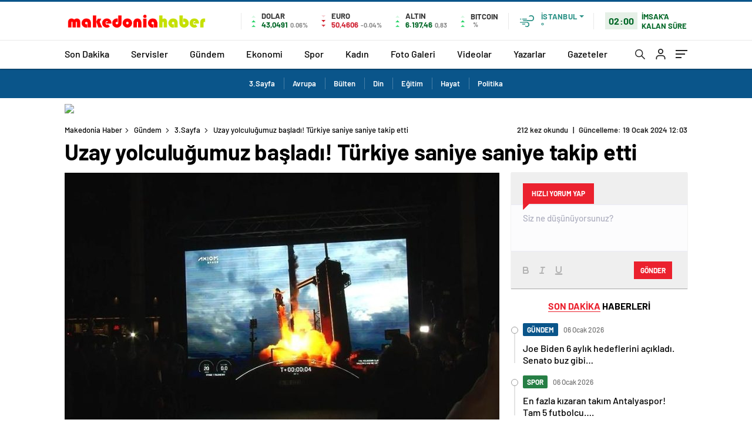

--- FILE ---
content_type: text/css
request_url: https://www.makedoniahaber.com.tr/wp-content/themes/haberadam/Css/styles.css?v=1.0
body_size: 68204
content:
.block{display:block}.iblock{display:inline-block}.inline{display:inline}.none{display:none}.fleft{float:left}.fright{float:right}.rel{position:relative}.abs{position:absolute}.tcenter{text-align:center!important}.tleft{text-align:left!important}.tright{text-align:right!important}.w100{width:100%}a{text-decoration:none!important}.w-light{font-weight:300!important}.w-bold{font-weight:700!important}.w-normal{font-weight:400!important}.w-medium,.w-semi{font-weight:500!important}input[type=password],input[type=text],textarea{-webkit-appearance:none}input[type=password]:focus,input[type=text]:focus,textarea:focus{outline:0}input{-webkit-appearance:none}p{margin:0}ul{margin:0;padding:0;list-style:none}form{margin:0}.t-ellipsis{white-space:nowrap;overflow:hidden;text-overflow:ellipsis;max-width:100%;display:inline-block}.pointer{cursor:pointer}h1,h2,h3,h4,h5,h6{margin:0}.rows:after,.rows:before{content:"";display:table;clear:both}.row{display:-ms-flexbox;display:flex;-ms-flex-wrap:wrap;flex-wrap:wrap;margin-right:-10px;margin-left:-10px}.colFill{-ms-flex-preferred-size:0;flex-basis:0%;-ms-flex-positive:1;flex-grow:1;max-width:100%;padding:0 12px}.colFixed{-ms-flex-preferred-size:0;flex-basis:0%;-ms-flex-positive:1;flex-grow:1;max-width:100%}img{max-width:100%}table{border-spacing:0}.container{width:100%;max-width:1060px;padding:0;margin:0 auto}.mm-page__blocker{background:rgba(34,34,34,.9)}.header-top{height:48px;width:100%;background-color:#fff;position:relative;border-bottom:1px solid #e9e9e9}a#logo img{max-height:60px}.mobile-logo img{max-height:40px}.header-top .container{height:100%}.header-top .flex-between{height:100%;display:flex;justify-content:space-between;align-items:center}.bor-ca svg{margin-top:-4px}.header-top-left{display:flex;justify-content:flex-start;align-items:center}.bor-ca{position:relative;display:flex;justify-content:space-between;align-items:center;float:left}.bor-ca:after{content:"";position:absolute;right:-16px;top:50%;transform:translateY(-50%);border-radius:100%;width:6px;height:6px;background-color:#32baec;animation:w-p 1s infinite}.bor-ca-in{color:#222;font-size:10px;line-height:normal;display:inline-block;font-weight:700;text-align:right;letter-spacing:.25px;margin-left:11px}.bor-ca-in span{display:block;font-size:9px;margin-top:1px;font-weight:700}.bor-statistics{float:left;margin-left:24px}.bor-statistics li{display:inline-block;font-weight:700;color:#222;margin-right:30px}.bor-statistics li span{font-size:10px;display:inline-block;vertical-align:middle;text-align:right!important}.bor-statistics li span b{display:block;font-size:9px;font-weight:700;margin-top:1px}.bor-statistics li strong{position:relative;display:inline-block;padding-left:25px;vertical-align:middle;font-size:20px;font-weight:700}.bor-statistics li strong.bor-up:before{border-bottom-color:#5bb615}.bor-statistics li strong:before{position:absolute;content:"";left:8px;border:4px solid transparent;margin-top:2px}.bor-statistics li strong.bor-down:before{border-top-color:#c90914;margin-top:6px}.header-top-right .wheatall ul{font-size:13px;font-weight:900;height:253px;overflow:auto;text-align:right}.wheat{position:relative;cursor:pointer;display:flex;align-items:center;margin-right:40px}.weatherStatus i{color:#2c9287;font-size:20px;width:32px;height:24px;display:block;transition:.3s;background-color:#2c9287;transition:background-color .2s ease-in-out;-webkit-mask-image:url(../img/hava/icon-h1-25.svg);mask-image:url(../img/hava/icon-h1-25.svg)}.sc-widget .sc-fively{margin-top:0;margin-bottom:0}.new-category-in .main-manset{width:100%!important}.new-category-in .tabslider{display:none}.sc-six{width:100%;display:flex;justify-content:space-between;flex-wrap:wrap;margin-bottom:5px;margin-top:20px}.nci-slider{height:410px;margin-bottom:20px}.new-category-in .bvgl-title{background-color:#efefef}.new-category-in .bvgl-small{padding-left:0;padding-right:0;height:70px;margin-bottom:16.5px!important}.new-category-in a.bvgl-top p{margin:11px 0 14px 0}.new-category-in a.bvgl-top figure{height:160px}.new-category-in .sc-rek{margin:0 auto;text-align:center;width:100%}.new-category-in .sc-rek img{margin:0 auto;text-align:center}.new-category-in .b-videogaleri{width:270px;height:auto}.new-category-in .bvgl-small a figure{margin-right:11px;width:116px;height:70px}.load-more{display:block;width:100%;cursor:pointer;margin:5px 0 17px 0}.sc-six-in{width:calc(33.3% - 14px)}.sc-six-in a{display:block}.sc-six-in a figure{width:100%;height:130px;overflow:hidden;position:relative;margin:0}.sc-six-in a figure img{width:100%;height:100%;object-fit:cover}.sc-six-in a p{font-family:Barlow;font-size:16px;line-height:19px;font-weight:500;color:#000;margin:11px 0;transition:color .2s ease-in-out;display:-webkit-box;-webkit-line-clamp:2;-webkit-box-orient:vertical;overflow:hidden}.sc-six-in a:hover p{color:#c90914}.wheat span{font-weight:700;font-size:20px;color:#2c9287;letter-spacing:.25px;margin-left:8px}.wheat img{float:left}.wheat p{font-weight:700;font-size:10px;color:#2c9287;letter-spacing:.25px;margin-left:10px;position:relative}.wheat p:after{position:absolute;content:"";right:-19px;border:4px solid transparent;border-top-color:#2c9287;top:50%;transform:translateY(-50%);margin-top:2px}.header-top-right{display:flex;align-items:center}.rem-time{display:flex;align-items:center}.rem-time-left{font-weight:700;font-size:10px;letter-spacing:.25px;line-height:12px;color:#222;text-align:right;margin-right:15px}.rem-time-left b{display:block;font-weight:700;margin-top:1px}.rem-time-right{color:#222;font-weight:700;letter-spacing:.25px;font-size:20px;line-height:26px;display:flex;align-items:center}.rem-time-right span:before{content:"";position:absolute;left:-11px;top:50%;transform:translateY(-50%);width:6px;height:6px;border-radius:100%;animation:w-p 1s infinite;background:#87b41a}@-webkit-keyframes w-p{0%{opacity:0}30%{opacity:1}60%{opacity:1}90%{opacity:0}100%{opacity:0}}.rem-time-right span{position:relative;margin-left:17px}.header-top-right .wheatall{background:#fff;padding:0;position:absolute;left:-50px;top:90%;width:200px;z-index:8;visibility:hidden;opacity:0;transform:translateY(12px);transition:all .3s ease-in-out;box-shadow:0 2px 5px rgba(62,60,60,.56);border-radius:8px;padding-right:5px}.wheatall:after{content:"";position:absolute;right:0;top:0;height:100%;background:#fafafa;width:20px;z-index:-1;border-radius:0 8px 8px 0}.header-top-right .wheatall ul::-webkit-scrollbar{width:10px;right:2px}.header-top-right .wheatall ul::-webkit-scrollbar-track{box-shadow:unset;border-radius:0 8px 8px 0;background-color:#fafafa}.header-top-right .wheatall ul::-webkit-scrollbar-thumb{background:#cecece;border-radius:5px;box-shadow:unset}.header-top-right .wheatall ul li{color:#000;line-height:26px;text-align:left!important;white-space:nowrap;cursor:pointer;display:block;font-size:14px;font-weight:600;transition:color .2s ease-in-out;height:30px;line-height:30px;padding:0 22px}.header-top-right .wheatall ul{padding:0 5px 9px 0}.header-top-right .wheatall ul li:hover{background-color:#f4f4f4}header.header1{box-shadow:0 0 8px 0 rgba(26,24,35,.18)}.header-bottom{width:100%;background-color:#fff;position:relative}.altrw{box-shadow:0 0 6px 0 rgba(51,48,63,.6)}.header-bottom-left{padding-right:16px;height:100%;width:auto;display:flex;align-items:center;justify-content:flex-start;position:relative}.logo-pattern{position:absolute;right:0;top:0;height:100%;min-width:1160px;overflow:hidden}.header-bottom-left #logo{height:100%;background-color:#b70b19;display:flex;align-items:center;justify-content:center;padding-right:16px}footer .logo-pattern{background-color:#b70b19}.logo-pattern img{object-fit:cover;min-width:100%;min-height:100%}#logo{position:relative}.header-bottom .flex-between{height:70px;display:flex;align-items:center;justify-content:space-between;transition:height .2s ease-in-out}.header-bottom-left:before{position:absolute;content:"";right:100%;top:0;bottom:0;width:100%;height:100%;background:#b70b19}.header-bottom-right{float:right;display:flex;justify-content:space-between;align-items:center}.header-bottom-left nav ul li{display:inline-block;position:relative;margin-right:12px;padding-right:16px}.header-bottom-left nav ul li:last-child{margin-right:0}.header-bottom-left nav ul li a{display:block;color:#000;font-weight:500;font-family:Barlow;position:relative;line-height:70px;font-size:16px}.header-bottom-left nav>ul>li.menu-attr a:before{content:attr(title);padding:0 2px;font-family:Barlow;font-size:10px;color:#fff;position:absolute;width:auto;right:0;top:12px;height:12px;line-height:13px;font-weight:600;background-color:#b70b19}.header-bottom-left nav ul li ul li a:before{display:none}.header-search-form{position:absolute;top:0;left:0;width:100%;visibility:hidden;opacity:0;transform:translateY(10px);transition:all .35s ease-in-out;cursor:auto;z-index:99}.header-search-form.opened{visibility:visible!important;opacity:1!important;transform:translateY(0)!important}.header-search-form .container{position:relative}.hsf-in{background-color:#fff;display:block;width:100%;height:70px}.header-search-form .container form{height:70px;padding-right:70px}.header-search-form form input{background-color:transparent;width:100%;outline:0;background:0 0;border:0;font-family:Barlow;-webkit-appearance:none;text-indent:20px;height:70px;padding-right:30px;font-size:1.2em;font-weight:400;color:#495057}.header2 .header-search-form form input{text-indent:0}.header-search-form .container form button{position:absolute;right:0;height:100%;width:50px;text-align:center;display:flex;align-items:center;justify-content:center;background-color:transparent!important;font-size:15px;font-weight:400;color:#fff;top:0;cursor:pointer;border:0}.s-close{position:absolute;right:0;top:50%;margin-top:-6px;cursor:pointer;display:flex;align-items:center;justify-content:center}header{position:relative;z-index:999}.header-search-form form input::placeholder{color:#6c757d}a.red span,li.red a:before{background-color:#b70b19!important}a.orange span,li.orange a:before{background-color:#e88627!important}a.green span,li.green a:before{background-color:#19b216!important}a.brown span,li.brown a:before{background-color:#cb5419!important}a.gray span,li.gray a:before{background-color:#79685f!important}a.blue span,li.blue a:before{background-color:#4b679b!important}a.green2 span,li.green2 a:before{background-color:#61a260!important}a.purple span,li.purple a:before{background-color:#563890!important}a.purple2 span,li.purple2 a:before{background-color:#715eaf!important}a.purple3 span,li.purple3 a:before{background-color:#563890!important}a.blue2 span,li.blue2 a:before{background-color:#4b679b!important}a.blue3 span,li.blue3 a:before{background-color:#3b9cea!important}.header-bottom-left nav ul li a:after{content:"";position:absolute;bottom:0;left:50%;transform:translateX(-50%);height:3px;width:0;background-color:#b70b19;transition:width .3s ease-in-out}.header-bottom-left nav ul li a:hover:after{width:100%}.header-bottom-left nav{position:relative;padding:0 0 0 16px}.menu-item-has-children{position:relative}.header-bottom-left nav ul li:after{content:"";position:absolute;right:0;top:50%;transform:translateY(-50%);background-color:#e6e6e6;width:1px;height:17px}header .menu-item-has-children ul.sub-menu{position:absolute;left:-1px;top:100%;background:#222;padding:8px 0;min-width:180px;z-index:3;visibility:hidden;transition:all .3s ease-in-out;opacity:0;transform:translateY(10px)}header .menu-item-has-children ul.sub-menu li{text-align:left;width:auto;position:relative;height:auto;margin:0;padding:0;display:block;width:100%;height:30px;border-right:0;padding:0 24px;transition:background-color .2s ease-in-out}ul.sub-menu li:after{display:none}ul.sub-menu li:last-child{padding-right:0}ul.sub-menu li a{font-size:14px!important;font-weight:600;position:relative;line-height:30px!important;display:block;height:30px;width:100%;color:#fff!important;text-transform:none!important}header .menu-item-has-children ul.sub-menu li a:after{display:none}ul.sub-menu li:hover{background-color:#383636}header .menu-item-has-children:hover>.sub-menu{visibility:visible;opacity:1;transform:translateY(0)}.hamburger.m-toggle{display:flex;align-items:center;height:17px}.hamburger-in{display:inline-block;cursor:pointer}.hamburger span{display:block;width:16px;height:2px;background-color:#222;margin:4px 0;transition:all .2s ease-in-out}.hamburger span:first-child,.hamburger span:last-child{margin:0;width:10px}.hamburger span:first-child{width:20px}.hamburger:hover span{width:20px}.hamburger-toggle span:first-child{transform:translate(0,6px) rotate(43deg);width:20px}.hamburger-toggle span:last-child{transform:translate(0,-6px) rotate(-43deg);width:20px}.hamburger-toggle span:nth-child(2){opacity:0}.header-bottom-right-options ul{display:flex;align-items:center;min-width:89px;justify-content:flex-end}.header-bottom-right-options ul li{display:inline-block;margin-right:17px;height:18px}.header-bottom-right-options ul li:first-child{margin-right:18px}.header-bottom-right-options ul li a{display:block}.header-bottom-right-options ul li:last-child{margin-right:0}.mobile-menu{z-index:99999;display:block;background-color:#fcfcfc;position:fixed;top:0;left:0;width:100%;height:100vh;overflow-y:scroll;transition:all .35s ease-in-out;transform:translate(-100%);visibility:hidden;animation:gozuk .35s ease-in-out forwards}.customize-support .mobile-menu{padding-top:44px}.customize-support .mobile-menu.cmobile{padding-top:0}.mobile-menu.pad{padding-top:0}.mobile-menu.pad2{padding-top:65px!important}.mobile-menu-anim{visibility:visible!important;transform:translateX(0)!important}.mobile-menu::-webkit-scrollbar{width:5px;right:2px}.mobile-menu::-webkit-scrollbar-track{background:#f5f5f5;box-shadow:unset;border-radius:10px}.mobile-menu::-webkit-scrollbar-thumb{border-radius:10px;box-shadow:unset;background-color:#dedfea}.overlay{content:"";position:fixed;left:0;top:0;bottom:0;right:0;background:#fff;opacity:.8;z-index:98;display:none}.overlayblack{background-color:#000}.mobile-menu ul{margin:0;list-style-type:none;padding:0 32px}.mobile-menu ul li{padding:0;margin:0;position:relative}.mobile-menu ul li a{display:flex;color:#2e2e2e;text-decoration:none;font-weight:700;display:flex;align-items:center;padding-left:0;height:61px;border-top:1px solid #e2e2e2;border-bottom:1px solid #e2e2e2;transition:background-color .2s ease-in-out;font-size:18px;letter-spacing:-.25px}.mobile-menu ul.sub-menu li a{color:#2e2e2e!important;font-size:18px!important;letter-spacing:-.25px!important;background-color:transparent!important}.mobile-menu ul.sub-menu li:hover{background-color:transparent!important}.mobile-menu ul.sub-menu li:hover a{background-color:transparent!important}.mobile-menu h3{padding-left:32px;color:#c00;font-size:18px;font-weight:700;margin-top:18px;letter-spacing:-.25px;margin-bottom:5px}.mobile-menu ul li a b{font-weight:700;margin-right:4px}.mobile-menu ul li a:first-child{border-top:0}.mobile-menu ul li a img{position:absolute;right:25px;opacity:.6;transition:opacity .2s ease-in-out}.mobile-menu ul li a:hover img{opacity:1}.thumbSlider{padding:0 125px;position:relative}.thumbSlider .swiper-wrapper a{display:block;width:100%;font-size:0}.thumbSlider .swiper-wrapper a img{object-fit:cover;min-height:200px;width:100%}.thumbSlider .swiper-wrapper a strong{position:absolute;left:0;bottom:0;overflow-y:hidden;font-size:36px;color:#fff;font-weight:700!important;font-family:Barlow,sans-serif;line-height:44px;padding:15px 20px;height:105px}.thumbSlider .swiper-wrapper a strong span{color:#fdde11;display:block}.thumbSlider .swiper-wrapper a:before{position:absolute;content:"";left:0;bottom:0;width:100%;height:130px;opacity:.6;background-image:-webkit-gradient(linear,left top,left bottom,from(rgba(0,0,0,0)),to(black));background-image:linear-gradient(to bottom,rgba(0,0,0,0) 0,#000 100%)}.thumbSlider>ul{position:absolute;left:0;top:-5px;bottom:-5px;width:100%}.thumbSlider>ul li{display:block;width:115px;height:25%;position:absolute;top:0;left:0;border-radius:0;background:0 0;padding:5px 0;opacity:1}.thumbSlider>ul li img{height:100%;object-fit:cover}.thumbSlider>ul li:nth-child(2),.thumbSlider>ul li:nth-child(6){top:25%}.thumbSlider>ul li:nth-child(3),.thumbSlider>ul li:nth-child(7){top:50%}.thumbSlider>ul li:nth-child(4),.thumbSlider>ul li:nth-child(8){top:75%}.thumbSlider>ul li:nth-child(5),.thumbSlider>ul li:nth-child(6),.thumbSlider>ul li:nth-child(7),.thumbSlider>ul li:nth-child(8){left:auto;right:0}.thumbSlider>ul li:before{position:absolute;content:"";left:0;top:5px;bottom:5px;right:0;opacity:0;border:3px solid #c90914;-moz-transition-duration:.2s;-o-transition-duration:.2s;-webkit-transition-duration:.2s;transition-duration:.2s;-moz-transition-timing-function:ease-in;-o-transition-timing-function:ease-in;-webkit-transition-timing-function:ease-in;transition-timing-function:ease-in}.thumbSlider>ul li:after{position:absolute;content:"";left:0;top:5px;bottom:5px;right:0;background:#000;opacity:.65;-moz-transition-duration:.2s;-o-transition-duration:.2s;-webkit-transition-duration:.2s;transition-duration:.2s;-moz-transition-timing-function:ease-in;-o-transition-timing-function:ease-in;-webkit-transition-timing-function:ease-in;transition-timing-function:ease-in}.thumbSlider>ul li:focus{outline:0}.thumbSlider>ul li:hover:after{opacity:0}.thumbSlider>ul li.swiper-pagination-bullet-active:before{opacity:1}.thumbSlider>ul li.swiper-pagination-bullet-active:after{opacity:0}.right.mobile-gizle{max-width:300px!important}.tag{display:inline-block;font-style:normal;color:#fff;font-size:12px;background:#c90914;padding:7px 12px;font-weight:700!important;text-transform:uppercase;border-radius:0;line-height:normal}.sport em.tag{position:absolute;top:-41px;left:15px;display:block;line-height:normal!important;text-transform:uppercase}.tag.green{background:#178c29}.tag.pink{background:#b32d44}.tag.purple{background:#5133a5}.tag.orange{background:#f88b28}.tag.blue{background:#214b7f}.newsBox{display:block;background:#fff;font-size:0}.newsBox span{position:relative;display:block}.newsBox span img{width:100%;object-fit:cover}.newsBox span>strong{position:absolute;left:10px;top:10px}.newsBox span>i{position:absolute;left:50%;top:50%;font-size:18px;color:#fff;display:block;width:50px;line-height:50px;border-radius:100%;margin:-25px 0 0 -25px;text-align:center!important;background:rgba(201,9,20,.85)}.newsBox>strong{display:block;font-size:17px;font-weight:700;color:#010101;padding:14px;-moz-transition-duration:.2s;-o-transition-duration:.2s;-webkit-transition-duration:.2s;transition-duration:.2s;-moz-transition-timing-function:ease-in;-o-transition-timing-function:ease-in;-webkit-transition-timing-function:ease-in;transition-timing-function:ease-in}.newsBox>strong span{display:block;line-height:22px;overflow:hidden;display:-webkit-box;-webkit-line-clamp:2;-webkit-box-orient:vertical}.haberSingle .right .newsBox>strong span{font-weight:500;font-size:16px;line-height:22px;margin-top:10px;display:-webkit-box;-webkit-line-clamp:2;-webkit-box-orient:vertical;overflow:hidden;color:#000}.haberSingle .right .newsBox>strong{padding:0}.haberSingle .right .newsBox>strong:hover span{color:#b70b19}.newsBox.blue span>i{background:rgba(33,75,127,.85)}.newsBox.purple span>i{background:rgba(78,63,127,.85)}.newsBox.orange span>i{background:rgba(233,111,38,.85)}.newsBox.orange:hover>strong{color:#e96f26}.newsBox.green span>i{background:rgba(23,140,41,.85)}.newsBox.green:hover>strong{color:#178c29}.newsBox2{position:relative;display:block;font-size:0}.newsBox2 img{width:100%;object-fit:cover}.newsBox2>i{position:absolute;left:50%;top:50%;font-size:18px;color:#fff;display:block;width:50px;line-height:50px;border-radius:100%;margin:-25px 0 0 -25px;text-align:center!important;background:rgba(201,9,20,.85)}.newsBox2>em{position:absolute;left:15px;top:15px;z-index:2}.newsBox2>em.right{left:auto;right:15px}.newsBox2>span{position:absolute;left:0;bottom:0;right:0;padding:12px;padding-left:17px}.newsBox2>span strong{margin-top:10px;display:block;font-size:17px;color:#fff;line-height:22px;overflow:hidden;font-weight:500;display:-webkit-box;-webkit-box-orient:vertical;overflow:hidden;-webkit-line-clamp:2}.newsBox2>span strong span{display:block;color:#fdde11}.newsBox2>span strong.sm{font-size:16px;max-height:38px;line-height:normal}.newsBox2>span strong.md{font-size:22px;max-height:54px;line-height:normal}.newsBox2:before{position:absolute;content:"";left:0;bottom:0;width:100%;height:130px;opacity:.75;background-image:-webkit-gradient(linear,left top,left bottom,from(rgba(0,0,0,0)),to(black));background-image:linear-gradient(to bottom,rgba(0,0,0,0) 0,#000 100%);max-height:100%}.ads{text-align:center;display:block;width:100%;font-size:0}.ads img{margin:0 auto;height:auto;height:unset}.formGroup{width:100%;padding-bottom:12px}.formGroup>label{display:block;font-size:13px;color:#242424;padding-bottom:5px;font-weight:500}.formGroup>div{position:relative}.formGroup>div input,.formGroup>div select{width:100%;display:block;padding:0;border:1px solid #dedede;padding:8px 10px;font-size:13px;color:#242424;line-height:14px;-moz-transition-duration:.2s;-o-transition-duration:.2s;-webkit-transition-duration:.2s;transition-duration:.2s;-moz-transition-timing-function:ease-in;-o-transition-timing-function:ease-in;-webkit-transition-timing-function:ease-in;transition-timing-function:ease-in;-webkit-appearance:none;appearance:none}.formGroup>div input:focus,.formGroup>div select:focus{background:#f7f7f7}.formGroup>div select{padding-right:30px}.formGroup>div i{position:absolute;right:0;top:50%;line-height:0;color:#a5a5a5;font-size:10px;text-align:center!important;width:30px}.formGroup>div i:before{line-height:0;display:block}.formGroup.horizontal{display:table}.formGroup.horizontal>label{display:table-cell;padding-bottom:0;padding-right:12px;font-weight:500}.formGroup.horizontal>div{display:table-cell}.formGroup:last-child{padding-bottom:0}.formGroup2>label{color:#1a1a1a;font-size:12px;font-weight:600!important;display:block;padding-bottom:7px}.formGroup2>div{position:relative;background:#edeae6}.formGroup2>div input,.formGroup2>div select{position:relative;z-index:2;border:none;padding:0;width:100%;font-weight:600!important;color:#757575;font-size:12px;padding:10px 15px;line-height:14px;-webkit-appearance:none;appearance:none;background:0 0}.formGroup2>div select{padding-right:50px}.formGroup2>div select+i{position:absolute;right:0;top:0;line-height:34px;width:34px;text-align:center!important;font-size:10px;color:#757575;background:#d9d6d3}.btn{padding:0;border:1px solid #dedede;background:#f7f7f7;font-size:13px;color:#242424;line-height:14px;padding:8px 15px;cursor:pointer;-moz-transition-duration:.2s;-o-transition-duration:.2s;-webkit-transition-duration:.2s;transition-duration:.2s;-moz-transition-timing-function:ease-in;-o-transition-timing-function:ease-in;-webkit-transition-timing-function:ease-in;transition-timing-function:ease-in}.btn:hover{background:#c90914;color:#fff;border-color:#c90914}.btn.blue:hover{background:#222074;border-color:#222074}.tab .tabContent>div{display:none}.tab .tabContent>div.active{display:block}.economyTable{width:100%;border:1px solid #d8d8d8;border-spacing:0}.economyTable tbody tr td{border-bottom:1px solid #eaeaea;vertical-align:middle;padding:10px 5px;color:#2953b8;font-size:12px;font-weight:700!important}.economyTable tbody tr td img{max-width:unset}.economyTable tbody tr td.change{width:10px;font-weight:500;font-size:14px}.economyTable tbody tr td.change span{position:relative;padding-left:20px}.economyTable tbody tr td.change span:before{position:absolute;content:"";top:50%;left:0;border:6px solid transparent}.economyTable tbody tr td.change.up span{color:#3fa65a;display:block}.economyTable tbody tr td.change.up span:before{border-bottom-color:#3fa65a;margin-top:-9px}.economyTable tbody tr td.change.down span{color:#c90914;display:block}.economyTable tbody tr td.change.down span:before{border-top-color:#c90914;margin-top:-3px}.economyTable tbody tr td:first-child{width:10px;padding-left:15px}.economyTable tbody tr td:last-child{padding-right:15px}.economyTable tbody tr:last-child td{border-bottom:none}.authorBox ul{background:#fff;border:1px solid #d8d8d8;border-top:none}.authorBox ul li{border-top:1px solid #d8d8d8}.authorBox ul li a{display:block;position:relative;padding:20px 15px 20px 98px}.authorBox ul li a img{position:absolute;left:15px;top:15px;width:68px;height:68px;border-radius:100%;background:#d9d0cc}.authorBox ul li a strong{display:block;color:#c90914;font-weight:700!important;font-size:15px}.authorBox ul li a span{font-size:15px;color:#000;line-height:20px;height:40px;display:-webkit-box;overflow:hidden;-webkit-line-clamp:2;-webkit-box-orient:vertical}.authorBox ul li:first-child{border-top:none}.videoNewsBox ul{background:#fff;border-left:1px solid #d8d8d8;border-right:1px solid #d8d8d8}.videoNewsBox ul li{border-bottom:1px solid #d8d8d8}.videoNewsBox ul li a{display:block;position:relative;padding:20px 15px 20px 175px;min-height:120px}.videoNewsBox ul li a span{position:absolute;left:15px;top:15px;font-size:0}.videoNewsBox ul li a span img{width:145px;height:90px;object-fit:cover}.videoNewsBox ul li a span i{position:absolute;right:0;bottom:0;font-size:10px;color:#fff;line-height:18px;display:block;width:18px;text-align:center!important;background:#c90914}.videoNewsBox ul li a strong{display:block;line-height:20px;font-size:15px;color:#222;max-height:60px;display:-webkit-box;overflow:hidden;-webkit-line-clamp:3;-webkit-box-orient:vertical}.videoNewsBox ul li a em{display:block;font-style:normal;color:#848484;font-size:13px;font-weight:500!important;padding-top:5px}.popularNewsBox ul{background:#fff}.popularNewsBox ul li a{display:block;position:relative}.popularNewsBox ul li a span{position:relative;display:block;color:#000;padding:17px 15px 18px 60px;-moz-transition-duration:.2s;-o-transition-duration:.2s;-webkit-transition-duration:.2s;transition-duration:.2s;-moz-transition-timing-function:ease-in;-o-transition-timing-function:ease-in;-webkit-transition-timing-function:ease-in;transition-timing-function:ease-in}.popularNewsBox ul li a span b{position:absolute;left:15px;top:50%;margin-top:-15px;text-align:center!important;width:30px;display:block;line-height:30px;border-radius:100%;font-size:15px;background:#ddd;color:#000;font-weight:600;-moz-transition-duration:.2s;-o-transition-duration:.2s;-webkit-transition-duration:.2s;transition-duration:.2s;-moz-transition-timing-function:ease-in;-o-transition-timing-function:ease-in;-webkit-transition-timing-function:ease-in;transition-timing-function:ease-in}.popularNewsBox ul li a span strong{display:block;line-height:20px;font-size:16px;height:42px;overflow:hidden;font-weight:500}.popularNewsBox ul li a span em{display:block;font-style:normal;font-size:13px;color:#626161;font-weight:500!important;padding-top:5px}.popularNewsBox ul li a img{position:absolute;left:0;top:0;width:100%;height:100%;object-fit:cover;-moz-transition-duration:.2s;-o-transition-duration:.2s;-webkit-transition-duration:.2s;transition-duration:.2s;-moz-transition-timing-function:ease-in;-o-transition-timing-function:ease-in;-webkit-transition-timing-function:ease-in;transition-timing-function:ease-in;opacity:0}.popularNewsBox ul li a:hover img{opacity:1}.popularNewsBox ul li a:hover span{color:#fff}.popularNewsBox ul li a:hover span b,.popularNewsBox ul li a:hover span em{color:#fff}.leagueBox{background:url(../img/leagueBox.png) no-repeat right top,#178c29;padding:0 15px 15px}.leagueBox>.head{padding:7px 0}.leagueBox>.head a span{width:100%;text-align:right!important}.leagueBox>.head h5{padding-left:0}.leagueBox .scrollTable{background:#fff;padding:15px}.leagueBox .scrollTable>div:first-child{background:#f4f4f4;color:#c72949;font-size:14px;font-weight:500;line-height:20px}.leagueBox .scrollTable>div:first-child td{padding:6px}.leagueBox .scrollTable>div:last-child{font-size:14px;color:#1a1a1a;line-height:20px;margin-top:15px;max-height:409px}.leagueBox .scrollTable>div:last-child tr td{padding:10px 6px;padding-left:6px;padding-right:13px;border-top:1px solid #e9e9ea}.leagueBox .scrollTable>div:last-child tr td b{background:#9f9f9f;line-height:18px;width:18px;text-align:center!important;color:#fff;display:block}.leagueBox .scrollTable>div:last-child tr:first-child td{border-top:none}.leagueBox .scrollTable>div:last-child tr:first-child td b{background:#d30f41}.leagueBox .scrollTable>div:last-child tr:nth-child(2) td b,.leagueBox .scrollTable>div:last-child tr:nth-child(3) td b{background:#e6ab00}.fixtureBox{background:#333;margin-bottom:20px}.fixtureBox .top{display:table;width:100%}.fixtureBox .top>div{display:table-cell}.fixtureBox .top>div .head>*{padding:10px 15px 10px 0}.fixtureBox .top>div ul{font-size:0;text-align:right!important;white-space:nowrap}.fixtureBox .top>div ul li{display:inline-block;font-size:12px;font-weight:700!important;color:#fff;padding:18px 15px;cursor:pointer}.fixtureBox .top>div ul li.active{background:#178c29}.fixtureBox>.center{position:relative;display:none;background:#848484;padding:0 32px}.fixtureBox>.center .swiper-container .swiper-slide{width:auto;font-size:12px;font-weight:700!important;color:#fff;padding:0 15px;line-height:32px;cursor:pointer}.fixtureBox>.center .swiper-container .swiper-slide.active{background:#178c29}.fixtureBox>.center .swiper-button-next,.fixtureBox>.center .swiper-button-prev{position:absolute;right:0;top:0;line-height:32px;margin:0;padding:0;height:auto;width:32px;color:#fff;font-size:12px}.fixtureBox>.center .swiper-button-next:after,.fixtureBox>.center .swiper-button-prev:after{display:none}.fixtureBox>.center .swiper-button-prev{right:auto;left:0}.fixtureBox .bottom{padding:0 15px 15px}.fixtureBox .bottom>div{background:#fff;padding:15px}.fixtureBox .bottom>div .h{position:relative;background:#333;padding:7px 120px 7px 45px}.fixtureBox .bottom>div .h img{position:absolute;left:15px;top:50%;width:21px;height:14px;margin-top:-7px}.fixtureBox .bottom>div .h strong{display:block;color:#fff;font-weight:500;font-size:14px;line-height:18px}.fixtureBox .bottom>div .h>div{position:absolute;right:0;top:0;background:#178c29;height:100%;width:110px}.fixtureBox .bottom>div .h>div i{position:absolute;right:15px;color:#fff;top:50%;line-height:0;font-size:10px}.fixtureBox .bottom>div .h>div select{position:absolute;right:0;top:0;height:100%;width:110px;border:none;background:0 0;color:#fff;font-weight:700!important;font-size:12px;padding:0 15px;-webkit-appearance:none;appearance:none}.fixtureBox .bottom>div .h>div select option{color:#1a1a1a}.fixtureBox .bottom>div .t{overflow:auto;max-height:487px}.fixtureBox .bottom>div .t table{width:100%;table-layout:fixed}.fixtureBox .bottom>div .t table tr td{font-size:14px;color:#1a1a1a;padding:10px;height:50px}.fixtureBox .bottom>div .t table tr td:first-child{font-size:13px;color:#333;width:85px;white-space:nowrap}.fixtureBox .bottom>div .t table tr td:nth-child(3){text-align:right!important}.fixtureBox .bottom>div .t table tr td.dot{width:90px}.fixtureBox .bottom>div .t table tr td.dot ul{font-size:0;white-space:nowrap}.fixtureBox .bottom>div .t table tr td.dot ul li{display:inline-block;width:10px;height:10px;border-radius:100%;background:#9f9f9f;margin:2px}.fixtureBox .bottom>div .t table tr td.dot ul li.green{background:#188128}.fixtureBox .bottom>div .t table tr td.dot ul li.red{background:#d30f41}.fixtureBox .bottom>div .t table tr td.dot ul li.yellow{background:#e6ab00}.fixtureBox .bottom>div .t table tr td.center{width:150px;padding:0;white-space:nowrap;text-align:center!important}.fixtureBox .bottom>div .t table tr td.center ul{font-size:0}.fixtureBox .bottom>div .t table tr td.center ul li{display:inline-block;vertical-align:top;font-size:13px;font-weight:600;padding:2px}.fixtureBox .bottom>div .t table tr td.center ul li span{background:#f0f0f0;line-height:20px;width:18px;display:block;text-align:center!important;color:#333}.fixtureBox .bottom>div .t table tr td.center ul li time{background:#178c29;line-height:20px;width:44px;display:block;text-align:center!important;color:#fff}.fixtureBox .bottom>div .t table tr td.center ul li img{display:block}.fixtureBox .bottom>div .t table tr td.center ul li:first-child{padding-right:8px}.fixtureBox .bottom>div .t table tr td.center ul li:last-child{padding-left:8px}.fixtureBox .bottom>div .t table tr td:last-child{width:85px;text-align:right!important}.fixtureBox .bottom>div .t table tr td:last-child a{font-size:20px;color:#178c29}.fixtureBox .bottom>div .t table tr:nth-child(even){background:#f0f0f0}.fixtureBox .bottom>div .t table tr:nth-child(even) td.center ul li span{background:#fff}.fixtureBox .bottom>div .mobile{display:none}.fixtureBox .bottom>div .mobile .swiper-slide{position:relative;width:100%;overflow:hidden;display:-ms-flexbox;display:flex;-ms-flex-wrap:wrap;flex-wrap:wrap;margin:0}.fixtureBox .bottom>div .mobile .swiper-slide .team{-ms-flex:0 0 50%;flex:0 0 50%;max-width:50%;padding:0 12px;text-align:center!important;padding:30px 0;padding-right:50px}.fixtureBox .bottom>div .mobile .swiper-slide .team img{height:40px}.fixtureBox .bottom>div .mobile .swiper-slide .team strong{display:block;padding:10px 0;color:#1a1a1a;font-size:14px}.fixtureBox .bottom>div .mobile .swiper-slide .team ul{font-size:0;white-space:nowrap}.fixtureBox .bottom>div .mobile .swiper-slide .team ul li{display:inline-block;width:10px;height:10px;border-radius:100%;background:#9f9f9f;margin:2px}.fixtureBox .bottom>div .mobile .swiper-slide .team ul li.green{background:#188128}.fixtureBox .bottom>div .mobile .swiper-slide .team ul li.red{background:#d30f41}.fixtureBox .bottom>div .mobile .swiper-slide .team ul li.yellow{background:#e6ab00}.fixtureBox .bottom>div .mobile .swiper-slide .team:last-child{padding-right:0;padding-left:50px}.fixtureBox .bottom>div .mobile .swiper-slide .center{position:absolute;text-align:center!important;left:50%;top:50%;margin-left:-40px;transform:translateY(-50%)}.fixtureBox .bottom>div .mobile .swiper-slide .center .score{width:80px;text-align:center!important}.fixtureBox .bottom>div .mobile .swiper-slide .center .score span{vertical-align:middle;background:#f0f0f0;line-height:24px;width:24px;text-align:center!important;color:#333;display:inline-block}.fixtureBox .bottom>div .mobile .swiper-slide .center .score b{vertical-align:middle;margin:0 5px}.fixtureBox .bottom>div .mobile .swiper-slide .center .time{white-space:nowrap;color:#333;font-size:14px;padding-top:10px}.fixtureBox .bottom>div .mobile .swiper-slide .center .time strong{display:block}.fixtureBox .bottom>div .mobile .navDot{text-align:center!important;padding-bottom:15px}.fixtureBox .bottom>div .mobile .navDot span{width:10px;height:10px;margin:2px;background:#9f9f9f}.fixtureBox .bottom>div .mobile .navDot span.swiper-pagination-bullet-active{background:#c90914}.scrollTable>div:last-child{overflow:auto}.scrollTable>div:last-child table{width:100%}.head{position:relative;background-color:#fff}.head>h1,.head>h2,.head>h3,.head>h4,.head>h5,.head>h6,.head>strong{color:#000!important;font-weight:700!important;font-size:16px!important;line-height:16px!important;padding-top:20px;padding-bottom:1px;display:block;font-family:Barlow,sans-serif;text-align:center;text-transform:uppercase}.left.tvAndNewspaper .head h3{color:#fff!important;text-align:left;padding:10px 20px!important;font-size:14px!important}.bestReadBox .head h3{padding:18px 0 0 0;border-bottom:1px solid #e6e6e6;padding-bottom:16px;color:#fff}.head.blue,.head.pink{background-color:#fff!important}.head.black h2,.head.black h3{color:#000!important}.head.black{background-color:#fff!important}.head>a{position:absolute;right:0;top:0;bottom:0;width:85px;color:#fff;background:#aa0d0f;font-size:12px;font-weight:700!important;text-align:center!important}.head>a span{display:inline-block;position:absolute;left:50%;top:50%;line-height:0;transform:translateX(-50%);padding-right:20px;white-space:nowrap}.head>a span i{position:absolute;right:0;top:50%;line-height:0;font-size:10px}.head>a+h1,.head>a+h2,.head>a+h3,.head>a+h4,.head>a+h5,.head>a+h6,.head>a+strong{padding-right:100px}.head>a.md{width:110px}.head>a.md+h1,.head>a.md+h2,.head>a.md+h3,.head>a.md+h4,.head>a.md+h5,.head>a.md+h6,.head>a.md+strong{padding-right:125px}.head>a.lg{width:135px}.head>a.lg+h1,.head>a.lg+h2,.head>a.lg+h3,.head>a.lg+h4,.head>a.lg+h5,.head>a.lg+h6,.head>a.lg+strong{padding-right:150px}.policy{position:fixed;left:0;bottom:-100%;right:0;background:#f2f2f2;color:#515151;overflow:hidden;transition:all .4s ease-in-out;z-index:9999;box-shadow:0 0 10px rgba(34,34,34,.16);display:flex;align-items:center;justify-content:space-between;max-width:1060px;margin:0 auto;padding:17px 25px}.policy .container{position:relative;width:100%;max-width:100%;display:flex;align-items:center;justify-content:space-between}.policy .container p{font-size:15px;font-weight:500;line-height:26px;color:#515151;padding-right:33px}.policy .container p a{color:#000;font-weight:600}.policy .container>a{font-size:8px;color:#fff;width:26px;line-height:26px;text-align:center!important;height:26px;background-color:#fb0d1b;border-radius:100%;min-width:26px;display:flex;position:relative;align-items:center;justify-content:center}.policy .container>a:before{width:8px;height:8px;position:absolute;content:"";background-image:url(../img/icons/Cross.svg)}.policy.active{bottom:0}.horoscope>div{background:url(../img/bg/homeHoroscope.jpg) no-repeat center;background-size:cover;padding:19px 0}.horoscope>div ul{font-size:0;text-align:center!important}.horoscope>div ul li{display:inline-block}.horoscope>div ul li a{position:relative;display:block;color:#fff;font-size:13px;font-weight:500!important;width:78px;padding:10px 0;-moz-transition-duration:.2s;-o-transition-duration:.2s;-webkit-transition-duration:.2s;transition-duration:.2s;-moz-transition-timing-function:ease-in;-o-transition-timing-function:ease-in;-webkit-transition-timing-function:ease-in;transition-timing-function:ease-in}.horoscope>div ul li a i{display:block;font-size:48px;margin-bottom:11px}.horoscope>div ul li a>span{position:absolute;left:0;top:50%;width:100%;transform:translateY(-50%);font-size:12px;font-weight:700!important;opacity:0;-moz-transition-duration:.2s;-o-transition-duration:.2s;-webkit-transition-duration:.2s;transition-duration:.2s;-moz-transition-timing-function:ease-in;-o-transition-timing-function:ease-in;-webkit-transition-timing-function:ease-in;transition-timing-function:ease-in}.horoscope>div ul li a>span span{display:block}.horoscope>div ul li a:before{position:absolute;content:"";left:0;top:0;right:0;bottom:0;background:#812535;opacity:0;-moz-transition-duration:.2s;-o-transition-duration:.2s;-webkit-transition-duration:.2s;transition-duration:.2s;-moz-transition-timing-function:ease-in;-o-transition-timing-function:ease-in;-webkit-transition-timing-function:ease-in;transition-timing-function:ease-in}.horoscope>div ul li a:hover>span{opacity:1}.horoscope>div ul li a:hover::before{opacity:.9}.horoscope.purple>div{background:url(../img/bg/womanHoroscope.jpg) no-repeat center;background-size:cover}.horoscope.purple>div ul li a:before{background:#4e3f7f}.horoscopeCalculation .row{margin:0;background:#fff;border-top:none;padding:5px 6px}.horoscopeCalculation .row>div{-ms-flex:0 0 50%;flex:0 0 50%;max-width:50%;padding:0 12px;padding:9px}.alerts li{display:block;position:relative;font-size:14px;font-weight:500;color:#157a1e;background:#f2fdf3;border:1px solid #c1ecd7;padding:15px 15px 15px 55px;line-height:18px;margin-top:12px}.alerts li i{position:absolute;left:5px;top:50%;line-height:0;text-align:center!important;width:50px;font-size:18px}.alerts li.danger{background:#fdf2f2;border-color:#ecc0c0;color:#c90914}.alerts li:first-child{margin-top:0}.bestReadBox>div{background:#fff!important;padding-bottom:1px}.bestReadBox>div .head{padding:2px 0}.bestReadBox>div ul li{border-top:0!important}.bestReadBox>div ul li a{display:block;position:relative;padding:13px 20px 23px 138px;height:80px}.bestReadBox>div ul li a img{position:absolute;left:20px!important;top:16px;width:105px;height:65px;object-fit:cover}.bestReadBox>div ul li a strong{font-weight:500!important;font-size:16px;line-height:22px;display:-webkit-box;overflow:hidden;-webkit-line-clamp:3;-webkit-box-orient:vertical;color:#000;position:relative;bottom:-1px}.bestReadBox>div ul li a:hover strong{text-decoration:underline}.bestReadBox>div>div:last-child{border-top:0!important;padding:16px 20px 12px 20px}.bestReadBox>div>div:last-child a img{height:146px}.bestReadBox>div>div:last-child a span strong{color:#000;font-weight:500!important;font-size:16px;line-height:22px}.bestReadBox>div>div:last-child a:before{display:none}.bestReadBox>div>div:last-child a span{position:static}.economy .head.blue h2{text-align:left;padding-left:16px}.amount.formGroup.horizontal label{width:100%;display:block;padding-bottom:5px}.amount.formGroup.horizontal div{display:block;width:100%}.pop{position:fixed;z-index:16!important;left:0;top:0;width:100%;height:100%;overflow:auto;opacity:0;visibility:hidden;background:#ebebeb;-moz-transition-duration:.2s;-o-transition-duration:.2s;-webkit-transition-duration:.2s;transition-duration:.2s;-moz-transition-timing-function:ease-in;-o-transition-timing-function:ease-in;-webkit-transition-timing-function:ease-in;transition-timing-function:ease-in}.pop.open{opacity:1;visibility:visible}.pop>a{position:absolute;right:0;top:0;z-index:9;color:#fff;line-height:40px;width:40px;text-align:center!important}.pop #registerAndLogin,.pop .registerAndLoginContent{padding:40px 0}[data-tooltip]{position:relative}[data-tooltip]:before{position:absolute;content:attr(data-tooltip);left:50%;white-space:nowrap;bottom:100%;transform:translateX(-50%);font-family:Barlow,sans-serif;background:#c90914;font-size:12px;font-weight:500;line-height:28px;padding:0 15px;margin-bottom:10px;-moz-transition-duration:.2s;-o-transition-duration:.2s;-webkit-transition-duration:.2s;transition-duration:.2s;-moz-transition-timing-function:ease-in;-o-transition-timing-function:ease-in;-webkit-transition-timing-function:ease-in;transition-timing-function:ease-in;opacity:0;visibility:visible}[data-tooltip]:after{position:absolute;content:"";left:50%;bottom:100%;margin-left:-5px;border:5px solid transparent;border-top-color:#c90914;-moz-transition-duration:.2s;-o-transition-duration:.2s;-webkit-transition-duration:.2s;transition-duration:.2s;-moz-transition-timing-function:ease-in;-o-transition-timing-function:ease-in;-webkit-transition-timing-function:ease-in;transition-timing-function:ease-in;opacity:0;visibility:visible}[data-tooltip]:hover:after,[data-tooltip]:hover:before{opacity:1;visibility:visible}body{margin:0;background:#e5e5e5;font-family:Barlow,sans-serif;font-size:16px;box-sizing:border-box;opacity:1;padding-right:0!important}body *{box-sizing:border-box;-webkit-box-sizing:border-box;outline:0!important}body :after,body :before{box-sizing:border-box;-webkit-box-sizing:border-box;outline:0!important}body.bgWhite{background:#fff}body.load{opacity:1}#home .cuff{padding-top:20px;display:-ms-flexbox;display:flex;-ms-flex-wrap:wrap;flex-wrap:wrap}#home .cuff .left{-ms-flex:0 0 792px;flex:0 0 792px;max-width:calc(100% - 300px);padding-right:20px}#home .cuff .left .bottom{background:#222;background:#848484;padding:3px;display:-ms-flexbox;display:flex;-ms-flex-wrap:wrap;flex-wrap:wrap;margin:0;display:none}#home .cuff .left .bottom li{-ms-flex:0 0 25%;flex:0 0 25%;max-width:25%;padding:0 12px;padding:3px}#home .cuff .left .bottom li a{display:block;text-align:center!important;font-size:12px;font-weight:700!important;color:#fff;line-height:18px;padding:6px;background:#222;-moz-transition-duration:.2s;-o-transition-duration:.2s;-webkit-transition-duration:.2s;transition-duration:.2s;-moz-transition-timing-function:ease-in;-o-transition-timing-function:ease-in;-webkit-transition-timing-function:ease-in;transition-timing-function:ease-in}#home .cuff .left .bottom li a.active,#home .cuff .left .bottom li a:hover{background:#c90914}#home .cuff .left .bottom li a.green.active,#home .cuff .left .bottom li a.green:hover{background:#42b053}#home .cuff .left .bottom li a.orange.active,#home .cuff .left .bottom li a.orange:hover{background:#fe9e14}#home .cuff .left .bottom li a.blue.active,#home .cuff .left .bottom li a.blue:hover{background:#47a0cf}#home .cuff .right{-ms-flex:0 0 384px;flex:0 0 384px;max-width:300px}#home .fiveNews{display:-ms-flexbox;display:flex;-ms-flex-wrap:wrap;flex-wrap:wrap;margin-right:-10px;margin-left:-10px;margin-bottom:0}#home .fiveNews>div{padding:0 10px;padding-bottom:20px;-webkit-box-flex:0;flex:0 0 25%;max-width:25%}#home>.bottom{display:-ms-flexbox;display:flex;-ms-flex-wrap:wrap;flex-wrap:wrap;margin-right:0;margin-left:0}#home>.bottom>.left{-ms-flex:0 0 792px;flex:0 0 792px;max-width:calc(100% - 300px);padding-right:20px}#home>.bottom>.left .sixNewsSymmetry{display:-ms-flexbox;display:flex;-ms-flex-wrap:wrap;flex-wrap:wrap;margin-right:-10px;margin-left:-10px;margin-bottom:20px}#home>.bottom>.left .sixNewsSymmetry>div{-ms-flex:0 0 33.33%;flex:0 0 33.33%;max-width:33.33%;padding:20px 10px 0}#home>.bottom>.left .sixNews{display:-ms-flexbox;display:flex;-ms-flex-wrap:wrap;flex-wrap:wrap;margin-right:-10px;margin-left:-10px;margin-bottom:20px}#home>.bottom>.left .sixNews .left{-ms-flex:0 0 66.67%;flex:0 0 66.67%;max-width:66.67%;padding:0 10px}#home>.bottom>.left .sixNews .left>div{display:-ms-flexbox;display:flex;-ms-flex-wrap:wrap;flex-wrap:wrap;margin-right:-10px;margin-left:-10px}#home>.bottom>.left .sixNews .left>div>div{-ms-flex:0 0 50%;flex:0 0 50%;max-width:50%;padding:0 12px;padding:20px 10px 0}#home>.bottom>.left .sixNews .left>div>div:first-child{-ms-flex:0 0 100%;flex:0 0 100%;max-width:100%;padding:0 10px;padding:0 10px 0}#home>.bottom>.left .sixNews .left div:not(:first-child) a{height:143.53px}#home>.bottom>.left .sixNews .left>div>div:first-child a{height:307px}#home>.bottom>.left .sixNews .left>div>div:first-child a img{height:100%}#home>.bottom>.left .sixNews .right{-ms-flex:0 0 33.33%;flex:0 0 33.33%;max-width:33.33%;padding:0 9px 0 10px}#home>.bottom>.left .sixNews .right>div{display:-ms-flexbox;display:flex;-ms-flex-wrap:wrap;flex-wrap:wrap;margin-right:-10px;margin-left:-10px}#home>.bottom>.left .sixNews .right>div>div{-ms-flex:0 0 100%;flex:0 0 100%;max-width:100%;padding:0 12px;padding:0 10px 20px 10px;height:163.5px}#home>.bottom>.left .sixNews .right>div>div:last-child{padding-bottom:0;height:144px}#home>.bottom>.left .sixNews .right>div>div a{height:100%}#home>.bottom>.left .sixNews .right>div>div a img{height:100%}#home>.bottom>.left .economy{padding-top:20px}#home>.bottom>.left .tvAndNewspaper{position:relative;padding-right:224px}#home>.bottom>.left .tvAndNewspaper .tv{margin-top:20px}#home>.bottom>.left .tvAndNewspaper .tv>div>div:last-child{position:relative;padding:15px;background:#fff;border:1px solid #d8d8d8;border-top:none}#home>.bottom>.left .tvAndNewspaper .tv>div>div:last-child>ol{position:relative;z-index:2;background:#3b227d;display:-ms-flexbox;display:flex;-ms-flex-wrap:wrap;flex-wrap:wrap;padding:0;margin:0;list-style:none;padding-right:17px;text-align:center!important}#home>.bottom>.left .tvAndNewspaper .tv>div>div:last-child>ol li{font-size:14px;color:#fff;font-weight:500!important;line-height:19px;-ms-flex:0 0 40%;flex:0 0 40%;max-width:40%;padding:0 12px;padding:8px}#home>.bottom>.left .tvAndNewspaper .tv>div>div:last-child>ol li:first-child{-ms-flex:0 0 20%;flex:0 0 20%;max-width:20%;padding:0 12px;padding:8px;background:#7152c6}#home>.bottom>.left .tvAndNewspaper .tv>div>div:last-child>ol li:nth-child(2){background:#fc4482}#home>.bottom>.left .tvAndNewspaper .tv>div>div:last-child>div{position:relative;z-index:2;height:268px;overflow:auto}#home>.bottom>.left .tvAndNewspaper .tv>div>div:last-child>div>ul{background:#f9f9f9;display:table;width:100%;border-spacing:0}#home>.bottom>.left .tvAndNewspaper .tv>div>div:last-child>div>ul li{display:table-row;margin:0}#home>.bottom>.left .tvAndNewspaper .tv>div>div:last-child>div>ul li>div{display:table-cell;width:40%;padding:0;background:#fed7e5;border-bottom:1px solid #fff;height:67px;padding:5px 10px;text-align:center!important;vertical-align:middle}#home>.bottom>.left .tvAndNewspaper .tv>div>div:last-child>div>ul li>div p{font-size:14px;color:#222}#home>.bottom>.left .tvAndNewspaper .tv>div>div:last-child>div>ul li>div p strong{display:block;color:#fc4482;padding-bottom:5px;font-weight:500}#home>.bottom>.left .tvAndNewspaper .tv>div>div:last-child>div>ul li>div p span{padding-right:5px}#home>.bottom>.left .tvAndNewspaper .tv>div>div:last-child>div>ul li>div p span:last-child{padding:0 0 0 5px}#home>.bottom>.left .tvAndNewspaper .tv>div>div:last-child>div>ul li>div:first-child{width:20%;padding:0;border-bottom:1px solid #eaeaea;background:#f9f9f9}#home>.bottom>.left .tvAndNewspaper .tv>div>div:last-child>div>ul li>div:last-child{background:#efeafa}#home>.bottom>.left .tvAndNewspaper .tv>div>div:last-child>div>ul li:last-child>div{border-bottom:none}#home>.bottom>.left .tvAndNewspaper .tv>div>div:last-child>div::-webkit-scrollbar{width:17px}#home>.bottom>.left .tvAndNewspaper .tv>div>div:last-child>div::-webkit-scrollbar-track{background:#7152c6}#home>.bottom>.left .tvAndNewspaper .tv>div>div:last-child>div::-webkit-scrollbar-thumb{background-color:#5133a5;transform:scale(.5)}#home>.bottom>.left .tvAndNewspaper .tv>div>div:last-child:before{position:absolute;content:"";left:-1px;top:0;right:-1px;height:200px;background:#5133a5}#home>.bottom>.left .tvAndNewspaper .newspaper{position:absolute;right:0;top:0;z-index:2;width:200px}#home>.bottom>.left .tvAndNewspaper .newspaper>div>div:last-child{padding:14px;background:#fff;border:1px solid #d8d8d8;border-top:none;position:relative}#home>.bottom>.left .tvAndNewspaper .newspaper>div>div:last-child .swiper-slide a{display:block;font-size:0}#home>.bottom>.left .tvAndNewspaper .newspaper>div>div:last-child .swiper-slide a img{width:100%}#home>.bottom>.left .tvAndNewspaper .newspaper>div>div:last-child .pager{position:absolute;left:46px;right:46px;bottom:14px;text-align:center!important;z-index:2;width:auto;line-height:32px;color:#757575;font-size:12px;font-weight:700!important}#home>.bottom>.left .tvAndNewspaper .newspaper>div>div:last-child .nav{background:#edeae6;margin-top:10px}#home>.bottom>.left .tvAndNewspaper .newspaper>div>div:last-child .nav:after,#home>.bottom>.left .tvAndNewspaper .newspaper>div>div:last-child .nav:before{content:"";display:table;clear:both}#home>.bottom>.left .tvAndNewspaper .newspaper>div>div:last-child .nav>div{float:left;line-height:32px;width:32px;text-align:center!important;background:#d9d6d3;font-size:12px;color:#757575;cursor:pointer;-moz-transition-duration:.2s;-o-transition-duration:.2s;-webkit-transition-duration:.2s;transition-duration:.2s;-moz-transition-timing-function:ease-in;-o-transition-timing-function:ease-in;-webkit-transition-timing-function:ease-in;transition-timing-function:ease-in}#home>.bottom>.left .tvAndNewspaper .newspaper>div>div:last-child .nav>div:last-child{float:right}#home>.bottom>.left .tvAndNewspaper .newspaper>div>div:last-child .nav>div:hover{background:#a3a3a3;color:#fff}#home>.bottom>.left .sport{display:-ms-flexbox;display:flex;-ms-flex-wrap:wrap;flex-wrap:wrap;margin:0 0 20px 0;background:#fff}#home .video-five{margin-bottom:20px}#home>.bottom>.left .sport>div:first-child{-ms-flex:0 0 66.67%;flex:0 0 66.67%;max-width:66.67%;padding:0 10px;padding:0}#home>.bottom>.left .sport>div:first-child a{height:100%}#home>.bottom>.left .sport>div:first-child a img{height:100%}#home>.bottom>.left .sport>div:first-child a span{background:#f8f8f8;max-width:92%;padding:15px}#home>.bottom>.left .sport>div:first-child a span strong{font-size:18px;line-height:24px;color:#222;margin-top:0}#home>.bottom>.left .sport>div:first-child a:before{display:none}#home>.bottom>.left .sport>div:last-child{-ms-flex:0 0 33.33%;flex:0 0 33.33%;max-width:33.33%;padding:0 12px;padding:0}#home>.bottom>.left .sport>div:last-child .swiper-slide a{display:block;position:relative;font-size:0}#home>.bottom>.left .sport>div:last-child .swiper-slide a img{width:100%}#home>.bottom>.left .sport>div:last-child .swiper-slide a strong{position:absolute;left:12px;bottom:12px}#home>.bottom>.left .sport>div:last-child .pager li{position:relative;width:100%;height:auto;border-radius:0;background:0 0;padding:10px 20px;opacity:1}#home>.bottom>.left .sport>div:last-child .pager li a{font-size:17px;color:#000;font-weight:500!important;line-height:22px;overflow:hidden;display:-webkit-box;-webkit-line-clamp:2;-webkit-box-orient:vertical;max-height:44px;-moz-transition-duration:.2s;-o-transition-duration:.2s;-webkit-transition-duration:.2s;transition-duration:.2s;-moz-transition-timing-function:ease-in;-o-transition-timing-function:ease-in;-webkit-transition-timing-function:ease-in;transition-timing-function:ease-in}#home>.bottom>.left .sport>div:last-child .pager li:before{position:absolute;content:"";left:0;top:10px;bottom:10px;width:2px;background:#178c29;opacity:0;-moz-transition-duration:.2s;-o-transition-duration:.2s;-webkit-transition-duration:.2s;transition-duration:.2s;-moz-transition-timing-function:ease-in;-o-transition-timing-function:ease-in;-webkit-transition-timing-function:ease-in;transition-timing-function:ease-in}#home>.bottom>.left .sport>div:last-child .pager li:after{position:absolute;content:"";top:0;left:20px;right:20px;height:1px;background:#e6e6e6}#home>.bottom>.left .sport>div:last-child .pager li:first-child:after{display:none}#home>.bottom>.left .sport>div:last-child .pager li.swiper-pagination-bullet-active a{color:#178c29}#home>.bottom>.left .sport>div:last-child .pager li.swiper-pagination-bullet-active:before{opacity:1}#home>.bottom>.left .fixtureBox{margin-top:20px}#home>.bottom>.right{-ms-flex:0 0 384px;flex:0 0 384px;max-width:300px;padding:0 0 20px 0}#home>.bottom>.right>div{display:-ms-flexbox;display:flex;-ms-flex-wrap:wrap;flex-wrap:wrap;margin-right:-10px;margin-left:-10px}#home>.bottom>.right>div>div{order:1;-ms-flex:0 0 100%;flex:0 0 100%;max-width:100%;padding:0 12px;padding:20px 10px 0}.addss{margin:20px 0}.right .game ul{background:#fff;border:1px solid #d8d8d8;border-top:none;font-size:0;text-align:center!important;padding:9px 0}.right .game ul li{display:inline-block;padding:5px;vertical-align:middle}.right .game ul li span{display:block;font-size:20px;font-weight:700!important;color:#fff;border-radius:100%;line-height:44px;width:44px;background:#de0a16;background:-moz-linear-gradient(top,#de0a16 0,#a5050d 100%);background:-webkit-linear-gradient(top,#de0a16 0,#a5050d 100%);background:linear-gradient(to bottom,#de0a16 0,#a5050d 100%)}.right .game ul li span.black{background:#6a6a6a;background:-moz-linear-gradient(top,#6a6a6a 0,#212121 100%);background:-webkit-linear-gradient(top,#6a6a6a 0,#212121 100%);background:linear-gradient(to bottom,#6a6a6a 0,#212121 100%)}.right .game ul li b{font-size:30px;color:#000}#home>.bottom>.right .leagueBox .goal{max-height:204px}#economy{padding-bottom:20px}#economy .top{display:-ms-flexbox;display:flex;-ms-flex-wrap:wrap;flex-wrap:wrap;margin-right:-10px;margin-left:-10px}#economy .top>div:first-child{-ms-flex:0 0 510px;flex:0 0 480px;max-width:calc(100% - 580px);padding:0 10px}#economy .top>div:last-child{-ms-flex:0 0 580;flex:0 0 580px;max-width:580px}#economy .top>div:last-child ul{display:-ms-flexbox;display:flex;-ms-flex-wrap:wrap;flex-wrap:wrap}#economy .top>div:last-child ul li{-ms-flex:0 0 50%;flex:0 0 50%;max-width:50%;padding:0 10px 10px 10px;margin-bottom:10px}#economy .top>div:last-child ul li a{display:block;position:relative;padding:9px 0 9px 130px}#economy .top>div:last-child ul li a img{position:absolute;left:0;top:0;height:84px;width:115px;object-fit:cover}#economy .top>div:last-child ul li a strong{font-size:17px;color:#222;font-weight:700!important;line-height:22px;overflow:hidden;display:-webkit-box;-webkit-line-clamp:3;-webkit-box-orient:vertical;height:66px}#economy .center{display:-ms-flexbox;display:flex;-ms-flex-wrap:wrap;flex-wrap:wrap;margin-right:-10px;margin-left:-10px}#economy .center>div{-ms-flex:0 0 278px;flex:0 0 278px;max-width:278px;padding:0 10px}.fixtureBox.tab .top .head{background-color:transparent}.fixtureBox.tab .top .head h3{color:#fff!important}.cuff{max-width:100%}#economy .center>div table{width:100%;border:1px solid #d8d8d8;background-color:#fff;color:#242424;font-size:14px;text-align:center!important}#economy .center>div table thead{font-size:15px}#economy .center>div table thead tr td{padding:10px 20px}#economy .center>div table thead tr td:first-child{text-align:left!important}#economy .center>div table thead tr td.select{padding:0 20px;position:relative;background:#214b7f}#economy .center>div table thead tr td.select i{position:absolute;right:10px;top:50%;color:#fff;font-size:10px;line-height:0}#economy .center>div table thead tr td.select select{position:absolute;left:0;top:0;width:100%;height:100%;background:0 0;border:none;text-align:center;text-align-last:center;-webkit-appearance:none;appearance:none;font-size:15px;color:#fff}#economy .center>div table thead tr td.select select option{color:#242424}#economy .center>div table tbody tr td{border-top:1px solid #d8d8d8;padding:12px 15px;line-height:22px}#economy .center>div table tbody tr td:first-child{text-align:left!important;position:relative;padding-left:52px}#economy .center>div table tbody tr td:first-child img{position:absolute;left:20px;top:50%;transform:translateY(-50%)}#economy .center>div table tbody tr td .nowMoney{padding-left:20px;position:relative}#economy .center>div table tbody tr td .nowMoney:before{position:absolute;content:"";left:0;top:50%;border:5px solid transparent;border-bottom-color:#37bb9b;margin-top:-7px;-moz-transition-duration:.2s;-o-transition-duration:.2s;-webkit-transition-duration:.2s;transition-duration:.2s;-moz-transition-timing-function:ease-in;-o-transition-timing-function:ease-in;-webkit-transition-timing-function:ease-in;transition-timing-function:ease-in}#economy .center>div table tbody tr td .nowMoney.down:before{margin-top:-3px;border-bottom:transparent;border-top-color:#ff4264}#economy .center>div table tbody tr td .gap{display:inline-block;background:#37bb9b;color:#fff;font-size:12px;padding:0 5px;width:60px;-moz-transition-duration:.2s;-o-transition-duration:.2s;-webkit-transition-duration:.2s;transition-duration:.2s;-moz-transition-timing-function:ease-in;-o-transition-timing-function:ease-in;-webkit-transition-timing-function:ease-in;transition-timing-function:ease-in}#economy .center>div table tbody tr td .gap.down{background:#ff4264}#economy .center>div table tbody tr:nth-child(odd){background:#f7f7f7}#economy .center>div:first-child{-ms-flex:0 0 462px;flex:0 0 462px;max-width:462px;padding:0 10px}#economy .center>div:last-child{-ms-flex:0 0 384px;flex:0 0 384px;max-width:320px;padding:0 10px}#economy .bottom{display:-ms-flexbox;display:flex;-ms-flex-wrap:wrap;flex-wrap:wrap}#economy .bottom .left{-ms-flex:0 0 792px;flex:0 0 792px;max-width:calc(100% - 300px);padding-right:20px}#economy .bottom .left .sixNews{display:-ms-flexbox;display:flex;-ms-flex-wrap:wrap;flex-wrap:wrap;margin-right:-10px;margin-left:-10px}#economy .bottom .left .sixNews>div{-ms-flex:0 0 33.33%;flex:0 0 33.33%;max-width:33.33%;padding:10px 10px 0}#economy .bottom .left .ads{margin-top:10px;margin-bottom:10px}#economy .bottom .right{-ms-flex:0 0 384px;flex:0 0 384px;max-width:300px;padding:0 10px}#economy .bottom .right>div{display:-ms-flexbox;display:flex;-ms-flex-wrap:wrap;flex-wrap:wrap;margin-right:-10px;margin-left:-10px}#economy .bottom .right>div>div:first-child{padding:0}.hs-parite{margin-bottom:20px}#economy .bottom .right>div>div{max-width:100%;width:100%}#economy .bottom .right>div>div #agenda,#woman{padding-bottom:24px}#agenda>div,#woman>div{display:-ms-flexbox;display:flex;-ms-flex-wrap:wrap;flex-wrap:wrap}#agenda>div .left,#woman>div .left{-ms-flex:0 0 792px;flex:0 0 792px;max-width:calc(100% - 300px);padding-right:20px;margin-top:0}#agenda>div .left .sixNews,#woman>div .left .sixNews{display:-ms-flexbox;display:flex;-ms-flex-wrap:wrap;flex-wrap:wrap;margin-right:-10px}#agenda>div .left .sixNews>div,#woman>div .left .sixNews>div{-ms-flex:0 0 33.33%;flex:0 0 33.33%;max-width:33.33%;padding:0 10px 0}#agenda>div .left .rk,#woman>div .left .rk{margin-bottom:20px}#home .left .rk{margin-bottom:20px}#agenda>div .right,#woman>div .right{-ms-flex:0 0 384px;flex:0 0 384px;max-width:300px}#agenda>div .right>div,#woman>div .right>div{display:-ms-flexbox;display:flex;-ms-flex-wrap:wrap;flex-wrap:wrap;margin-right:-10px;margin-left:-10px}#agenda>div .right>div>div,#woman>div .right>div>div{order:1;-ms-flex:0 0 100%;flex:0 0 100%;max-width:100%;padding:0 12px;padding:20px 10px 0}#agenda>div .right .bestRead>div,#woman>div .right .bestRead>div{position:relative}#agenda>div .right .bestRead .newsBox2>span,#woman>div .right .bestRead .newsBox2>span{bottom:35px}#agenda>div .right .bestRead .newsBox2:before,#woman>div .right .bestRead .newsBox2:before{height:220px}#agenda>div .right .bestRead .number,#woman>div .right .bestRead .number{position:absolute;z-index:3;left:0;bottom:0;width:100%;font-size:0;text-align:center!important;border-top:1px solid #454545}#agenda>div .right .bestRead .number li,#woman>div .right .bestRead .number li{display:inline-block;opacity:1;width:34px;height:auto;line-height:34px;text-align:center!important;border-radius:0;font-size:12px;font-weight:700!important;color:#fff;background:0 0;border-left:1px solid #454545}#agenda>div .right .bestRead .number li:first-child,#woman>div .right .bestRead .number li:first-child{border-left:none}#agenda>div .right .bestRead .number li.swiper-pagination-bullet-active,#woman>div .right .bestRead .number li.swiper-pagination-bullet-active{background:#c90914}#sport{padding-bottom:24px}#sport .top .team{margin-top:15px;font-size:0;text-align:justify;overflow:hidden;height:65px;margin-bottom:-9px;margin-left:-5px;margin-right:-5px}#sport .top .team:after,#sport .top .team:before{content:"";display:table;clear:both}#sport .top .team li{display:inline-block;width:64.5px;padding:5px 4px 5px 5px}#sport .top .team li a{display:block;text-align:center!important;height:55px;border:1px solid #d8d8d8;position:relative;-moz-transition-duration:.2s;-o-transition-duration:.2s;-webkit-transition-duration:.2s;transition-duration:.2s;-moz-transition-timing-function:ease-in;-o-transition-timing-function:ease-in;-webkit-transition-timing-function:ease-in;transition-timing-function:ease-in}#sport .top .team li a img{position:absolute;left:50%;top:50%;max-width:53px;max-height:53px;object-fit:cover;transform:translate(-50%,-50%)}#sport .top .team li a span{font-size:10px;color:#fff;font-weight:500;background:#e6ab00;width:20px;line-height:20px;display:inline-block;position:absolute;right:-5px;top:-5px;border-radius:100%;-moz-transition-duration:.2s;-o-transition-duration:.2s;-webkit-transition-duration:.2s;transition-duration:.2s;-moz-transition-timing-function:ease-in;-o-transition-timing-function:ease-in;-webkit-transition-timing-function:ease-in;transition-timing-function:ease-in}#sport .top .team li a:hover{background:#f1f1f1}#sport .top .thumbSlider>ul li:before{border-color:#178c29}#sport .top .fiveNews{display:-ms-flexbox;display:flex;-ms-flex-wrap:wrap;flex-wrap:wrap;margin-right:-10px;margin-left:-10px;padding-top:20px}#sport .top .fiveNews>div{padding:0 10px;-webkit-box-flex:0;flex:0 0 25%;max-width:25%}#sport>.bottom{display:-ms-flexbox;display:flex;-ms-flex-wrap:wrap;flex-wrap:wrap}#sport>.bottom .left{-ms-flex:0 0 792px;flex:0 0 792px;max-width:calc(100% - 300px);padding-right:20px;margin-top:20px}#sport>.bottom .left .fixtureBox .bottom>div .t{max-height:342px}#sport>.bottom .left .sixNews{display:-ms-flexbox;display:flex;-ms-flex-wrap:wrap;flex-wrap:wrap;margin-right:-10px;margin-left:-10px}#sport>.bottom .left .sixNews>div{-ms-flex:0 0 33.33%;flex:0 0 33.33%;max-width:33.33%;padding:0 10px}#sport>.bottom .left .ads{margin-top:20px}#sport>.bottom .right{-ms-flex:0 0 384px;flex:0 0 384px;max-width:300px}#sport>.bottom .right>div{display:-ms-flexbox;display:flex;-ms-flex-wrap:wrap;flex-wrap:wrap;margin-right:-10px;margin-left:-10px}#sport>.bottom .right>div>div{order:1;-ms-flex:0 0 100%;flex:0 0 100%;max-width:100%;padding:0 12px;padding:20px 10px 0}#agenda>div .right>div>div.popularNewsBox,#sport .right>div>div.bestReadBox,#woman .right>div>div.bestReadBox{padding-top:0}#agenda div>.right>div>div:first-child{padding-top:0}.burcTopWidget{margin:0 0 20px 0!important}#sport>.bottom .right .leagueBox .scrollTable>div:last-child{max-height:327px}#sport>.bottom .right .popularNews{padding-top:20px}#sport>.bottom .right .popularNews .slider{margin-top:10px}#sport>.bottom .right .popularNews>div{position:relative}#sport>.bottom .right .popularNews>div .nav{position:absolute;right:0;top:0;z-index:2}#sport>.bottom .right .popularNews>div .nav>div{background:rgba(255,255,255,.65);line-height:40px;width:40px;text-align:center!important;font-size:12px;color:#000;font-weight:700!important;cursor:pointer;-moz-transition-duration:.2s;-o-transition-duration:.2s;-webkit-transition-duration:.2s;transition-duration:.2s;-moz-transition-timing-function:ease-in;-o-transition-timing-function:ease-in;-webkit-transition-timing-function:ease-in;transition-timing-function:ease-in}#sport>.bottom .right .popularNews>div .nav>div:hover{background:#fff}#technology{padding-bottom:24px}#agenda .sliderTech{display:-ms-flexbox;display:flex;-ms-flex-wrap:wrap;flex-wrap:wrap;position:relative;margin-top:-2px}#agenda .sliderTech .swiper-slide>div img{height:400px}#agenda .sliderTech .custom1 img{margin-top:2px}#agenda .sliderTech .swiper-slide a:before{height:100%;background:-moz-linear-gradient(top,rgba(0,0,0,0) 0,rgba(0,0,0,.6) 80%,rgba(0,0,0,.6) 100%);background:-webkit-linear-gradient(top,rgba(0,0,0,0) 0,rgba(0,0,0,.6) 80%,rgba(0,0,0,.6) 100%);background:linear-gradient(to bottom,rgba(0,0,0,0) 0,rgba(0,0,0,.6) 80%,rgba(0,0,0,.6) 100%)}#agenda .sliderTech .swiper-slide a .tag{padding:7px 10px}#agenda .sliderTech .swiper-slide a>span{padding:20px}#agenda .sliderTech .swiper-slide a>span strong.sm{line-height:22px;max-height:44px}#agenda .sliderTech .swiper-slide a>span strong.md{line-height:28px;max-height:56px}#agenda .sliderTech .custom1{width:600px;padding-right:2px}#agenda .sliderTech .custom2{width:300px}#agenda .sliderTech .custom2>div{padding:0}#agenda .sliderTech .custom2>div>div{padding:2px}#agenda .sliderTech .custom2>div>div img{height:198px}#agenda .sliderTech .nav{position:absolute;left:0;width:100%;top:50%;z-index:5;height:0;margin-top:-24px;padding:0 2px}#agenda .sliderTech .nav>div{float:left;color:#fff;background:rgba(233,111,38,.8);opacity:.8;line-height:48px;width:34px;text-align:center!important;font-size:20px;cursor:pointer}#agenda .sliderTech .nav>div:last-child{float:right}#technology>.container>div{display:-ms-flexbox;display:flex;-ms-flex-wrap:wrap;flex-wrap:wrap;margin-right:-10px;margin-left:-10px}#technology>.container>div .left{-ms-flex:0 0 792px;flex:0 0 792px;max-width:calc(100% - 300px);padding-right:20px;margin-top:20px}#technology>.container>div .left .sixNews{display:-ms-flexbox;display:flex;-ms-flex-wrap:wrap;flex-wrap:wrap;margin-right:-10px;margin-left:-10px}#technology>.container>div .left .sixNews>div{-ms-flex:0 0 33.33%;flex:0 0 33.33%;max-width:33.33%;padding:0 12px;padding:20px 10px 0}#technology>.container>div .left .ads{margin-top:20px}#registerAndLogin,.registerAndLoginContent{background:#ebebeb;position:relative;padding:30px 0}#registerAndLogin:before,.registerAndLoginContent:before{position:absolute;content:"";left:0;top:0;width:100%;height:165px;background:#222}#registerAndLogin .container,.registerAndLoginContent .container{position:relative;z-index:2;max-width:614px}#registerAndLogin .container>div,.registerAndLoginContent .container>div{background:#fff;box-shadow:0 2px 3px #c9c9c9;padding:35px 85px 0}#registerAndLogin .container>div span,.registerAndLoginContent .container>div span{font-size:30px;color:#2b2b2b}#registerAndLogin .container>div span strong,.registerAndLoginContent .container>div span strong{color:#c90914}#registerAndLogin .container>div .form>div,.registerAndLoginContent .container>div .form>div{margin-top:20px;position:relative}#registerAndLogin .container>div .form>div input[type=password],#registerAndLogin .container>div .form>div input[type=text],#registerAndLogin .container>div .form>div textarea,.registerAndLoginContent .container>div .form>div input[type=password],.registerAndLoginContent .container>div .form>div input[type=text],.registerAndLoginContent .container>div .form>div textarea{font-size:15px;color:#2b2b2b;font-family:Barlow,sans-serif;resize:none;width:100%;padding:0;border:1px solid #dedede;line-height:18px;padding:15px 20px}#registerAndLogin .container>div .form>div input[type=password]::-webkit-input-placeholder,#registerAndLogin .container>div .form>div input[type=text]::-webkit-input-placeholder,#registerAndLogin .container>div .form>div textarea::-webkit-input-placeholder,.registerAndLoginContent .container>div .form>div input[type=password]::-webkit-input-placeholder,.registerAndLoginContent .container>div .form>div input[type=text]::-webkit-input-placeholder,.registerAndLoginContent .container>div .form>div textarea::-webkit-input-placeholder{color:#2b2b2b}#registerAndLogin .container>div .form>div input[type=password]::-moz-placeholder,#registerAndLogin .container>div .form>div input[type=text]::-moz-placeholder,#registerAndLogin .container>div .form>div textarea::-moz-placeholder,.registerAndLoginContent .container>div .form>div input[type=password]::-moz-placeholder,.registerAndLoginContent .container>div .form>div input[type=text]::-moz-placeholder,.registerAndLoginContent .container>div .form>div textarea::-moz-placeholder{color:#2b2b2b}#registerAndLogin .container>div .form>div input[type=password]:-ms-input-placeholder,#registerAndLogin .container>div .form>div input[type=text]:-ms-input-placeholder,#registerAndLogin .container>div .form>div textarea:-ms-input-placeholder,.registerAndLoginContent .container>div .form>div input[type=password]:-ms-input-placeholder,.registerAndLoginContent .container>div .form>div input[type=text]:-ms-input-placeholder,.registerAndLoginContent .container>div .form>div textarea:-ms-input-placeholder{color:#2b2b2b}#registerAndLogin .container>div .form>div input[type=password]:-moz-placeholder,#registerAndLogin .container>div .form>div input[type=text]:-moz-placeholder,#registerAndLogin .container>div .form>div textarea:-moz-placeholder,.registerAndLoginContent .container>div .form>div input[type=password]:-moz-placeholder,.registerAndLoginContent .container>div .form>div input[type=text]:-moz-placeholder,.registerAndLoginContent .container>div .form>div textarea:-moz-placeholder{color:#2b2b2b}#registerAndLogin .container>div .form>div .passwordForgot,.registerAndLoginContent .container>div .form>div .passwordForgot{position:absolute;right:20px;top:50%;display:inline-block;font-size:15px;transform:translateY(-50%);color:#1a4d99}#registerAndLogin .container>div .form>div.check label,.registerAndLoginContent .container>div .form>div.check label{color:#2b2b2b;font-size:15px;position:relative;padding-left:35px;cursor:pointer;display:inline-block}#registerAndLogin .container>div .form>div.check label a,.registerAndLoginContent .container>div .form>div.check label a{font-weight:500;color:#4769b0}#registerAndLogin .container>div .form>div.check label:before,.registerAndLoginContent .container>div .form>div.check label:before{position:absolute;content:"";left:0;top:50%;margin-top:-11px;width:22px;height:22px;border:1px solid #dedede;-moz-transition-duration:.2s;-o-transition-duration:.2s;-webkit-transition-duration:.2s;transition-duration:.2s;-moz-transition-timing-function:ease-in;-o-transition-timing-function:ease-in;-webkit-transition-timing-function:ease-in;transition-timing-function:ease-in}#registerAndLogin .container>div .form>div.check label i,.registerAndLoginContent .container>div .form>div.check label i{position:absolute;left:0;top:50%;width:22px;text-align:center!important;line-height:0;font-size:12px;color:#fff;opacity:0;-moz-transition-duration:.2s;-o-transition-duration:.2s;-webkit-transition-duration:.2s;transition-duration:.2s;-moz-transition-timing-function:ease-in;-o-transition-timing-function:ease-in;-webkit-transition-timing-function:ease-in;transition-timing-function:ease-in}#registerAndLogin .container>div .form>div.check input,.registerAndLoginContent .container>div .form>div.check input{display:none}#registerAndLogin .container>div .form>div.check input:checked+label:before,.registerAndLoginContent .container>div .form>div.check input:checked+label:before{border-color:#000;background:#000}#registerAndLogin .container>div .form>div.check input:checked+label i,.registerAndLoginContent .container>div .form>div.check input:checked+label i{opacity:1}#registerAndLogin .container>div .form>div button,.registerAndLoginContent .container>div .form>div button{width:100%;border:none;background:#222;font-size:18px;font-weight:700!important;color:#fff;line-height:24px;padding:13px 15px}#registerAndLogin .container>div .alerts,.registerAndLoginContent .container>div .alerts{margin-top:20px}#registerAndLogin .container>div .foot,.registerAndLoginContent .container>div .foot{font-weight:500;background:#f7f7f7;margin:30px -85px 0;text-align:center!important;color:#2b2b2b;font-size:15px;padding:25px}#registerAndLogin .container>div .foot:after,#registerAndLogin .container>div .foot:before,.registerAndLoginContent .container>div .foot:after,.registerAndLoginContent .container>div .foot:before{content:"";display:table;clear:both}#registerAndLogin .container>div .foot a,.registerAndLoginContent .container>div .foot a{color:#c90914;font-weight:500}#profile{padding-bottom:24px;overflow:hidden}#profile>ul{font-size:0;padding:24px 0}#profile>ul li{position:relative;display:inline-block;vertical-align:middle}#profile>ul li a{font-size:14px;color:#222;font-weight:500}#profile>ul li i{position:absolute;right:0;top:50%;line-height:0;font-size:8px;color:#222;width:24px;text-align:center!important}#profile>ul li i+a{margin-right:24px}#profile>ul li strong{color:#fff;background:#c90914;border-radius:2px;font-size:14px;font-weight:500;line-height:28px;padding:0 15px;display:block}#profile .top{position:relative;background:#222}#profile .top>div{position:relative;z-index:2;display:-ms-flexbox;display:flex;-ms-flex-wrap:wrap;flex-wrap:wrap;-ms-flex-align:end!important;align-items:flex-end!important;margin:0}#profile .top>div .social{-ms-flex:0 0 25%;flex:0 0 25%;max-width:25%;padding:0 12px;font-size:0;padding:30px}#profile .top>div .social li{display:inline-block;padding:5px}#profile .top>div .social li a{display:block;color:#fff;font-size:20px;line-height:44px;width:44px;border-radius:100%;background:#1fb8fc;text-align:center!important}#profile .top>div .social li a.icon-facebook{background:#5b7cc5}#profile .top>div .social li a.icon-instagram{background:#f3740d}#profile .top>div>div{-ms-flex:0 0 50%;flex:0 0 50%;max-width:50%;padding:0 12px;text-align:center!important;color:#fff;padding:30px 0 15px}#profile .top>div>div h2{font-size:20px;font-weight:500!important}#profile .top>div>div p{font-size:15px;padding:15px 0 25px}#profile .top>div>div>div{position:relative;font-size:0}#profile .top>div>div>div img{width:70px;height:70px;border-radius:100%;overflow:auto;object-fit:cover;border:4px solid #fff;position:absolute;left:50%;top:0;margin-left:-33px}#profile .top>div>div>div>p{padding:0;padding-top:75px;padding-right:70px;display:inline-block;width:50%;font-size:15px}#profile .top>div>div>div>p span{display:inline-block;color:#fff;font-size:20px;line-height:44px;width:44px;border-radius:100%;background:#c90914;text-align:center!important}#profile .top>div>div>div>p strong{font-weight:500!important;display:block;padding-top:7px}#profile .top>div>div>div>p:last-child{padding-right:0;padding-left:70px}#profile .top>div>div>div>p:last-child span{background:#f9b832}#profile .top>div>div>div>p:last-child span:before{background:#f9b832}#profile .top>div>div>div>p:last-child span:after{border-top-color:#f9b832}#profile .top>div .award{-ms-flex:0 0 25%;flex:0 0 25%;max-width:25%;padding:0 12px;font-size:0;text-align:right!important;padding:30px}#profile .top>div .award li{display:inline-block;padding:5px}#profile .top>div .award li a{position:relative;display:block;color:#fff;font-size:20px;line-height:44px;width:44px;border-radius:100%;background:#c90914;text-align:center!important}#profile .top>div .award li a span{position:absolute;right:2px;top:-2px;display:block;width:10px;height:10px;border-radius:100%;background:#0be53e;border:2px solid #11ae36}#profile .top:before{position:absolute;content:"";left:0;top:0;right:0;bottom:0}#profile .bottom{display:-ms-flexbox;display:flex;-ms-flex-wrap:wrap;flex-wrap:wrap;margin-right:-10px;margin-left:-10px}#profile .bottom .left{-ms-flex:0 0 792px;flex:0 0 792px;max-width:calc(100% - 300px);padding-right:20px}#profile .bottom .left .tab{padding-top:20px}#profile .bottom .left .tab .tabMenu{display:table;width:100%;background:#848484}#profile .bottom .left .tab .tabMenu>li{display:table-cell;text-align:center!important;font-size:0;cursor:pointer;padding:9px;-moz-transition-duration:.2s;-o-transition-duration:.2s;-webkit-transition-duration:.2s;transition-duration:.2s;-moz-transition-timing-function:ease-in;-o-transition-timing-function:ease-in;-webkit-transition-timing-function:ease-in;transition-timing-function:ease-in}#profile .bottom .left .tab .tabMenu>li span{display:inline-block;font-size:13px;font-weight:700!important;color:#fff;position:relative;line-height:18px;padding-left:30px}#profile .bottom .left .tab .tabMenu>li span i{position:absolute;font-size:20px;left:0;top:50%;line-height:0}#profile .bottom .left .tab .tabMenu>li.active{background:#c90914}#profile .bottom .left .tab .tabContent ul li{padding-top:20px}#profile .bottom .left .tab .tabContent ul li a{display:block;position:relative;padding-left:255px;min-height:150px}#profile .bottom .left .tab .tabContent ul li a img{position:absolute;left:0;top:0;width:235px;height:150px;object-fit:cover}#profile .bottom .left .tab .tabContent ul li a p{position:relative;display:block}#profile .bottom .left .tab .tabContent ul li a p strong{display:block;font-size:18px;color:#242424;white-space:nowrap;overflow:hidden;text-overflow:ellipsis;width:100%}#profile .bottom .left .tab .tabContent ul li a p span{display:block;font-size:15px;color:#242424;line-height:24px;overflow:hidden;display:-webkit-box;-webkit-line-clamp:3;-webkit-box-orient:vertical;height:72px;margin-top:10px}#profile .bottom .left .tab .tabContent ul li a p em{font-style:normal;display:-ms-flexbox;display:flex;-ms-flex-wrap:wrap;flex-wrap:wrap;margin:0 -30px;font-size:0}#profile .bottom .left .tab .tabContent ul li a p em b{position:relative;display:inline-block;font-size:12px;font-weight:600;color:#fff;background:#c90914;padding:7px 20px;border-radius:14px;margin:10px}#profile .bottom .left .tab .tabContent ul li a p em b:before{position:absolute;content:"";width:8px;height:8px;border-radius:100%;background:#c90914;left:-14px;top:50%;margin-top:-4px}#profile .bottom .left .tab .tabContent ul li a p em b:first-child{margin-left:0;border-bottom-left-radius:0}#profile .bottom .left .tab .tabContent ul li a p em b:first-child:before{display:none}#profile .bottom .left .tab .tabContent .more{margin-top:30px;text-align:center!important;position:relative}#profile .bottom .left .tab .tabContent .more a{position:relative;display:inline-block;font-size:14px;font-weight:700!important;color:#fff;background:#c90914;line-height:18px;padding:9px 20px;border-radius:18px}#profile .bottom .left .tab .tabContent .more:before{position:absolute;content:"";left:0;top:50%;right:0;height:1px;background:#dcdcdc}#profile .bottom .right{-ms-flex:0 0 384px;flex:0 0 384px;max-width:300px;padding:0 12px}#profile .bottom .right>div{display:-ms-flexbox;display:flex;-ms-flex-wrap:wrap;flex-wrap:wrap;margin-right:-10px;margin-left:-10px}#profile .bottom .right>div>div{-ms-flex:0 0 100%;flex:0 0 100%;max-width:100%;padding:0 12px;padding:20px 10px 0}#profileEdit{max-width:1176px;padding:30px 12px}#profileEdit>div{display:table;border:1px solid #d8d8d8;width:100%}#profileEdit>div>div{display:table-cell;vertical-align:top}#profileEdit>div>div:first-child{background:#f8f9fa;border-right:1px solid #d8d8d8;width:250px}#profileEdit>div>div:first-child ul{padding:25px 25px 25px 0}#profileEdit>div>div:first-child ul li a{position:relative;display:block;font-size:14px;color:#242424;line-height:20px;padding:10px 20px 10px 65px;border-radius:0 20px 20px 0;-moz-transition-duration:.2s;-o-transition-duration:.2s;-webkit-transition-duration:.2s;transition-duration:.2s;-moz-transition-timing-function:ease-in;-o-transition-timing-function:ease-in;-webkit-transition-timing-function:ease-in;transition-timing-function:ease-in}#profileEdit>div>div:first-child ul li a i{position:absolute;left:30px;top:50%;line-height:0;width:25px;text-align:center!important;font-size:20px;color:#5f6368;-moz-transition-duration:.2s;-o-transition-duration:.2s;-webkit-transition-duration:.2s;transition-duration:.2s;-moz-transition-timing-function:ease-in;-o-transition-timing-function:ease-in;-webkit-transition-timing-function:ease-in;transition-timing-function:ease-in}#profileEdit>div>div:first-child ul li a i.icon-id-card{font-size:22px}#profileEdit>div>div:first-child ul li a i.icon-bell{font-size:18px}#profileEdit>div>div:first-child ul li a.active,#profileEdit>div>div:first-child ul li a:hover{color:#c90914}#profileEdit>div>div:first-child ul li a.active i,#profileEdit>div>div:first-child ul li a:hover i{color:#c90914}#profileEdit>div>div:first-child ul li a.active{background:#fde8e8}#profileEdit>div>div:last-child>div{max-width:530px;width:100%;margin:0 auto;padding:50px 15px;text-align:center!important}#profileEdit>div>div:last-child>div>img{max-width:100%}#profileEdit>div>div:last-child>div>h2{font-size:24px;color:#202124;font-weight:600;padding-top:25px}#profileEdit>div>div:last-child>div form{display:table;width:100%}#profileEdit>div>div:last-child>div form>div{display:table-row}#profileEdit>div>div:last-child>div form>div>label{display:table-cell;text-align:right!important;width:10px;white-space:nowrap;vertical-align:top;font-size:14px;color:#242424;padding-right:30px;line-height:36px;padding-top:20px}#profileEdit>div>div:last-child>div form>div>div{display:table-cell;padding-top:20px}#profileEdit>div>div:last-child>div form>div>div input,#profileEdit>div>div:last-child>div form>div>div textarea{border:1px solid #d8d8d8;font-size:14px;color:#242424;padding:0;width:100%;resize:none;padding:9px 15px;-moz-transition-duration:.2s;-o-transition-duration:.2s;-webkit-transition-duration:.2s;transition-duration:.2s;-moz-transition-timing-function:ease-in;-o-transition-timing-function:ease-in;-webkit-transition-timing-function:ease-in;transition-timing-function:ease-in}#profileEdit>div>div:last-child>div form>div>div input:focus,#profileEdit>div>div:last-child>div form>div>div textarea:focus{background:#f7f7f7}#profileEdit>div>div:last-child>div form>div.form-action>div{text-align:right!important}#profileEdit>div>div:last-child>div form>div.form-action>div button,#profileEdit>div>div:last-child>div form>div.form-action>div input[type=submit]{font-size:14px;font-weight:600;color:#fff;background:#c90914;padding:12px 20px;border:none;cursor:pointer;-moz-transition-duration:.2s;-o-transition-duration:.2s;-webkit-transition-duration:.2s;transition-duration:.2s;-moz-transition-timing-function:ease-in;-o-transition-timing-function:ease-in;-webkit-transition-timing-function:ease-in;transition-timing-function:ease-in}#profileEdit>div>div:last-child>div form>div.form-action>div button:hover,#profileEdit>div>div:last-child>div form>div.form-action>div input[type=submit]:hover{background:#a70a13}.sitemapflex{display:flex;align-items:center;justify-content:space-between}.sitemapflex time{font-size:13px;font-family:Barlow;font-weight:600;color:#222;min-width:300px;text-align:right}#newsRead .top .siteMap b{font-weight:600}.sitemapflex time b{font-weight:600;margin:0 5px}.sitemapflex time b:last-child{margin-right:0}.sitemapflex time b:first-child{margin-left:0}.sitemapflex time u{text-decoration:none}#newsRead .top h1{font-family:Barlow;font-weight:700;font-size:38px;letter-spacing:-.15px;line-height:48px;color:#000}#newsRead .top h2{font-size:19px;font-family:Barlow;line-height:26px;font-weight:500;color:#4a4a4a;margin-bottom:3px;margin-top:4px}#newsRead .bottom{display:-ms-flexbox;display:flex;-ms-flex-wrap:wrap;flex-wrap:wrap;margin-right:0;margin-left:0}#newsRead .bottom .left{-ms-flex:0 0 852px;flex:0 0 852px;max-width:calc(100% - 300px);padding:0 12px;padding:20px 10px 0;padding-top:12px;padding-right:20px}.left.tvAndNewspaper{padding:10px 0 0 0!important}#newsRead .bottom .left .detail>*{margin-bottom:12px!important}#newsRead .bottom .left .detail>.slider{margin-bottom:16px!important}#newsRead .bottom .left .detail>p{margin-bottom:13px!important}#newsRead .bottom .left .detail>:last-child{margin-bottom:0!important}#newsRead .bottom .left .detail .cap:after,#newsRead .bottom .left .detail .cap:before{content:"";display:table;clear:both}#newsRead .bottom .left .detail .cap>img{width:100%;display:block;margin-bottom:15px}#newsRead .bottom .left .detail .cap>a{font-size:0;float:left}#newsRead .bottom .left .detail .cap>a i{display:inline-block;width:30px;line-height:30px;border-radius:100%;text-align:center!important;color:#fff;font-size:14px;background:#c90914;vertical-align:middle}#newsRead .bottom .left .detail .cap>a strong{display:inline-block;font-size:14px;color:#000;vertical-align:middle;margin:0 6px;margin-left:8px}#newsRead .bottom .left .detail .cap>a span{display:inline-block;vertical-align:middle;font-size:13px;color:#646464;padding-left:12px;position:relative}#newsRead .bottom .left .detail .cap>a span::before{position:absolute;content:"";left:0;top:50%;background:#9e9ea0;width:4px;height:4px;border-radius:100%;margin-top:-2px}#newsRead .bottom .left .detail .cap ul{float:right;display:inline-block;font-size:0;vertical-align:middle}#newsRead .bottom .left .detail .cap ul li{display:inline-block;vertical-align:middle;margin-left:10px}#newsRead .bottom .left .detail .cap ul li a img{width:30px;height:30px;border-radius:100%}#newsRead .bottom .left .detail p{font-size:18px!important;line-height:28px;color:#000;font-weight:500}#newsRead .bottom .left .detail p strong{color:#c90914}#newsRead .bottom .left .detail p.shortCode{padding:20px 15px;background:#fdfaf2;border:1px solid #fbf2df;font-size:15px}#newsRead .bottom .left .detail .slider .number{background:#222;width:100%;font-size:0;text-align:center!important;border-top:1px solid #454545}#newsRead .bottom .left .detail .slider .number li{display:inline-block;opacity:1;width:36px;height:auto;line-height:36px;text-align:center!important;border-radius:0;font-size:12px;font-weight:700!important;color:#fff;background:0 0;border-left:1px solid #454545}#newsRead .bottom .left .detail .slider .number li:first-child{border-left:none}#newsRead .bottom .left .detail .slider .number li.swiper-pagination-bullet-active{background:#c90914}#newsRead .bottom .left .detail h2,#newsRead .bottom .left .detail h3{font-weight:600;line-height:24px;margin-bottom:9px!important}#newsRead .bottom .left .detail h4{margin-top:15px;margin-bottom:15px!important;font-weight:600;color:#000;line-height:24px}#newsRead .bottom .left .detail h1{font-size:36px;line-height:1.2em}#newsRead .bottom .left .detail h2{font-size:34px;line-height:1.2em}#newsRead .bottom .left .detail h3{font-size:30px;line-height:1.2em}#newsRead .bottom .left .detail h4{font-size:26px;line-height:1.2em}#newsRead .bottom .left .detail h5{font-size:22px;line-height:1.2em}#newsRead .bottom .left .detail h6{font-size:16px}.haberSingle .newsBox span>strong{display:none}#newsRead .bottom .left .detail .relatedContent{position:relative}#newsRead .bottom .left .detail .relatedContent>strong{position:absolute;right:15px;top:-9px;z-index:1;padding:5px 10px;font-weight:600!important}#newsRead .bottom .left .detail .relatedContent a{display:block;background:#eb212e;position:relative;padding:17px 17px 17px 252px;height:132px}#newsRead .bottom .left .detail .relatedContent a img{position:absolute;left:0;top:0;height:100%;width:232px;object-fit:cover}#newsRead .bottom .left .detail .relatedContent a strong{font-family:Barlow;font-size:20px;line-height:24px;display:-webkit-box;-webkit-line-clamp:2;-webkit-box-orient:vertical;overflow:hidden;max-height:48px;font-weight:700;color:#fff}#newsRead .bottom .left .detail .relatedContent a em{display:block;text-transform:uppercase;font-size:12px;font-weight:700;line-height:16px;margin-bottom:7px;color:#fff;font-style:normal}#newsRead .bottom .left .detail blockquote{display:block;font-size:16px;color:#757373;line-height:24px;position:relative;margin:20px 0 19px 0!important;border-left:2px solid #f4f4f4;padding:15px 15px 15px 60px}#newsRead .bottom .left .detail>p.shortCodeRed{margin-bottom:20px!important}#newsRead .bottom .left .detail blockquote .icon-quote{position:absolute;color:#e8e8e8;left:25px;top:10px;font-size:18px}#newsRead .bottom .left .detail ol{margin:0;padding:0;counter-reset:li-counter}#newsRead .bottom .left .detail ol li{list-style:none;padding-left:30px;position:relative;font-size:18px!important;line-height:28px;color:#000;font-weight:500;margin-bottom:4px}#newsRead .bottom .left .detail figcaption{font-size:16px;line-height:26px;font-weight:500;color:#757373;text-align:center}#newsRead .bottom .left .detail figure{margin:0!important}#newsRead .bottom .left .detail ol li:before{position:absolute;left:0;top:5px;width:20px;line-height:20px;border-radius:100%;text-align:center!important;color:#fff;font-size:14px;font-weight:700!important;background:#c90914;content:counter(li-counter);counter-increment:li-counter}#newsRead .bottom .left .tags{border-bottom:2px solid #e9e9e9;margin:20px 0;margin-bottom:0}#newsRead .bottom .left .tags ul{margin:0 -5px;font-size:0;padding:0 5px 10px 5px}div .head.gray,div .head.lightBlue{background-color:#fff!important}#newsRead .bottom .left .tags ul:after,#newsRead .bottom .left .tags ul:before{content:"";display:table;clear:both}#newsRead .bottom .left .tags ul li{display:inline-block;border:1px solid #e1e1e1;border-radius:2px;text-align:center;transition:background-color .2s ease-in-out,border-color .2s ease-in-out;margin:0 5px 10px 0}#newsRead .bottom .left .tags ul li:first-child{margin-left:0}#newsRead .bottom .left .tags ul li a{display:block;color:#000;font-family:Barlow;font-weight:500;line-height:20px;font-size:13px;padding:6px 12px}.haberSingle .bottom .sixNews .newsBox>span{height:130px}.haberSingle .bottom .sixNews .newsBox>strong{padding:0}.haberSingle .sixNews .row>div{padding:0 10px!important}.haberSingle .bottom .sixNews .newsBox span{font-family:Barlow;font-size:16px;line-height:19px;font-weight:500;color:#000;margin:11px 0;transition:color .2s ease-in-out;display:-webkit-box;-webkit-line-clamp:2;-webkit-box-orient:vertical;overflow:hidden}.haberSingle .bottom .sixNews .newsBox strong>span{height:40px}#newsRead .bottom .left .tags ul li:hover{background-color:#e1e1e1!important;border-color:#e1e1e1!important}#newsRead .bottom .left .sixNews .row>div{-ms-flex:0 0 33.33%;flex:0 0 33.33%;max-width:33.33%;padding:0 12px;padding:12px}#newsRead .bottom .left .commentForm{margin-top:12px;margin-bottom:20px}#newsRead .bottom .left .commentForm form{border:1px solid #e1e1e1}#newsRead .bottom .left .commentForm form>div>p{color:#000;font-weight:600;font-size:14px;position:relative;padding:0 20px 0 50px;height:69px;line-height:69px}#newsRead .bottom .left .commentForm form>div>p:first-child{border-bottom:1px solid #ddd}#newsRead .bottom .left .commentForm form>div>p i{position:absolute;left:16px;top:50%;line-height:0;font-size:22px;color:#e5e5e5}.ql-editor{background:0 0;color:#afb0c0;width:100%;background-color:#fcfcfd;padding:10px 18px!important;border:0;border-top:1px solid #eaeaf5;font-style:normal;height:140px!important}span.comment-active b{color:#c90914;font-weight:700;margin:0 3px}span.comment-active{width:100%;display:block;display:flex;align-items:center;padding:10px 20px;background-color:#f8f9fa;border-top:1px solid #e1e1e1;font-size:12px;font-weight:600;color:#81878c;font-family:Barlow;flex-wrap:wrap;min-height:50px}#newsRead .bottom .left .commentForm form>div #editorTool{display:-ms-flexbox;display:flex;-ms-flex-wrap:wrap;flex-wrap:wrap;margin:0}#newsRead .bottom .left .commentForm form>div #editorTool>div{-ms-flex:0 0 100%;flex:0 0 100%;max-width:100%;padding:0 12px;padding:0}#newsRead .bottom .left .commentForm form>div #editorTool .ql-toolbar{order:1;border:none;border-top:1px solid #dedede;padding:8px 0 8px 16px}#editor-container .ql-editor p,#editor-container .ql-editor::before{font-size:14px!important;font-weight:500!important;color:#81878c!important;font-family:Barlow;left:17px}#newsRead .bottom .left .commentForm form>div #editorTool .ql-toolbar>div{margin:0 -8px}#newsRead .bottom .left .commentForm form>div #editorTool .ql-toolbar>div:after,#newsRead .bottom .left .commentForm form>div #editorTool .ql-toolbar>div:before{content:"";display:table;clear:both}#newsRead .bottom .left .commentForm form>div #editorTool .ql-toolbar>div>span{margin:0;padding:0 8px;border-left:1px solid #d9dbdf}#newsRead .bottom .left .commentForm form>div #editorTool .ql-toolbar>div>span:first-child{border-left:none}#newsRead .bottom .left .commentForm form>div #editorTool .ql-toolbar .send{padding:0 8px}#newsRead .bottom .left .commentForm form>div #editorTool .ql-toolbar .send button{width:auto;color:#81878c;font-size:15px;font-weight:700!important;background:#e8eaed;padding:5px 20px;border-radius:3px;height:auto}#newsRead .bottom .left .commentForm form>div #editorTool .ql-container{overflow:auto;border:none;color:#2b2b2b;font-size:14px;font-weight:500}#newsRead .bottom .left .commentForm form>div #editorTool .ql-container .ql-editor{padding:20px 0}#newsRead .bottom .left .commentForm form>div #editorTool>span{display:block;font-size:12px;color:#81878c;padding:7px 0 7px 16px;width:100%;background:#fcfcfd;font-weight:500}#newsRead .bottom .left .commentForm form>p{font-size:12px;background:#f8f9fa;color:#81878c;border-top:1px solid #d8d8d8;padding:15px 20px}#newsRead .bottom .left .commentForm form>p strong{font-weight:400!important;color:#c90914}#newsRead .bottom .left .comments{border:1px solid #d8d8d8}#newsRead .bottom .left .comments>strong{display:block;font-size:20px;color:#81878c;font-weight:500;padding:21px 0 0 0;font-size:20px;font-weight:700;line-height:26px;color:#000;border-bottom:1px solid #e1e1e1;padding-bottom:20px;font-family:Barlow;margin-left:16px;margin-right:16px}#newsRead .bottom .left .comments ul li{padding:15px 0 10px 80PX;position:relative;margin:0}#newsRead .bottom .left .comments ul li .icons{position:absolute;left:16px;top:10px;width:50px;font-size:0;padding:0;height:50px;border-radius:100%;overflow:hidden}#newsRead .bottom .left .comments ul li .icons img{width:100%;height:100%;object-fit:cover}#newsRead .bottom .left .comments ul li .icons i{display:inline-block;color:#e5e5e5;font-size:50px;vertical-align:middle;margin:5px}#newsRead .bottom .left .comments ul li .icons i.icon-reply{font-size:18px}#newsRead .bottom .left .comments ul li .h{position:relative;padding-right:100px}#newsRead .bottom .left .comments ul li .h strong{font-weight:600;font-size:14px;color:#000}#newsRead .bottom .left .comments ul li .h time{font-family:Barlow;font-size:14px;color:#81878c;margin-left:15px;font-weight:500}#newsRead .bottom .left .comments ul li .h div{position:absolute;right:16px;top:0}#newsRead .bottom .left .comments ul li .h div>i{line-height:24px;width:24px;text-align:center!important;color:#5f6368;cursor:pointer}#newsRead .bottom .left .comments ul li>p{font-weight:400;line-height:22px;font-size:15px;color:#000;margin-top:7px}#newsRead .bottom .left .comments ul li.reply{background:#f8f9fa}#newsRead .bottom .left .comments ul li:first-child{border-top:none}#newsRead .bottom .right{-ms-flex:0 0 300px;flex:0 0 300px;max-width:300px;padding:0}#newsRead .bottom .right>div{display:-ms-flexbox;display:flex;-ms-flex-wrap:wrap;flex-wrap:wrap;margin-right:-10px;margin-left:-10px}#newsRead .bottom .right>div>div{-ms-flex:0 0 100%;flex:0 0 100%;max-width:100%;padding:0 12px;padding:20px 10px 0}.footer-top{width:100%;height:80px;display:flex;justify-content:space-between;align-items:center;background-color:#b70b19;position:relative;overflow:hidden}.footer-top .logo-pattern{left:0;right:unset;width:100%;height:80px}footer .container{position:relative}.footer-top .logo-pattern img{height:100%;width:100%;object-fit:cover}a.footer-logo{display:block;margin-right:70px}a.footer-logo img{max-height:56px}.footer-top-left{display:flex;align-items:center;justify-content:flex-start}.footer-top-left p{font-weight:500;font-size:15px;color:#fff;line-height:18px;position:relative}.footer-top-left p:after,.footer-top-left p:before{content:open-quote;position:absolute;top:-5px;left:-30px;margin:0;padding:0;height:auto;color:#fff;font-family:sans-serif;font-size:57px;line-height:1em;width:9px;overflow:hidden}.footer-top-left p:before{left:-18px}.ftp-search{width:300px;position:relative}.ftp-search input{width:100%;height:48px;background-color:transparent;border:2px solid #fff!important;border-radius:24px;padding:0 45px 0 25px;font-weight:500;font-size:15px;color:#fff;font-family:Barlow,sans-serif}.ftp-search input::placeholder{color:#fff}.ftp-search svg{position:absolute;right:9px;top:8px;cursor:pointer}.ftp-search input[type=submit]{display:none;opacity:0;visibility:hidden}.footer-menus{width:100%;height:80px;background-color:#f1f1f1;display:flex;justify-content:space-evenly;align-items:center}.footer-menus ul li{display:inline-block;position:relative;padding-right:20px}.footer-menus ul{display:flex;align-items:center;justify-content:space-between}.footer-menus ul li a{display:block;color:#000;font-weight:600;font-family:Barlow;position:relative;line-height:80px;text-transform:uppercase;font-size:14px}.flex-start{display:flex;justify-content:space-between;align-items:flex-start}.footer-menus ul li:after{content:"";position:absolute;right:0;top:50%;transform:translateY(-50%);background-color:#e6e6e6;width:1px;height:17px}.footer-menus ul li a span{padding:0 2px;font-family:Barlow;font-size:10px;color:#fff;position:absolute;width:auto;right:0;top:17px;height:12px;line-height:13px}.footer-menus ul li a:after{content:"";position:absolute;bottom:0;left:50%;transform:translateX(-50%);height:3px;width:0;background-color:#b70b19;transition:width .3s ease-in-out}.footer-menus ul li a:hover:after{width:100%}.footer-menus a.red:after{background-color:#b70b19}.footer-menus a.orange:after{background-color:#e88627}.footer-menus a.green:after{background-color:#19b216}.footer-menus a.brown:after{background-color:#cb5419}.footer-menus a.gray:after{background-color:#79685f}.footer-menus a.blue:after{background-color:#4b679b}.footer-menus a.green2:after{background-color:#61a260}.footer-menus a.purple:after{background-color:#563890}.footer-menus a.purple2:after{background-color:#715eaf}.footer-menus a.purple3:after{background-color:#563890}.footer-menus a.blue2:after{background-color:#4b679b}.footer-menus a.blue3:after{background-color:#3b9cea}.footer-menus ul li:last-child{padding-right:0;margin-right:0}.footer-menus ul li:last-child:after{display:none}.footer-links-left{width:calc(100% - 200px);float:left;display:flex;align-items:flex-start;justify-content:space-between;flex-wrap:wrap}a.red2 span{background-color:#e92535}a.red span{background-color:#b70b19}a.orange span{background-color:#e88627}a.green span{background-color:#19b216}a.brown span{background-color:#cb5419}a.gray span{background-color:#79685f}a.blue span{background-color:#4b679b}a.green2 span{background-color:#61a260}a.purple span{background-color:#563890}a.purple2 span{background-color:#715eaf}a.purple3 span{background-color:#563890}a.blue2 span{background-color:#4b679b}a.blue3 span{background-color:#3b9cea}.footer-links-right{float:right;width:125px}.footer-links-left ul{display:inline-block}.footer-links{background-color:#fff;width:100%;padding:25px 0}.footer-links-left ul li a{font-weight:500;font-size:15px;line-height:28px;color:#444343;transition:color .2s ease-in-out}.footer-links-left ul li a:hover{color:#b70b19}.footer-links-right ul li{display:block;margin-bottom:10px}.footer-links-right ul li:last-child{margin-bottom:0}.footerSocial li{float:left;margin-right:5px}.desk-menu-bottom-left li a,.fgaleri-share li a,.footerSocial li a{width:36px;height:36px;border-radius:100%;border:2px solid #9da1a4;display:flex;align-items:center;justify-content:center;transition:border-color .2s ease-in-out}.desk-menu-bottom-left li a i,.fgaleri-share li a i,.footerSocial li a i{display:block;height:20px;transition:.3s;background-color:#9da1a4;transition:background-color .2s ease-in-out}.desk-menu-bottom .facebook i,.facebook i,.fgaleri-share .facebook i{width:10px;-webkit-mask-image:url(../img/icons/footerFacebook.svg);mask-image:url(../img/icons/footerFacebook.svg)}.desk-menu-bottom .twitter i,.fgaleri-share .twitter i,.twitter i{width:18px;-webkit-mask-image:url(../img/icons/footerTwitter.svg);mask-image:url(../img/icons/footerTwitter.svg)}.google-plus i{width:17px;-webkit-mask-image:url(../img/icons/footerGPlus.svg);mask-image:url(../img/icons/footerGPlus.svg)}.desk-menu .instagram i,.instagram i{width:17px;-webkit-mask-image:url(../img/icons/footerInstagram.svg);mask-image:url(../img/icons/footerInstagram.svg)}.fgaleri-share ul li a.whatsapp i,.icon-border.whatsapp i{width:20px;-webkit-mask-image:url(../img/icons/whatsapp.svg);mask-image:url(../img/icons/whatsapp.svg)}.icon-border.whatsapp{border-color:#25d366}.icon-border.whatsapp i{display:block;height:20px;transition:.3s;background-color:#25d366;transition:background-color .2s ease-in-out}.options-icons:hover .icon-border.whatsapp{border-color:#25d366;background-color:#25d366}.fgaleri-share ul li a.zoomin i{width:20px;-webkit-mask-image:url(../img/icons/zoom-in.svg);mask-image:url(../img/icons/zoom-in.svg)}.pinterest i{width:14px;-webkit-mask-image:url(../img/icons/footerPinterest.svg);mask-image:url(../img/icons/footerPinterest.svg)}.youtube i{width:20px;-webkit-mask-image:url(../img/icons/footerYoutube.svg);mask-image:url(../img/icons/footerYoutube.svg)}.dribbble i{width:18px;-webkit-mask-image:url(../img/icons/footerDribbble.svg);mask-image:url(../img/icons/footerDribbble.svg)}.fgaleri-share ul li{list-style:none!important;list-style-type:none!important;transition:transform .3s ease-in-out}.fgaleri-share ul li{transform:translateY(60px)}.fgaleri-share ul li:nth-child(2){transition-delay:.1s}.fgaleri-share ul li:nth-child(3){transition-delay:.2s}.fgaleri-share ul li:nth-child(4){transition-delay:.3s}.fgaleri-share ul li:nth-child(5){transition-delay:.4s}figure:hover .fgaleri-share ul li{transform:translateY(0);margin:0!important}.fgaleri-share ul li:nth-child(1) a:hover{background-color:#325a9d}.fgaleri-share ul li:nth-child(2) a:hover{background-color:#26aff4}.fgaleri-share ul li:nth-child(3) a:hover{background-color:#ca2028}.fgaleri-share ul li:nth-child(4) a:hover{background-color:#25d366}.fgaleri-share ul li:nth-child(5) a:hover{background-color:#ff000e}.haberSingle .left .detail ul{padding:0;display:block;align-items:center}.fgaleri-share li a{border:0;background:#000;opacity:.8;color:#fff;margin:0 3px}.fgaleri-share li a:hover{opacity:1}.fgaleri-share li a i{background-color:#fff!important}.fgaleri-share{position:absolute;right:20px;bottom:15px}.footerSocial{width:100%;background-color:#fff;height:80px;display:flex;align-items:center;justify-content:center;border-top:2px solid #f1f1f1}.desk-menu li a.facebook:hover i,.footerSocial li a.facebook:hover i{background-color:#257fc3}.desk-menu li a.facebook:hover:before{color:#257fc3}.desk-menu li a.facebook:hover,.footerSocial li a.facebook:hover{border-color:#257fc3}.desk-menu li a.twitter:hover i,.footerSocial li a.twitter:hover i{background-color:#1da1f2}.desk-menu li a.twitter:hover:before{color:#1da1f2}.desk-menu li a.twitter:hover,.footerSocial li a.twitter:hover{border-color:#1da1f2}.desk-menu li a.instagram:hover i,.footerSocial li a.instagram:hover i{background-color:#e86227}.desk-menu li a.instagram:hover:before{color:#e86227}.desk-menu li a.instagram:hover,.footerSocial li a.instagram:hover{border-color:#e86227}.footerSocial li a.pinterest:hover i{background-color:#cb2027}.footerSocial li a.pinterest:hover{border-color:#cb2027}.footerSocial li a.google-plus:hover i{background-color:#1ab7ea}.footerSocial li a.google-plus:hover{border-color:#1ab7ea}.footerSocial li a.youtube:hover i{background-color:#c92229}.footerSocial li a.youtube:hover{border-color:#c92229}.footerSocial li a.dribbble:hover i{background-color:#e04d84}.footerSocial li a.dribbble:hover{border-color:#e04d84}.afterwhite{background-color:#efefef!important}.side-puandurumu{background-color:#fff;padding:16px 21px}.new-category-in .side-puandurumu{border:1px solid #e6e6e6}.side-p-header{display:flex;align-items:center;justify-content:space-between}.side-p-header h2{font-size:16px;color:#000;font-weight:700;width:calc(100% - 80px);text-transform:uppercase}.side-p-header span{color:#0d0d0d;font-size:15px;font-weight:600;width:22px;text-align:center;padding:0 16px}.side-p-header span:last-child{padding-right:9px}.side-p-body{padding-top:10px}.side-p-body ol{list-style:none;counter-reset:pcounter;padding:0;margin-bottom:0}.side-p-body ol li{counter-increment:pcounter;display:flex;align-items:center;justify-content:space-between;padding-bottom:15px;margin-bottom:17px;border-bottom:1px solid #e6e6e6;display:none;position:relative}.side-p-body ol li:after{content:"";position:absolute;left:0;bottom:-1px;width:15px;height:1px}.side-p-body ol li:first-child:after{background:#4a8bee}.side-p-body ol li:nth-child(2):after{background:#f67b38}.side-p-body ol li:nth-child(3):after{background:#40a65a}.side-p-body ol li:nth-child(17):after,.side-p-body ol li:nth-child(18):after,.side-p-body ol li:nth-child(19):after,.side-p-body ol li:nth-child(20):after,.side-p-body ol li:nth-child(21):after,.side-p-body ol li:nth-child(22):after{background:#c90914}.side-p-body ol li:nth-child(4):after,.side-p-body ol li:nth-child(5):after{display:none}.side-p-body ol li:before{content:counter(pcounter);font-size:15px;color:#0d0d0d;font-weight:600;position:absolute}.side-p-body ol li p{font-size:14px;font-weight:500;color:#000;width:calc(100% - 80px);padding-left:29px;position:relative;margin-top:1px}.side-p-body ol li:hover p{color:#1d802f}.side-p-body ol li b{font-size:14px;font-weight:600;color:#0d0d0d;margin-right:8px}.side-p-body ol li b:last-child{margin-right:0}.side-p-body ol li:last-child{margin-bottom:0}a.side-p-genislet{width:100%;height:40px;border-top:1px solid #e6e6e6;border-bottom:1px solid #e6e6e6;line-height:40px;color:#1d802f;font-weight:600;font-size:14px;text-align:center;display:block;margin-bottom:20px;background-image:url(../img/bg/pbg.jpg);background-repeat:repeat;background-size:contain}.side-p-body ol li:nth-child(5){margin-bottom:0;border-bottom:0}.side-p-body ol.dar li{display:none!important}.side-p-body ol li:nth-child(1),.side-p-body ol li:nth-child(2),.side-p-body ol li:nth-child(3),.side-p-body ol li:nth-child(4),.side-p-body ol li:nth-child(5){display:flex!important}.side-p-body ol li:last-child{margin-bottom:20px}a.p-goall{width:100%;height:40px;line-height:40px;display:flex;align-items:center;text-align:center;background-color:#1d802f;position:relative;justify-content:center;border-radius:2px;font-weight:600;color:#fff;font-size:14px}a.p-goall svg{position:absolute;right:15px;transition:transform .2s ease-in-out}a.p-goall:hover svg{animation:rightarrow 1s infinite ease-in-out}#newsRead .bottom .left .detail .relatedContent a span{color:#fff;font-size:13px;font-weight:700;position:absolute;bottom:17px}#newsRead .bottom .left .detail .relatedContent a span svg{margin-left:8px}#newsRead .bottom .left .detail .relatedContent a span svg,.other-text svg{transition:transform .2s ease-in-out}#newsRead .bottom .left .detail .relatedContent a:hover span svg,.other-text:hover svg{animation:rightarrow 1s infinite ease-in-out}@keyframes rightarrow{0%{transform:translateX(0)}50%{transform:translateX(10px)}100%{transform:translateX(0)}}.h-ilan{position:relative;width:100%;height:114px;overflow:hidden;padding:0!important;display:block}#home .right .rk{margin-top:20px}.h-ilan:hover p{text-decoration:underline}.h-ilan img{position:absolute;top:0;left:0;width:100%;height:100%;object-fit:cover}.h-ilan-in{position:relative;display:flex;height:100%;width:100%;align-items:center;background-color:rgba(201,9,20,.73);padding-left:17px;overflow:hidden}.h-ilan-in:before{content:"";position:absolute;background-color:#fff;border-radius:100%;width:278px;height:278px;left:100%;margin-left:-83px;top:0;margin-top:-40px}.h-ilan-in p{font-size:20px;font-weight:600;line-height:26px;color:#fff;padding-right:85px}.h-ilan-other{position:absolute;right:0;padding-right:10px}.hiother1{display:inline-block;font-size:13px;font-weight:700;color:#fff;position:relative;z-index:9;padding:0 6px 4px 4px;font-style:italic;letter-spacing:.2px;margin-right:5px}.hiother1:before{content:"";position:absolute;left:50%;top:50%;width:100%;height:18px;background:#fc0d1b;transform:translate(-50%,-50%) skew(-20deg);z-index:-1;margin-top:-2px;box-shadow:3px 3px 1px 0 rgba(42,42,47,.45)}.hiother2{display:inline-block;font-size:10px;font-weight:700;color:#fff;position:relative;z-index:9;padding:0 6px 0 4px;height:18px;line-height:16px;font-style:italic;letter-spacing:.2px;float:right;margin-top:-2px}.hiother2:before{content:"";position:absolute;left:50%;top:50%;width:100%;height:18px;background:#790307;transform:translate(-50%,-50%) skew(-20deg);z-index:-1;margin-top:-2px;box-shadow:3px 3px 1px 0 rgba(42,42,47,.45)}.h-left:before{right:100%;margin-right:-83px;left:unset;margin-left:0}.h-left p{padding-left:76px;padding-right:0}.h-left .h-ilan-other{right:unset;left:0;padding-left:16px;padding-right:0}.h-left .hiother1:before,.h-left .hiother2:before{box-shadow:-3px 3px 1px 0 rgba(42,42,47,.45)}.h-ilan-in.blue{background-color:rgba(32,87,181,.85)}.h-ilan-in.blue .hiother1:before{background-color:#4c81d9}.h-ilan-in.blue .hiother2:before{background-color:#2057b5}.h-ilan-in.purple{background-color:rgba(81,56,163,.85)}.h-ilan-in.purple .hiother1:before{background-color:#fa4883}.h-ilan-in.purple .hiother2:before{background-color:#d03367}.h-ilan-in.green{background-color:rgba(36,162,54,.75)}.h-ilan-in.green .hiother1:before{background-color:#29a03a}.h-ilan-in.green .hiother2:before{background-color:#1e7d2c}.b-videogaleri{width:290px;background-color:#fff;position:relative;padding-bottom:11px}.with-sticky .b-videogaleri{background-color:#efefef}.bvgl-title{width:100%;display:block;height:50px;background-color:#fff;padding-left:20px;border-left:2px solid #a5159e;line-height:52px}.b-videogaleri .bvgl-title{height:45px;line-height:45px}.bvgl-title h2{font-weight:700;font-size:16px;color:#000;display:block;text-transform:uppercase}a.bvgl-top{display:block;width:100%}a.bvgl-top figure{width:100%;height:165px;object-fit:cover;margin:0}a.bvgl-top figure img{width:100%;height:100%;object-fit:cover}a.bvgl-top p{display:-webkit-box;-webkit-box-orient:vertical;color:#000;font-weight:500;font-size:17px;line-height:20px;margin:15px 15px 14px 15px;transition:color .2s ease-in-out;-webkit-line-clamp:2;overflow:hidden;height:40px}a.bvgl-top p:hover{text-decoration:underline}.bvgl-small{padding:0 15px;display:block;width:100%;height:70px;margin-bottom:15px}.b-videogaleri .bvgl-small{margin-bottom:10px}.video-five .bvgl-small{padding:0}.new-category-in .video-five .bvgl-small{margin-bottom:15px!important}.new-category-in .video-five .bvgl-small:last-child{margin-bottom:0!important}.bvgl-small:last-child{margin-bottom:0}.bvgl-small a:hover p{text-decoration:underline}.bvgl-small a figure{width:110px;height:64px;float:left;margin:0 16px 0 0}.video-five .flex-start{display:flex;justify-content:space-between;align-items:flex-start}.bvgl-small a figure img{width:100%;height:100%;object-fit:cover}.bvgl-small p{font-size:16px;line-height:22px;color:#000;transition:color .2s ease-in-out;display:flex;align-items:center;justify-content:center;overflow:hidden;-webkit-line-clamp:3;-webkit-box-orient:vertical;display:-webkit-box;font-weight:500}.video-five-left{background-color:#222;width:450px;padding:15px 15px 13px 15px}.video-five-left figure{height:262px;width:100%;margin:0}.video-five-left figure img{height:100%;width:100%;object-fit:cover}.video-five-left h1{font-size:20px;font-weight:500;line-height:26px;color:#fff;margin-top:12px;display:-webkit-box;-webkit-line-clamp:2;-webkit-box-orient:vertical;overflow:hidden;height:52px}.video-five a:hover h1{text-decoration:underline}.mid-rek{font-size:0}.video-five a:hover .play-button{transform:rotate(360deg)}.video-five-right{background-color:#000;width:calc(100% - 450px);padding:15px 15px 14px 15px}.video-five .bvgl-small p{color:#fff}.video-five a{display:block;position:relative}.play-button{width:48px;height:48px;background-color:rgba(0,0,0,.5);border-radius:100%;position:absolute;display:flex;align-items:center;justify-content:center;transition:transform .35s ease-in-out;top:50%;transform:translateY(-50%);left:20px;z-index:1}.relatedContent .play-button{left:90px}#newsRead .bottom .right>div .newsBox .play-button{left:50%;transform:translate(-50%,-50%)}#newsRead .bottom .right>div .newsBox:hover .play-button{left:50%;transform:translate(-50%,-50%) rotate(360deg)}.video-five-left .play-button{transform:unset;top:15px;left:15px}.video-five-right .play-button{transform:unset;top:5px;left:5px;width:34px;height:34px}.video-five-right .play-button img{max-width:17px;margin-left:4px}.flex-start.mid568-col{display:flex;justify-content:space-between;align-items:flex-start;margin-bottom:20px}.kat-grid-right{width:300px;background-color:#fff;padding:18px 20px 23px 20px}.kat-grid-right .kat-title{text-align:center}.kat-grid-right-five figure{width:100%;height:150px;margin:0}.kat-grid-right-five figure img{object-fit:cover;width:100%;height:100%}.kat-grid-right-five strong{font-size:17px;line-height:22px;font-weight:600;color:#000;-webkit-line-clamp:2;overflow:hidden;display:block;height:45px;margin-top:10px;margin-bottom:12px;transition:color .2s ease-in-out}.kat-grid-right-five a:hover strong{color:#c90914}.kat-grid-right-five a{display:block;width:100%;position:relative}.kat-grid-right-five{position:relative}.kat-grid-right-five .owl-dot:before{counter-increment:dots;content:counter(dots);margin-left:1px}.kat-grid-right-five .owl-dots button{width:28px;height:28px;color:#ccc!important;font-size:14px!important;font-weight:500!important;border-radius:100%!important;border:2px solid #ccc!important;margin-right:7px;transition:all .2s ease-in-out}.kat-grid-right-five .owl-dots button.active,.kat-grid-right-five .owl-dots button:hover,.kat-grid-right-five .owl-nav button:hover{border-color:#000!important;color:#000!important}.kat-grid-right-five .owl-dots{display:flex!important;bottom:0;counter-reset:dots;width:100%;padding:0 14px;flex-wrap:nowrap;justify-content:center;height:auto;align-items:center}.kat-grid-right-five .owl-nav button{width:28px;height:28px;border:2px solid #ccc!important;border-radius:100%;text-align:center;display:flex;align-items:center;justify-content:center}#economy .bestReadBox .head h3{padding-bottom:5px}#economy .bestReadBox>div ul li a{padding-left:130px}#economy .bestReadBox>div ul li a img{left:0}#economy .bestReadBox>div>div:last-child{padding-left:0;padding-right:0}.finans-doviz{width:100%;height:auto;display:block;position:relative;margin-bottom:20px}.fd-in .fd-1{width:25%;flex:0 0 25%;float:left;padding:15px 23px 15px 25px;position:relative;transition:background-color .2s ease-in-out}.fd-in{width:100%;height:auto;display:flex;align-items:center;flex-wrap:wrap;border:1px solid #e6e6e6}.fd-in .fd-1:nth-child(1),.fd-in .fd-1:nth-child(2),.fd-in .fd-1:nth-child(3),.fd-in .fd-1:nth-child(4){border-bottom:1px solid #e6e6e6}.fd-1-top{display:flex;align-items:center;justify-content:flex-start;margin-bottom:11px}.fd-1-top figure{width:18px;height:18px;border-radius:100%;overflow:hidden;margin:0}.fd-1-top figure img{width:100%;height:100%;object-fit:cover}.fd-1-bot.flex-center{display:flex;align-items:center;justify-content:space-between}.fd-in .fd-1:nth-child(2),.fd-in .fd-1:nth-child(4),.fd-in .fd-1:nth-child(5),.fd-in .fd-1:nth-child(7){background-color:#f9f9f9}.fd-1-top span{font-size:14px;font-weight:700;margin-left:10px;color:#0d0d0d;text-transform:uppercase;display:-webkit-box;-webkit-line-clamp:1;-webkit-box-orient:vertical;overflow:hidden}.fd1b p{font-size:12px;font-weight:400;color:#818181;margin-bottom:5px;display:block;font-family:Barlow}.fd1b span{font-size:12px;font-weight:700;color:#000}.fd-1-bot .fd1b:nth-child(3) span{color:#26a69a}.fd-1-bot .fd1b.down span{color:#e74b4c!important}.fd-1:hover .fd-1-top span{color:#2c98f0}.fd-1:hover{background-color:#dfeefb!important}.fd-1:before{content:"";position:absolute;top:0;left:0;width:100%;height:0;transition:all .2 ease-in-out;background-color:#2c98f0}.fd-1:hover:before{height:2px}.hissesenet{border:1px solid #e6e6e6;padding:18px 0 20px 0}.hissesenet .p-goall{background-color:#2c98f0;width:calc(100% - 40px);margin:0 auto}.hissesenet .p-goall span{font-size:13px;font-weight:600;line-height:1em}.hissesenet h5{font-weight:700;font-size:16px;color:#000;margin-bottom:13px;margin-left:20px}.hissetab ul{margin-left:20px;margin-bottom:3px}.hissetab-in ul:not(:first-child){display:none}.hissetab ul li{font-size:13px;font-weight:600;color:#0d0d0d;font-family:Barlow;display:inline-block;border-bottom:2px solid transparent;padding-bottom:5px;transition:border-color .2s ease-in-out}.hissetab ul li.active,.hissetab ul li:hover{border-color:#2c98f0;cursor:pointer}.hissetab ul li:not(:last-child){margin-right:18px}.hissetab-in ul li span{font-size:14px;font-weight:700;color:#0d0d0d;display:block;margin-bottom:10px}.hissetab-in ul li p{font-size:12px;color:#818181;font-family:Barlow;display:-webkit-box;-webkit-line-clamp:1;-webkit-box-orient:vertical;overflow:hidden;font-weight:500}.hissetab-in ul li span{font-size:15px;color:#000;font-family:Barlow;font-weight:500}.hissetab-in ul li span.hisseup{color:#26a69a}.hissetab-in ul li span.hissedown{color:#e74b4c}.hissetab-in ul li{position:relative;display:flex;align-items:center;justify-content:space-between;height:65px;border-left:2px solid transparent;transition:all .2s ease-in-out;padding:0 20px}.hissetab-in ul li:hover span{color:#2c98f0}.hissetab-in ul li a{padding-right:12px}.hissetab-in ul li:after{content:"";background-color:#e6e6e6;width:calc(100% - 40px);transform:translateX(-50%);height:1px;position:absolute;left:50%;bottom:0}.hissetab-in ul li:hover{border-color:#2c98f0;background-color:#dfeefb}.hissetab-in ul li:hover:after{display:none}.hissetab-in ul li:last-child{margin-bottom:15px}#home.container .newsBox>strong span{font-size:17px!important;line-height:22px!important;font-weight:500!important;margin:0}#home.container .newsBox>strong{padding:14px;height:72px}#home.container .newsBox>strong:hover span{color:#c90914}.sport-slide{border:1px solid #e6e6e6;width:100%;margin-bottom:20px}.ss-top{display:block;width:100%;border-bottom:1px solid #e6e6e6;z-index:9;position:relative}.ss-top-mobile{position:absolute;left:0;top:0;width:100%;display:none}.ss-top-mobile .ss-choosen,.ss-top-mobile a{display:block;color:#6d6d6d;height:28px;line-height:28px;text-align:left;padding:0 16px;font-family:Barlow;font-size:12px;font-weight:500;transition:all .2s ease-in-out;cursor:pointer}.ss-choosen{height:34px!important;line-height:34px!important}.ss-choosen,.ss-top-mobile a:hover{background-color:#208042;color:#000!important}.ss-top-mobile-in{padding:5px 0;border-right:1px solid #e6e6e6;background-color:#fff;border-bottom:1px solid #e6e6e6;z-index:999;position:relative;transition:all .2s ease-in-out;visibility:hidden;opacity:0}.ss-top-mobile-in.active{visibility:visible;opacity:1}.ss-top ul{display:flex;align-items:center;justify-content:center}.ss-top ul li{cursor:pointer;height:40px;line-height:40px;color:#000;display:block;font-size:12px;font-family:Barlow;font-weight:500;text-align:center;border-right:1px solid #e1e1e1;padding:0 20px;transition:color .2s ease-in-out,background-color .2s ease-in-out;position:relative}.ss-top ul li a{color:#000}.ss-top ul li.active a,.ss-top ul li:hover a{color:#fff}.ss-top ul li:last-child{border:0}.ss-top ul li.active,.ss-top ul li:hover{background-color:#208042;color:#fff}.ss-top ul li.active:before{content:"";position:absolute;bottom:-6px;left:50%;background-image:url(../img/box-end.svg);width:13px;height:13px;margin-left:-6.5px}.ss-mid{height:113px;width:100%;display:flex;align-items:center;font-family:Barlow;position:relative;padding-left:24px}#owl-sports .owl-stage{display:flex}#owl-sports:after{content:"";position:absolute;right:0;top:0;height:100%;width:28px;background:#fff;z-index:1}#owl-sports:not(.owl-loaded){opacity:0}#owl-sports img{width:auto}.owl-sports-in{display:flex;flex-direction:column;align-items:center;padding:0 25px;height:70px;justify-content:flex-end}.sports-in-top{display:flex;align-items:flex-end;justify-content:center;margin-bottom:4px;position:relative;position:relative}.sports-in-top:after{content:"";position:absolute;right:-25px;background-color:#e6e6e6;height:44px;width:1px;bottom:0}#owl-sports .owl-item:last-child .sports-in-top:after{display:none}#owl-sports{position:relative}#owl-sports .owl-dots{display:none}#owl-sports .owl-nav{position:absolute;top:15px;display:block!important;width:100%;height:1px;left:0;z-index:9}#owl-sports .owl-nav .owl-prev{background:#208042;position:absolute;left:-24px;width:28px;height:40px;border-top-right-radius:30px;border-bottom-right-radius:30px;transition:background-color .2s ease-in-out;display:flex!important;border:0;box-shadow:unset;align-items:center}#owl-sports .owl-nav .owl-prev img{transform:rotate(0)!important;margin-left:2px;opacity:1}#owl-sports .owl-nav .owl-next{position:absolute;background:#208042;right:0!important;width:28px;height:40px;border-top-left-radius:30px;border-bottom-left-radius:30px;transition:background-color .2s ease-in-out;display:flex!important;border:0;box-shadow:unset;align-items:center}#owl-sports .owl-nav .owl-next img{transform:rotate(180deg);opacity:1;margin-left:6px}#owl-sports .owl-nav button:hover{background-color:#222!important}.sit-mid span{display:inline-block;width:24px;height:22px;color:#222;background-color:#e2e2e2;text-align:center;line-height:22px;font-family:Barlow;font-size:12px;font-weight:500}.sit-mid .green{color:#208042}.sit-left p,.sit-mid p,.sit-right p,.sports-in-bottom span{font-family:Barlow;font-size:12px;font-weight:500}.sit-mid{margin:0 11px;text-align:center}.sit-left img,.sit-right img{margin-bottom:3px}.sit-mid div{margin-bottom:7px;display:flex;align-items:center;justify-content:center}.sit-left>div,.sit-right>div{display:flex;flex-direction:column;align-items:center}.sit-left,.sit-right{display:flex;align-items:center;justify-content:center;text-align:center}.load-9{width:100%;position:absolute;height:100%;left:0;text-align:center;display:flex;align-items:center;justify-content:center;background-color:#fff;z-index:98;opacity:0;visibility:hidden;transition:all .35s ease-in-out}.load-active{visibility:visible;opacity:1}.spinner{position:relative;width:45px;height:45px;margin:0 auto}.bubble-1,.bubble-2{position:absolute;top:0;width:25px;height:25px;border-radius:100%;background-color:#208042}.bubble-2{top:auto;bottom:0}.l-9{animation-delay:1.44s}.load-9 .spinner{animation:loadingI 2s linear infinite}.load-9 .bubble-1,.load-9 .bubble-2{animation:bounce 2s ease-in-out infinite}.load-9 .bubble-2{animation-delay:-1s}@keyframes loadingI{100%{transform:rotate(360deg)}}@keyframes bounce{0%,100%{transform:scale(0)}50%{transform:scale(1)}}.ss-bottom{display:block;width:100%;border-top:1px solid #e6e6e6;text-align:center}.ss-bottom a{display:inline-flex;margin:0 auto;background-color:#222;color:#fff;height:34px;font-family:Barlow;font-size:12px;font-weight:500;line-height:34px;align-items:center;padding:0 20px;width:260px}.ss-bottom a:before{transition:transform .35s ease-in-out}.ss-bottom a.active:before{transform:rotate(180deg)}.ss-bottom ul a{background-color:#208042;border-bottom:1px solid #ffffff4d;transition:background-color .2s ease-in-out}.ss-bottom ul.haftamac{position:absolute;left:50%;transform:translate(-50%,10px);visibility:hidden;opacity:0;transition:all .35s ease-in-out;z-index:99;max-height:272px;max-width:260px;overflow-y:scroll;overflow-x:hidden}.ss-bottom ul.haftamac::-webkit-scrollbar{width:8px;padding:2px;height:2px}.ss-bottom ul.haftamac::-webkit-scrollbar-track{height:2px;background:#222}.ss-bottom ul.haftamac::-webkit-scrollbar-thumb{background-color:#fff;border-radius:4px}.ss-bottom ul.haftamac.active{visibility:visible;opacity:1;transform:translate(-50%,0)}.ss-bottom ul a:hover{background-color:#15562c}.ss-bottom img{margin-left:10px}.ss-bottom>a b{font-weight:500}.ss-bottom>a{position:relative}.ss-bottom>a:before{content:"";position:absolute;right:20px;width:7px;height:4px;background-image:url(../img/icons/cdown.svg)}.fourrscl a{display:block}.fourrscl figure{width:100%;height:100%;margin:0}.fourrscl figure img{width:100%;height:100%;object-fit:cover}#sport .side-puandurumu{border:1px solid #e6e6e6}.sc-fively{width:100%;margin-bottom:0;margin-top:0}.autorek{font-size:0;margin-bottom:8px}.sc-fively a{display:block}.sc-fively a figure{display:block;width:100%;height:100%;overflow:hidden;margin:0}.sc-fively a img{max-width:100%;width:100%;height:100%;object-fit:cover}.sc-fively .flex-between{flex-direction:column}.sc-fively-2{width:100%;display:flex;align-items:center;justify-content:space-between}.sc-fively-2 a{display:block;width:calc(50% - 10px);float:left}.sc-fively-2 a figure{width:140px;height:80px}.sc-fively-2 a p{color:#000;font-weight:500!important;font-size:16px;line-height:22px;font-family:Barlow;margin-top:10px;display:-webkit-box;-webkit-line-clamp:2;-webkit-box-orient:vertical;overflow:hidden}.sc-fively-1 a p{font-weight:500!important;font-size:16px;line-height:22px;margin-top:10px;display:-webkit-box;-webkit-line-clamp:2;-webkit-box-orient:vertical;overflow:hidden;color:#000}.sc-fively-1{margin:15px 0}.sc-fively-1 a figure{height:172px;width:100%;overflow:hidden;margin:0}.sc-fively a p{transition:color .2s ease-in-out}.sc-related h3{color:#000;font-family:Barlow;font-weight:700;line-height:26px;font-size:16px;text-align:center;border-bottom:1px solid #e6e6e6;padding-bottom:12px;margin-bottom:19px}.sc-related{margin-top:-7px;margin-bottom:-20px}.sc-related .sc-fively .sc-fively-1:first-child{margin-top:12px}.sc-right>div:first-child{padding-top:0}.fourrscl-bottom p{transition:color .2s ease-in-out;font-weight:500!important;font-size:16px;line-height:22px;display:-webkit-box;overflow:hidden;-webkit-line-clamp:3;-webkit-box-orient:vertical;color:#000}.fourrscl-bottom a{width:100%;height:66px}.fourrscl-bottom a:hover p{color:#c90914}.fourrscl-b-a{margin-top:13px;display:block}.fourrscl-bottom .fourrscl-b-a:last-child{margin-bottom:0}.fourrscl-bottom figure{width:110px;height:100%;float:left;margin:0 10px 0 0}.fourrscl-top a{display:block;width:100%;height:172px;position:relative}.fourrscl-top a p{font-size:20px;font-weight:600;line-height:24px;color:#fff;position:absolute;bottom:14px;left:20px;transition:color .2s ease-in-out;right:20px;display:-webkit-box;-webkit-line-clamp:3;overflow:hidden;-webkit-box-orient:vertical}.fourrscl-top a:hover p{text-decoration:underline}.fourrscl-top a:before{content:"";position:absolute;bottom:0;left:0;right:0;height:100%;background:-moz-linear-gradient(top,transparent 0,rgba(0,0,0,.45) 90%);background:-webkit-linear-gradient(top,transparent 0,rgba(0,0,0,.45) 90%);background:linear-gradient(to bottom,transparent 0,rgba(0,0,0,.45) 90%)}.burcTopWidget .burcIconArea li{padding:20px;float:left;width:calc(100% / 12);text-align:center;cursor:pointer;height:78px;display:inline-flex;align-items:center;justify-content:center;flex-direction:column;background-color:#efefef}.burcTopWidget .burcIconArea li.active{background:#c7223c;color:#fff}.burcTopWidget .burcIconArea li span{float:left;text-align:center;width:100%;font-size:14px;font-family:Barlow;display:block;margin-top:12px;font-weight:500}.burcTopWidget .burcIconArea li img{width:36px;margin:0 auto;display:none}.burcTopWidget .burcIconArea li img.brcilk{display:block}.burcTopWidget .burcWidgetContent{background:#2a2a2a;width:100%;padding:20px}.burcTopWidget p{color:#fff;letter-spacing:.25px;line-height:22px;font-family:Barlow;max-width:450px;-webkit-line-clamp:1;-webkit-box-orient:vertical;overflow:hidden;display:-webkit-inline-box;float:left;font-weight:500;font-size:14px}.burcTopWidget .burcWidgetContent>a{color:#fff;font-weight:700;margin-left:29px;font-size:14px;display:inline-block;margin-top:2px}.burcTopWidget .burcWidgetContent h3{color:rgba(255,255,255,.75)!important;font-size:12px!important;font-weight:700;letter-spacing:.25px;line-height:22px;margin-bottom:6px}.burcTopWidget .bwcc .bwcc-top a{color:#fff;font-weight:700;margin-left:5px;font-size:14px;display:inline-block;line-height:22px}.burcTopWidget .burcIconArea li.active img{display:block}.burcTopWidget .burcIconArea li.active img.brcilk{display:none}.burcTopWidget .burcWidgetContent .widgetBottom a{color:#fff;font-weight:600;margin-right:4px;font-size:13px;color:#000;letter-spacing:.25px;height:30px;line-height:30px;text-align:center;background-color:#fff;border-radius:15px;padding:0 25px;display:inline-block;font-family:Barlow;transition:color .2s ease-in-out,background-color .2s ease-in-out}.burcTopWidget .bwcc .bwcc-top a img{float:right;transform:rotate(180deg);margin-left:10px;margin-top:6px}.burcTopWidget .bwcc{display:none;align-items:center;justify-content:space-between;width:100%}.burcTopWidget .burcWidgetContent .widgetBottom a.active,.burcTopWidget .burcWidgetContent .widgetBottom a:hover{color:#fff;background-color:#e7596f}.burcTopWidget .bwcc.active{display:flex}.burcTopWidget .burcWidgetContent{background:#c7223c;width:100%;padding:15px 21px 17px 21px;display:flex}.right .burcTopWidget .burcWidgetContent>a{margin-left:0}.right .burcTopWidget .burcWidgetContent .widgetBottom a{padding:0 22px}.right .burcTopWidget .burcWidgetContent .widgetBottom{margin-top:15px}.right .horoscapeM .head h5{color:#fff!important;margin-bottom:10px;text-transform:capitalize}.right .horoscapeM .head p{padding:0 30px}.right .horoscopeCalculation.horoscapeM form{border:1px solid #e6e6e6}.right .horoscopeCalculation.horoscapeM{padding-top:0!important}.techArea .bestReadBox>div{background-color:#4e417e!important}.techArea .bestReadBox>div .head{background-color:#4e417e!important}.techArea .bestReadBox>div ul li a em,.techArea .bestReadBox>div ul li a strong{color:#fff}.techArea .bestReadBox>div>div:last-child{padding:16px 20px 12px 20px}.haberSingle .bottom .left{padding-left:0!important}.owll-sp li a.active,.owll-sp li a:hover{color:#178c29!important}#owll-sp .owl-dots{opacity:0;user-select:none;visibility:hidden}#owll-sp div a{height:169px;display:block;width:100%}#owll-sp div a img{height:100%;width:100%;object-fit:cover}#owll-sp.owl-carousel{width:calc(100% + 1px)}.flex-between{display:flex;justify-content:space-between;align-items:center}#agenda .techArea{width:100%;max-width:1060px!important}.fast-comment{width:100%;display:block;background-color:#fff;border-radius:4px}div#fast-container{padding-top:54px;background-color:#fff;border:0!important}#editorTool2{position:relative;box-shadow:0 1px 1px #b0b0b0}.haberSingle .right .newsBox>strong span{margin-bottom:0}#newsRead .bottom .right>div>div.bestReadBox{padding-top:0}#newsRead .bottom .right>div>div.bestReadBox.foto-g-popular{padding-top:15px}#newsRead .bestReadBox>div>div:last-child{padding-bottom:0}#editorTool2 .cloud{display:block;height:55px;width:100%;position:absolute;top:-1px;background:#efefef}.cloud .hyg{font-family:Barlow;font-size:12px;font-weight:700;line-height:15px;color:#fff;text-transform:uppercase;background-color:#eb212e;padding:10px 15px;position:absolute;left:20px;bottom:1px}.cloud span:after{content:"";position:absolute;width:14px;height:12px;background-image:url(../img/icons/fast-before.png);background-size:cover;background-position:center;bottom:-10px;left:0;z-index:9}.cloud-count{position:absolute;right:-10px;top:-10px;background-color:#33d2e0;width:24px;height:24px;color:#fff;text-align:center;line-height:25px;border-radius:100%;font-family:Barlow;font-size:12px;font-weight:700}p.hyg-right{position:absolute;right:15px;bottom:10px;font-family:Barlow;font-size:14px;font-weight:600;color:#7a7b8e}p.hyg-right a{color:#ff7a51}.hyg{position:relative}.textarea-scroll{height:80px;width:100%;background-color:#fcfcfd;padding:10px 18px;border-top:1px solid #eaeaf5;border-bottom:1px solid #eaeaf5;overflow:hidden}.ql-editor::-webkit-scrollbar,.textarea-scroll textarea::-webkit-scrollbar{width:6px;right:2px}.ql-editor::-webkit-scrollbar-track,.textarea-scroll textarea::-webkit-scrollbar-track{background:0 0;box-shadow:unset;border-radius:10px}.ql-editor::-webkit-scrollbar-thumb,.textarea-scroll textarea::-webkit-scrollbar-thumb{border-radius:3px;box-shadow:unset;background-color:#e9e9e9}.textarea-scroll textarea{width:100%;border:0;resize:none;height:100px;background:0 0;font-family:Rajdhani;font-size:14px;font-weight:600;line-height:24px;color:#afb0c0}.textarea-scroll textarea::placeholder{font-size:14px;line-height:24px;color:#afb0c0}#fast-container .ql-toolbar.ql-snow .ql-formats{margin-right:9px!important}#fast-container .ql-container.ql-snow{border:0!important}#fast-container .ql-toolbar.ql-snow{background-color:#efefef;border:0!important;padding:0 11px!important;min-height:63px!important}.ql-snow .ql-fill,.ql-snow .ql-stroke,.ql-snow .ql-stroke.ql-fill{stroke:#b4b4b4!important}.ql-active .ql-stroke,.ql-active rect,.ql-formats button:active .ql-stroke,.ql-formats button:focus .ql-stroke,.ql-formats button:hover .ql-stroke,.ql-formats button:hover rect{stroke:#5a5a5a!important}#editorTool2 .ql-editor{background:0 0;color:#afb0c0;width:100%;background-color:#fcfcfd;padding:10px 18px!important;border:0;border-top:1px solid #eaeaf5;border-bottom:1px solid #eaeaf5;font-style:normal;height:140px!important}#editorTool2 .ql-editor{height:80px!important}.right .ql-editor p,.right .ql-editor.ql-blank::before{font-family:Barlow;font-size:14px;font-weight:500;line-height:24px!important;font-style:normal!important;color:#afb0c0!important;left:20px!important}#editorTool2 .ql-toolbar.ql-snow{background-color:#efefef;border:0!important;padding:0 11px!important;min-height:63px!important}#editorTool2 .send button{width:auto!important;float:right;background-color:#eb212e!important;color:#fff;display:inline-block;padding:8px 11px!important;cursor:pointer;transition:background-color .2s ease-in-out;font-weight:700;font-family:Barlow;font-size:12px;font-weight:700;height:auto!important;text-transform:uppercase}#editorTool2 .send button:focus,#editorTool2 .send button:hover{color:#fff!important;background-color:#222!important}.lltl-center{display:flex;align-items:center;justify-content:space-between;min-height:63px}.rightBanner{position:absolute;right:0;z-index:97}.leftBanner{position:absolute;left:0;z-index:97}.lrbanner{top:0;position:fixed}.news-four-2{width:420px}.news-four-2 .news-four-in{max-width:50%;flex:0 0 50%;margin-bottom:20px}.news-four-2 .news-four-in .news-four-in-title{height:62px;padding:12px 14px}.news-four-2 .news-four-in figure{height:115px}.news-four-2 .news-four-in span{font-size:15px;line-height:20px;font-weight:500;-webkit-line-clamp:3}.news-four-2 .news-four-in:nth-child(3),.news-four-2 .news-four-in:nth-child(4){margin-bottom:0}.news-four-2 .news-four-in:nth-child(3) .news-four-in-title,.news-four-2 .news-four-in:nth-child(4) .news-four-in-title{height:72px;padding:17px 14px}.side-rek{width:100%;height:250px;overflow:hidden;position:relative}.left-rek{width:100%;height:90px;overflow:hidden;position:relative}.left-rek img,.side-rek img{width:100%;height:100%}.fively-right{width:300px}.fively-right>div:first-child{margin-bottom:20px}.fively-left figure{display:block;width:100%;height:100%;margin:0}.fively-title h5{font-weight:500;font-size:20px;line-height:23px;color:#000;padding-bottom:0;display:-webkit-box;overflow:hidden;-webkit-line-clamp:2;-webkit-box-orient:vertical}.fively-title p{font-weight:600;font-size:16px;line-height:22px;color:#fbd451;display:-webkit-box;-webkit-line-clamp:1;overflow:hidden;-webkit-box-orient:vertical}span.radius-tag{display:block;position:absolute;top:20px;left:20px;font-weight:700!important;font-size:10px!important;color:#fff!important;background-color:#c90914;padding:7px 12px;border-radius:2px;line-height:normal!important}span.lastmin{animation:lastMin 1s infinite}@-webkit-keyframes lastMin{0%{background-color:#222}30%{background-color:#c90914}60%{background-color:#c90914}90%{background-color:#222}100%{background-color:#222}}svg.full-c{position:absolute;top:0;left:0;width:100%;height:100%;transform:rotate(0);stroke:url(#header-shape-gradient);fill:none;stroke-width:5px;stroke-dasharray:9;stroke-dashoffset:0;stroke-linecap:round;animation:loading 6s ease-in-out infinite alternate;border:0!important}.yazarlar-left{width:380px;background-color:#fff;box-shadow:.57px .82px 2px rgba(165,161,161,.34);padding:10px 25px 4px 25px}.yl-in{padding:20px 0 8px 0;border-bottom:1px solid #e5e5e5}.yl-in:last-child{border-bottom:0}.yl-in-top{display:flex;align-items:center;justify-content:flex-start;margin-bottom:15px}.yl-in-top a:last-child{display:flex;align-items:flex-start;justify-content:flex-start;flex-direction:column;text-align:left;margin-left:10px}.yl-in-top a figure{width:34px;height:34px;border-radius:100%;overflow:hidden;margin:0}.yl-in-top a figure img{width:100%;height:100%;border-radius:100%;object-fit:cover}.yl-in-top a span{color:#fc433e;font-size:13px;font-weight:500;margin-bottom:2px;font-family:Barlow}.yl-in-top a date{font-size:11px;font-weight:400;color:#817f7f}line{display:block;width:100%}.yl-in-bottom a{color:#000;font-size:16px;font-weight:700;line-height:21px;margin-bottom:5px;display:block;transition:color .2s ease-in-out;font-family:Barlow}.yl-in-bottom a:hover{color:#fc433e}.yl-in-bottom p{color:#000;font-size:13px;line-height:21px}.yazarlar-flex{display:flex;flex-wrap:wrap;justify-content:space-between;align-items:flex-start}.yazarlar-right{width:100%;display:flex;justify-content:space-between;flex-wrap:wrap}.yr-in{box-shadow:.57px .82px 2px rgba(165,161,161,.34);background-color:#fff;width:calc(33% - 10px);display:flex;margin-bottom:20px;max-height:120px}.yr-in a{display:block}.yr-in a figure{width:120px;height:120px;background-color:#d3d3d3;display:flex;align-items:flex-end;justify-content:center;margin:0}.yr-in a span{font-size:14px;font-weight:600;font-family:Barlow;color:#fc433e;display:block;margin-bottom:8px}.yr-in a p{color:#000;font-size:15px;font-weight:700;font-family:Barlow;line-height:21px;transition:color .2s ease-in-out;display:-webkit-box;-webkit-line-clamp:3;overflow:hidden;-webkit-box-orient:vertical}.yr-in .yr-lastc{padding:20px}.yr-in a:hover p{color:#fc433e}.kyif-in{background-color:#fff;box-shadow:.57px .82px 2px rgba(165,161,161,.34);display:flex;justify-content:space-between;position:relative}.kyif-in.kyifn1{width:281px;height:50px}.kyifn1 figure{position:absolute;right:0;pointer-events:none}.kyif-in a{display:flex;justify-content:space-between;width:100%;height:50px;line-height:50px}.kyif-in a span,.kyif-in input{font-size:15px;font-weight:600;color:#000;display:block;padding:0 25px;font-family:Barlow}.kyif-in input{cursor:pointer;width:100%;height:100%;border:0}.datepicker-top-left,.datepicker-top-right{border-top-color:#fc433e!important}.datepicker-top-left:after,.datepicker-top-left:before,.datepicker-top-right:after,.datepicker-top-right:before{border-bottom-color:#fc433e!important;display:none!important}.datepicker-panel>ul>li[data-view="month current"],.datepicker-panel>ul>li[data-view="year current"]{font-size:16px!important;color:#fc433e;font-family:Barlow}.datepicker-panel>ul>li.highlighted{background-color:#fc433e!important;color:#fff}.datepicker-panel>ul>li:hover{color:#fc433e}.datepicker-panel>ul>li.picked{background-color:#fc433e!important;color:#fff!important}.datepicker-container{width:275px!important;font-family:Barlow;font-size:14px!important;margin-top:-10px;box-shadow:unset!important;border:1px solid #ddd!important;margin-left:-1px}.datepicker-panel>ul{width:100%!important}.datepicker-panel ul:first-child{height:46px;text-align:center;display:flex;align-items:center;justify-content:space-between;border-bottom:1px solid #d7d7d7;font-weight:500}.datepicker-container ul:nth-child(2){display:flex;align-items:center;justify-content:flex-start}.datepicker-container ul:nth-child(2) li{width:39px;height:34px;font-size:13px;line-height:34px;color:#454545;font-weight:500}.datepicker-container ul:nth-child(3) li{width:39px!important;height:36px!important;line-height:36px;color:#454545;font-weight:500}.datepicker-container ul:nth-child(3){display:flex;flex-wrap:wrap;align-items:center;justify-content:flex-start}.datepicker-container ul li.muted{opacity:0;visibility:hidden}li.muted[data-view="day next"]{display:none}ul[data-view=months],ul[data-view=years]{display:flex!important;flex-wrap:wrap;justify-content:flex-start!important;align-items:center;padding-left:10px!important}.datepicker-panel>ul[data-view=months]>li{width:63.5px!important}.datepicker-panel>ul>li[data-view="month next"]{margin-right:-20px}.datepicker-panel>ul>li[data-view="month prev"]{margin-left:-20px}.datepicker-panel>ul>li[data-view="month next"],.datepicker-panel>ul>li[data-view="month prev"],.datepicker-panel>ul>li[data-view="year next"],.datepicker-panel>ul>li[data-view="year prev"],.datepicker-panel>ul>li[data-view="years next"],.datepicker-panel>ul>li[data-view="years prev"]{background-image:url(../img/nx.png);background-size:cover;width:8px;height:15px;font-size:0!important}.datepicker-panel>ul>li[data-view="month next"],.datepicker-panel>ul>li[data-view="year next"],.datepicker-panel>ul>li[data-view="years next"]{transform:rotate(180deg)}.datepicker-panel>ul>li:hover,.datepicker-panel>ul>li[data-view="month current"]:hover,.datepicker-panel>ul>li[data-view="month next"]:hover,.datepicker-panel>ul>li[data-view="month prev"]:hover,.datepicker-panel>ul>li[data-view="year current"]:hover,.datepicker-panel>ul>li[data-view="years current"]:hover{background-color:transparent!important}.datepicker-panel>ul>li.picked{background-color:#fc433e!important;color:#fff!important}.kyif-in input::placeholder{font-size:15px;font-weight:500;color:#000}.datepicker-panel>ul>li[data-view="month current"]{user-select:none!important;pointer-events:none!important;cursor:auto!important}.kyif-in figure{width:64px;height:50px;display:flex;align-items:center;justify-content:center;background-color:#f4f4f4;pointer-events:none;margin:0}.kyif-in figure img{max-width:100%;transition:transform .75s ease-in-out}.kyif-in.kyifn1 form{width:100%}.kyif-in.kyifn2{width:290px}.kyif-in.kyifn3{width:250px}.kyif-in.kyifn4{width:179px}.kyi-filters{display:flex;align-items:center;justify-content:space-between;margin-bottom:20px}.kyif-in a:hover img{transform:rotateY(360deg)}.kyif-in .alt-cat-box{pointer-events:none;max-width:100%}.kyif-in .alt-cat-box-bar{max-height:378px;height:auto}.kyif-in .alt-cat-box.act{visibility:visible;opacity:1;pointer-events:auto}.kyif-in .alt-cat-box li a{height:30px}.kyif-in .alt-cat-box:after{display:none}.kyif-in .alt-cat-box{top:51px;right:unset;left:0;padding-top:0;box-shadow:.57px .82px 2px rgba(165,161,161,.34)}.kyif-in .alt-cat-box-bar{border-radius:0;background-color:#f4f4f4;width:210px;max-width:100%}.kyif-in .alt-cat-box li a{color:#000}.kyif-in .alt-cat-box li a:hover{background-color:#e5e5e5}.kyif-in .simplebar-scrollbar:before{background:#cecece!important}.kyif-in .simplebar-vertical{background:#fff!important;border-radius:0!important}.yazar-detay-left{width:340px;background-color:#fff;box-shadow:.57px .82px 2px rgba(165,161,161,.34);padding:20px 20px 0 20px}.ydl-top-in{display:flex;align-items:flex-end;justify-content:flex-start}.ydl-top figure{width:120px;height:120px;min-width:120px;background-color:#d3d3d3;margin-right:15px!important;min-width:120px;min-height:120px}.ydl-top figure img{width:100%;height:100%;object-fit:cover}.ydl-top-right h2{color:#222;font-size:18px;font-weight:600;margin-bottom:6px}.ydl-top-right p:before{content:open-quote;font-size:48px;position:absolute;top:10px;left:0;margin:0;padding:0;height:1px;width:1px}.ydl-top-right p{color:#626161;font-size:13px;line-height:18px;font-weight:500;margin-bottom:20px;display:block;position:relative;padding-left:21px;padding-right:10px}.ydl-top ul{display:flex;align-items:center;justify-content:space-between;display:flex;align-items:center;justify-content:space-between;height:auto;border:0;background:0 0}.ydl-top ul li{display:flex;align-items:center;justify-content:space-between}.ydl-top ul li a{display:flex;width:36px;height:36px;border-width:2px;border-radius:100%;align-items:center;justify-content:center}.ydl-top ul li a.facebook{border-color:#257fc3}.ydl-top ul li a.facebook i{background-color:#257fc3}.ydl-top ul li a.facebook:hover{background-color:#257fc3}.ydl-top ul li a.facebook:hover i{background-color:#fff!important}.ydl-top ul li a.twitter{border-color:#1da1f2}.ydl-top ul li a.twitter i{background-color:#1da1f2}.ydl-top ul li a.twitter:hover{background-color:#1da1f2}.ydl-top ul li a.twitter:hover i{background-color:#fff!important}.ydl-top ul li a.instagram{border-color:#e86227}.ydl-top ul li a.instagram i{background-color:#e86227}.ydl-top ul li a.instagram:hover{background-color:#e86227}.ydl-top ul li a.instagram:hover i{background-color:#fff!important}.ydl-top ul li a.pinterest{border-color:#c92229}.ydl-top ul li a.pinterest i{background-color:#c92229}.ydl-top ul li a.pinterest:hover{background-color:#c92229}.ydl-top ul li a.pinterest:hover i{background-color:#fff!important}a.other-text{border-radius:2px;display:block;width:100%;height:40px;line-height:40px;color:#fff;text-transform:uppercase;text-align:center;font-size:15px;font-weight:700;margin:20px 0;background:#fc433e;position:relative;display:flex;justify-content:space-between;align-items:center;padding:0 14px}a.other-text svg{margin-left:5px}.ydl-other h1{font-size:16px;font-weight:700;color:#000;text-align:center;margin-bottom:20px;border-bottom:1px solid #e6e6e6;padding-bottom:16px}.ftum{display:flex;align-items:center;justify-content:space-between}.ftum a{flex:0 0 50%;max-width:calc(50% - 5px)}.ftum a:first-child{background:#257fc3;display:block;color:#fff;height:40px;line-height:40px;text-align:center;font-size:16px;border-radius:2px;font-weight:700}.ydl-other ul li{display:block;width:100%;margin-bottom:20px}.ydl-other ul li figure{width:120px;height:120px;background-color:#d3d3d3;margin-right:20px;min-width:120px;box-shadow:.57px .82px 1px rgba(165,161,161,.34);min-width:120px;min-height:120px}.ydl-other ul li figure img{width:100%;height:100%;object-fit:cover}.ydl-other ul li a{display:flex;align-items:center;justify-content:flex-start}.ydl-other ul li a h2{color:#fc433e;font-weight:600;font-size:15px}.ydl-other ul li a p{color:#000;font-size:16px;font-weight:600;line-height:21px;display:block;margin-top:7px}.yazar-detay-left figure{margin:0}.yazar-detay-right{width:calc(100% - 360px);background-color:#fff;padding:20px 20px 10px 20px}.yazar-flex{display:flex;align-items:flex-start;justify-content:space-between;flex-wrap:wrap}.yazar-detay-right .relatedContent{position:relative}.yazar-detay-right .relatedContent a{display:block;background:#eb212e;position:relative;padding:17px 17px 17px 252px;height:132px}.yazar-detay-right .relatedContent a img{position:absolute;left:0;top:0;height:100%;width:232px;object-fit:cover}.yazar-detay-right .relatedContent a em{display:block;text-transform:uppercase;font-size:12px;font-weight:700;line-height:16px;margin-bottom:7px;color:#fff;font-style:normal}.yazar-detay-right .relatedContent a strong{font-family:Barlow;font-size:20px;line-height:24px;display:-webkit-box;-webkit-line-clamp:2;-webkit-box-orient:vertical;overflow:hidden;max-height:48px;font-weight:700;color:#fff}.yazar-detay-right .relatedContent a span{color:#fff;font-size:13px;font-weight:700;position:absolute;bottom:17px}.yazar-detay-right .relatedContent a span svg{margin-left:8px}.yazar-detay-right .relatedContent a span svg{transition:transform .2s ease-in-out}.yazar-detay-right .relatedContent a:hover span svg{animation:rightarrow 1s infinite ease-in-out}.yazar-detay-right p strong{color:#c90914}.yazar-detay-right blockquote{display:block;font-size:16px;color:#757373;line-height:24px;position:relative;margin:20px 0 19px 0!important;border-left:2px solid #f4f4f4;padding:15px 15px 15px 60px}.yazar-detay-right blockquote p{color:#757373;font-size:17px}.yazar-detay-right blockquote .icon-quote{position:absolute;color:#e8e8e8;left:25px;top:10px;font-size:18px}.yazar-post{position:relative;margin-bottom:12px}.yazar-post:not(:last-child):after{content:'';display:block;width:100%;height:16px;background-image:url(../img/content-separatrix.webp);background-position:left top;background-repeat:repeat-x;background-size:8px;margin-top:20px}.yazar-post ul li{list-style:disc;list-style-type:disc;font-size:18px!important;line-height:28px;color:#000;font-weight:500;margin-bottom:5px}.yazar-post ul{padding:0 0 0 16px;display:block;align-items:center}.yazar-post p.shortCodeBlue{padding:20px 15px;background:#f1f8fb;border:1px solid#ddedf6;font-size:15px}.yazar-post figure{margin:0!important}.yazar-post .wp-block-image img{max-width:100%}.yazar-post figcaption{font-size:16px;line-height:26px;font-weight:500;color:#757373;text-align:center}.yazar-post ol{margin:0;padding:0;counter-reset:li-counter}.yazar-post ol li{list-style:none;padding-left:30px;position:relative;font-size:18px!important;line-height:28px;color:#000;font-weight:500;margin-bottom:4px}.yazar-post iframe{width:100%!important;height:390px}.yazar-post ol li:before{position:absolute;left:0;top:5px;width:20px;line-height:20px;border-radius:100%;text-align:center!important;color:#fff;font-size:14px;font-weight:700!important;background:#c90914;content:counter(li-counter);counter-increment:li-counter}.yazar-detay-right h1{font-family:Barlow;font-weight:700;font-size:32px;letter-spacing:-.15px;line-height:1.2em;color:#000}.yazar-detay-right p{margin:10px 0;font-size:18px!important;line-height:28px;color:#000;font-weight:500}.yazar-detay-right .cap{position:relative;margin:12px 0}.yazar-detay-right h2,.yazar-detay-right h3{font-size:34px;font-weight:600;line-height:1.2em;margin-bottom:9px!important;margin-top:15px}.yazar-detay-right h3{font-size:30px}.yazar-detay-right h4{font-size:26px;line-height:1.2em}.yazar-detay-right h5{font-size:22px;line-height:1.2em}.yazar-detay-right h6{font-size:16px}.yatay2{display:block;-webkit-box-flex:0;flex:0 0 50%;max-width:calc(50% - 10px);position:relative;width:100%;min-height:1px;float:left;position:relative}.yatay2-text{position:absolute;bottom:0;left:0;padding:0 19px 13px 19px;width:100%}.yatay2 a{display:block;position:relative;height:225px}.yatay2 figure img{width:100%;height:100%;object-fit:cover}.yatay2 figure{width:100%;height:100%;overflow:hidden;margin:0}.wd1{width:100%;margin-bottom:20px}.yatay2-text h5{font-weight:700;font-size:26px;line-height:30px;margin-bottom:4px;overflow:hidden;display:-webkit-box;-webkit-line-clamp:1;-webkit-box-orient:vertical;color:#fff}.yatay2-text p{font-size:16px;line-height:30px;font-weight:600;overflow:hidden;display:-webkit-box;-webkit-line-clamp:1;-webkit-box-orient:vertical;height:26px;color:#fff}.yatay2 a:hover .play-button,a:hover .play-button{transform:translateY(-50%) rotate(360deg)}.sixNewsSymmetry a:hover .play-button{transform:translateY(-50%) translateX(-50%) rotate(360deg)}.play-button img{margin-left:3px;max-width:20px;height:25px!important;position:static!important}.header-sport-slider{height:48px;width:100%;display:flex;justify-content:flex-start;align-items:center;background-color:#222}.header-sport-slider .container{display:flex;justify-content:flex-start;align-items:center;height:100%}.hss-left{height:100%;width:125px;background-color:#267f45;display:flex;align-items:center;justify-content:space-between}.hss-left span{width:100px;text-align:center;color:#fff;display:block;font-size:15px;font-weight:500}.hss-left-arrows{height:100%;width:25px;display:flex;align-items:center;justify-content:space-between;flex-direction:column}.hss-left-arrows div{height:calc(50% - .5px);background:#21723d;width:25px;display:flex;align-items:center;justify-content:center;cursor:pointer}.hss-bottom img{transform:rotate(180deg)}.hss-right{height:20px;width:calc(100% - 125px);padding-left:28px}.hss-match{display:flex;align-items:center;justify-content:flex-start}.hss-match span{color:#fff;font-size:15px;font-weight:500}.hss-match img{max-width:20px;max-height:20px}.hss-match div{display:flex;align-items:center}.hss-match-left span{margin-right:10px}.hss-match-right span{margin-left:10px}.hss-match-result{margin:0 14px 0 15px}.hss-right .owl-nav{visibility:hidden;opacity:0;width:0;height:0}.mobileg-g{display:none!important}.new-yazar-slider{width:100%;background-color:#fff;padding:10px;margin-bottom:20px;overflow:hidden}.new-yazar-slider figure{min-width:120px;min-height:120px;width:120px;height:120px;background-color:#d3d3d3;display:flex;align-items:flex-end;justify-content:center;margin:0;box-shadow:.57px .82px 1px rgba(165,161,161,.34)}.nys-slider-in{display:flex;background-color:#262626;padding:17px 20px 0 30px;justify-content:space-between}.nys-right{margin-left:0}.nys-right h5{font-size:16px;font-weight:500;color:#b7b7b7;line-height:24px}.nys-right p{color:#fff;font-size:16px;line-height:24px;font-weight:500;margin-top:5px;display:-webkit-box;-webkit-line-clamp:2;-webkit-box-orient:vertical;overflow:hidden;height:48px}.nys-right span{font-size:14px;font-weight:500;color:#7e7e7e;display:block;margin-top:7px}.nys-slider-in a:hover p{text-decoration:underline}.nys-slider-in a:hover h5,.nys-slider-in a:hover span{color:#fff}.nys-slider-in a:hover span svg path{fill:#fff}.ydl-top.fixa{position:fixed;background-color:#fff;z-index:99;box-shadow:0 0 30px rgba(0,0,0,.2);width:340px;margin-left:-20px;padding:20px 20px 0 20px;top:0}.hmfix .ydl-top.fixa{top:52px}.customize-support .ydl-top.fixa{top:32px}.hmfix.customize-support .ydl-top.fixa{top:84px}.selectli-svg{display:inline;cursor:pointer;position:relative}.selectli-svg svg{transition:transform .35s ease-in-out}.selectli-svg:hover svg{transform:rotate(360deg)}.selectli-svg-in{background:#fff;padding:0;position:absolute;right:44px;top:-25px;width:250px;z-index:8;visibility:hidden;opacity:0;transition:all .3s ease-in-out;box-shadow:0 2px 5px rgba(62,60,60,.56);border-radius:8px;padding-right:15px}.kyi-filters .selectli-svg-in{top:72px;left:1px;right:unset}.selectli-svg-in.on{visibility:visible!important;opacity:1!important;transform:translateY(-12px)}.selectli-svg-in:before{position:absolute;top:21px;right:-9px;width:9px;height:21px;content:"";background-image:url(../img/icons/hvt2.png)}.kyi-filters .selectli-svg-in:before{top:-15px;right:21px;transform:rotate(-90deg)}.selectli-svg-in:after{content:"";position:absolute;right:0;bottom:0;height:calc(100% - 59px);background:#fafafa;width:20px;z-index:-1;border-radius:0 0 8px 0;border-left:1px solid #ddd}.selectli-place:after{content:"";position:absolute;bottom:0;width:calc(100% + 10px);height:1px;background:#e8e8e8;left:0}.selectli-svg-in ul::-webkit-scrollbar{width:10px;right:2px}.selectli-svg-in ul::-webkit-scrollbar-track{box-shadow:unset;border-radius:0 8px 8px 0;background-color:#fafafa}.selectli-svg-in ul::-webkit-scrollbar-thumb{background:#cecece;border-radius:5px;box-shadow:unset}.selectli-svg-in ul li{display:block}.selectli-svg-in ul li a{color:#000;line-height:26px;text-align:left!important;white-space:nowrap;cursor:pointer;display:block;font-size:14px;font-weight:600;transition:color .2s ease-in-out;height:42px;line-height:42px;padding:0 22px;border-bottom:1px solid #ccc}.selectli-svg-in ul{height:209px;overflow:auto;width:245px;padding-right:5px;border-bottom-left-radius:8px}.selectli-svg-in ul li:hover{background-color:#f4f4f4;color:#bc0711}.selectli-place{width:calc(100% + 5px);background-color:#fff;padding:10px 0 10px 10px;position:relative;border-top-left-radius:10px}.selectli-place input{height:40px;line-height:40px;background-color:#f4f4f4;border:1px solid #ccc;color:#515151;font-size:14px;font-weight:600;padding:0 35px 0 14px;width:100%;border-radius:4px}.selectli-place input::placeholder{color:#515151}.selectli-place img{position:absolute;right:15px;top:20px;pointer-events:none;user-select:none}.sb-right-icons .hamburger-in{margin-left:2px;padding-bottom:1px}.hd-top-left{display:flex;align-items:center;justify-content:flex-start;position:relative}.htl-i-right span{font-size:13px;font-weight:700;color:#333;display:block;line-height:1em}.htl-i-right b{display:flex;align-items:flex-end;justify-content:flex-start;font-size:13px;font-weight:700;color:#d02333}.htl-i-right b u{text-decoration:none;font-size:11px;font-weight:700;color:#8c8c8c;margin-left:4px;padding-bottom:1px}.htl-i{margin-right:16px;display:flex;align-items:center;justify-content:flex-start}header.header2{display:block;background:#fff}.header2after{position:absolute;width:100%;height:500px;top:0;content:"";background:linear-gradient(180deg,rgb(255 255 255) 70%,rgb(255 255 255 / 0) 100%);z-index:-1}.hd-top{background-color:#fff}.hd-top-in{display:flex;align-items:center;justify-content:space-between;height:50px}.htl-i-left span{display:inline-block;margin:2px 0}.htl-i-left{display:flex;align-items:center;justify-content:center;flex-direction:column;margin-right:9px}.htl-i-left.up span:before{border-width:0 3.5px 4px;animation:bist_up 1s infinite;content:'';border-style:solid;display:block}.htl-i-right b.up{color:#25d366}.withHeader3 .htl-i-right b.up{color:#006726}.header1 .htl-i-right b.up{color:#1ec15b}.htl-i-left.up span:nth-child(1):before{border-color:transparent transparent #25d366;-webkit-animation-delay:1s;animation-delay:1s}.htl-i-left.up span:nth-child(2):before{border-color:transparent transparent rgba(37,211,102,.5);-webkit-animation-delay:1.5s;animation-delay:1.5s}.htl-i-left.up span:nth-child(3):before{border-color:transparent transparent rgba(37,211,102,.2);-webkit-animation-delay:1.75s;animation-delay:1.75s}.htl-i-left.down span:before{border-width:4px 3.5px 0;animation:bist_down 1s infinite;content:'';border-style:solid;display:block}.htl-i-left.down span:nth-child(1):before{border-color:#d11a27 transparent transparent;animation-delay:1s}.htl-i-left.down span:nth-child(2):before{border-color:rgba(209,26,39,.5) transparent transparent;animation-delay:1.5s}.htl-i-left.down span:nth-child(3):before{border-color:rgba(209,26,39,.2) transparent transparent;animation-delay:1.75s}@-webkit-keyframes bist_up{0%,to{border-color:transparent transparent #25d366}50%{border-color:transparent transparent rgba(37,211,102,.2)}}@-webkit-keyframes bist_down{0%,to{border-color:#d11a27 transparent transparent}50%{border-color:rgba(209,26,39,.2) transparent transparent}}.hd-top-left:after{content:"";position:absolute;right:9px;width:1px;height:28px;background-color:#e9e9e9}.header1 .weatherStatus i,.header2 .weatherStatus i{background-color:#2c9287}.header1 .wheat p:after,.header2 .wheat p:after{border-top-color:#2c9287}.header1 .wheat p,.header1 .wheat span,.header2 .wheat p,.header2 .wheat span{color:#2c9287;text-transform:uppercase}.hwwi-flex{display:flex;flex-direction:column}.hwwi-bottom{display:flex;align-items:center;justify-content:flex-start}.hwwi-flex span{font-size:13px;font-weight:700;position:relative;padding-right:12px}.hwwi-bottom p{margin-left:5px;font-size:13px;display:-webkit-box;-webkit-line-clamp:1;-webkit-box-orient:vertical;white-space:nowrap;overflow:hidden!important;text-overflow:ellipsis}.header2 .wheat p:after{display:none}.hwwi-top span:after{position:absolute;content:"";right:0;border:4px solid transparent;border-top-color:#2c9287;top:50%;transform:translateY(-50%);margin-top:2px}.hwwi-top{line-height:1em}.header2-vakit{display:flex;align-items:center;margin-right:16px;width:140px;position:relative}.header2-vakit p{color:#006726;font-size:13px;font-weight:700;position:relative;margin-left:7px}.header1 .header2-vakit p{margin-left:14px}.header2-vakit span{font-size:16px;font-weight:700;color:#006726;letter-spacing:.25px;padding:5px 6px;background:#e6f0e7;display:block;position:relative}.header1 .header-top-right .wheat:after,.header2 .header-top-right .wheat:after{content:"";position:absolute;right:6px;width:1px;height:28px;background-color:#e9e9e9}.header1 .header-top-right .wheat:after{right:1px}.header1 .header-top-right .wheat,.header2 .header-top-right .wheat{margin-right:13px}.hd-top-right{margin-left:18px}.header2-vakit:after{content:"";position:absolute;right:-17px;width:1px;height:28px;background-color:#e9e9e9}.hd-bot-flex{display:flex;justify-content:flex-start}.hd-bot{background-color:#f5f5f5;height:59px;border-bottom:1px solid #d9dbdf;border-top:2px solid #c80813}.hd-bot-right nav ul li{display:inline-block;margin-right:34px}.hd-bot-right nav ul li a{color:#000;font-size:16px;font-weight:500;height:100%;display:block;line-height:59px;padding-bottom:2px}.header2 .hd-bot-right nav ul li a{line-height:50px}.header2.withHeader3 .hd-bot-right nav ul li a{line-height:47px}.hd-bot-right nav ul li:last-child{margin-right:0}.hd-bot-right{display:flex;align-items:center;height:59px;margin-left:18px}.hd-bot-left .logo-pattern{width:0;height:0;display:none}.hd-bot-left #logo,.hd-bot-left .mobile-logo{height:74px;background:#c80813;display:block;display:flex;align-items:center;justify-content:center;padding:0 12px}.hd-bot-left #logo{box-shadow:0 0 8px rgb(31 31 31 / 28%)}.hd-bot-left .mobile-logo{display:none}.log-7 .logo-pattern{display:none}.header2.withHeader3 .header-top-right{margin-left:21px}.header2.withHeader3 .header-top-right:before{left:-18px}.header2.withHeader3 .header-top-right{margin-left:21px}.header2.withHeader3 .header-top-right:before{left:-18px}.withHeader3 .htl-i-left{margin-right:10px}.hd-top-left .htl-i{margin-right:23px}.header1 .hd-top-left .htl-i:last-child{margin-right:0}.header1 .hd-top-left .htl-i{margin-right:25px}.withHeader3 .hd-top-left:before{content:"";position:absolute;left:-18px;width:1px;height:28px;background-color:#e9e9e9}.withHeader3 .hd-top-left{position:relative}.withHeader3 .htlison{margin-right:12px}.f-galeri-four{display:flex;justify-content:space-between;flex-wrap:wrap;align-items:flex-start;margin-right:-1px;width:100%;margin-bottom:20px}.f-galeri-four div a:before{content:"";position:absolute;bottom:0;left:0;right:0;height:70%;background:-moz-linear-gradient(top,transparent 0,rgba(0,0,0,.9) 90%);background:-webkit-linear-gradient(to bottom,transparent 0,rgba(41,50,63,.9) 90%);background:linear-gradient(to bottom,transparent 0,rgb(41 50 63 / 90%) 90%)}.f-galeri-four figure{margin:0;height:222px;width:100%}.f-galeri-four>div{flex:0 0 25%;max-width:calc(25% - 15px)}.f-galeri-four div a{display:block;width:100%;position:relative}.f-galeri-four div a:hover h2,.f-galeri-four div a:hover span{text-decoration:underline}.f-galeri-four figure img{width:100%;height:100%;object-fit:cover}.f-galeri-p{position:absolute;bottom:0;width:100%;padding:0 19px 21px 19px}.f-galeri-p h2{color:#fff;font-size:15.98px;font-weight:600;display:-webkit-box;-webkit-line-clamp:1;-webkit-box-orient:vertical;overflow:hidden}.f-galeri-p span{font-size:13.98px;font-weight:400;color:#fff}.f-galeri-four div a p{position:absolute;right:15px;width:29px;height:23px;top:15px;color:#fff;font-size:12px;font-weight:500;letter-spacing:-.1px;background-color:#15151f;border-radius:11.5px;text-align:center;line-height:23px}.flex-start.mid768-col.flmc{margin-bottom:20px}.scrollTop{position:fixed;right:300px;bottom:90px;width:48px;height:48px;border-radius:100%;box-shadow:0 0 18px rgba(157,161,164,.54);display:flex;align-items:center;justify-content:center;cursor:pointer;background-color:#9da1a4;opacity:0;transition:all .4s ease-in-out 0s;z-index:2}.scrollTop:hover{background-color:#606467}.lastmn{width:100%}.lastmn h2{color:#000;font-size:16px;font-weight:700;text-align:center;display:block;width:100%;padding-bottom:4px}.lastmn h2 u{color:#eb212e;text-decoration:none;position:relative}.lastmn h2 u:before{content:"";position:absolute;left:0;bottom:-1px;background:#eb212e;width:100%;height:1px}.lastmn-in-top span{font-size:12px;color:#727272;font-weight:500;margin-left:6px}.lastmn-in-bottom h1{font-size:16px;font-weight:500;line-height:20px;color:#000;margin-top:11px;display:block;padding-right:12px;display:-webkit-box;-webkit-line-clamp:2;overflow:hidden;-webkit-box-orient:vertical;height:40px}.lastmn-in{margin:16px 0 14px 5px;position:relative;padding-left:15px;display:block}.lastmn-in:last-child{margin-bottom:0}.lastmn-in:before{content:"";width:2px;height:50px;background-color:#e3e3e3;position:absolute;left:0;top:18px}.lastmn-in:hover h1{text-decoration:underline}.lastmn-in:before{content:"";width:2px;height:50px;background-color:#e3e3e3;position:absolute;left:0;top:18px}.lastmn-in:after{content:"";width:12px;height:12px;border:1px solid #9c9c9c;position:absolute;left:-5px;top:6px;border-radius:100%}.lastmn-in-top p{background-color:#b70b19;border-radius:2px;color:#fff;line-height:22px;height:22px;padding:0 7px;font-size:12px;font-weight:700;text-align:center;display:inline-block}.lastmn-red .lastmn-in-top p{background-color:#b70b19}.lastmn-blue .lastmn-in-top p{background-color:#3b99d9}.lastmn-green .lastmn-in-top p{background-color:#30ad63}.lastmn-orange .lastmn-in-top p{background-color:#d15519}.lastmn-red:hover:after,.lastmn-red:hover:before{border-color:#5c5c5b;background-color:#5c5c5b}.lastmn-blue:hover:after,.lastmn-blue:hover:before{border-color:#3b99d9;background-color:#3b99d9}.lastmn-green:hover:after,.lastmn-green:hover:before{border-color:#30ad63;background-color:#30ad63}.lastmn-orange:hover:after,.lastmn-orange:hover:before{border-color:#d15519;background-color:#d15519}.gvms-hid{display:flex}.gvms-flex2{display:none}.play-button.withGaleri img{margin-left:0;height:auto!important;max-width:23px;width:23px;height:22.98px}header.header2.withHeader3{box-shadow:0 1px 2px #0000005e}.withHeader3 .hd-bot-flex{align-items:center;justify-content:space-between}.withHeader3 .hd-bot-right{margin-left:0}.header2.withHeader3 .header-top-right{margin-right:0}.withHeader3 .header2-vakit:after{display:none}.header2.withHeader3 .hd-top-left:after{display:none}.withHeader3 .header2-vakit{margin-right:0!important}.header2.withHeader3 .hd-bot{border-top:1px solid #e9e9e9;height:49px;background-color:#fff}.header2.withHeader3 .hd-top{height:68px;border-top:3px solid #db2027;display:flex;align-items:center}.header2.withHeader3 .hd-bot-right{height:46px}.withHeader3 .header-search-form form,.withHeader3 .header-search-form form input,.withHeader3 .hsf-in{height:47px}.withHeader3 .header-search-form{top:69px}.withHeader3 .header-search-form form,.withHeader3 .header-search-form form input,.withHeader3 .hsf-in{height:47px}.withHeader3 .header-search-form{top:69px}.withHeader3 .header-search-form .container form button{background-color:transparent!important}.withHeader3 .header-search-form .container form button img.mobileg-g{display:block!important}.withHeader3 .hsf-in svg.mobileg-g{display:block!important}.withHeader3 .hsf-in svg.mobileg-g path{stroke:#222!important}.withHeader3 .hsf-in{background-color:#fff}.withHeader3 .header-search-form form input{text-indent:0}.header-bottom.on .hsf-in{height:50px}.header-bottom.on .header-search-form form input{height:50px}.header-bottom.on .header-search-form .container form{height:50px}.sticky-bread.sticked .header-search-form .container form,.sticky-bread.sticked .header-search-form form input,.sticky-bread.sticked .hsf-in{height:49px;text-indent:0}.sticky-bread .header-search-form.opened{display:none}.sticky-bread.sticked .header-search-form.opened{display:block}.header2 .header-search-form .container form,.header2 .header-search-form form input,header.header2 .hsf-in{height:50px}.header2.withHeader3 .header-search-form .container form,.header2.withHeader3 .header-search-form input,.header2.withHeader3 .hsf-in{height:46px}.desk-menu{width:100%;background-color:#2a2929;visibility:hidden;opacity:0;position:absolute;z-index:99;transition:all .3s ease-in-out}.desk-menu.on.fixs{top:52px!important;position:fixed}.customize-support .desk-menu.on.fixs{top:84px!important;position:fixed}.desk-menu-top{display:flex;align-items:flex-start;justify-content:space-between;padding:26px 0 28px 0}.desk-menu-top ul{max-width:157px}.desk-menu-top ul li a{display:block;color:#fff;font-size:14px;font-weight:600;transition:color .2s ease-in-out}.desk-menu-top ul li a:hover{opacity:.6}.desk-menu-top ul li{display:block;margin-bottom:18px}.desk-menu-top ul li:first-child{margin-bottom:24px;display:block;font-weight:600;font-size:16px;color:#c9c9c9}.desk-menu-top ul li:last-child{margin-bottom:0}.desk-menu-bottom{display:flex;justify-content:space-between;align-items:center;padding:25px 0;border-top:1px solid rgba(255,255,255,.03)}.desk-menu-bottom-right ul{display:flex;align-items:center}.desk-menu-bottom-right ul li:not(:last-child){margin-right:28px}.desk-menu-bottom-left ul li{display:inline-block;margin-right:95px}.desk-menu-bottom-left li a:before{content:"Facebook";position:absolute;left:100%;margin-left:12px;font-size:14px;color:#9da1a4;font-weight:600;transition:color .2s ease-in-out}.desk-menu-bottom-left li a.twitter:before{content:"Twitter"}.desk-menu-bottom-left li a.instagram:before{content:"Instagram"}.desk-menu-bottom-left li a{position:relative}.desk-menu-bottom-right ul li a{display:flex;align-items:center;justify-content:flex-start;font-size:14px;color:#9da1a4;font-weight:600;transition:color .2s ease-in-out}.desk-menu-bottom-right ul li a span{width:36px;height:36px;border-radius:100%;border:2px solid #9da1a4;display:flex;align-items:center;justify-content:center;transition:border-color .2s ease-in-out;margin-left:12px}.desk-menu-bottom-right ul li a:hover{color:#fff}.desk-menu-bottom-right ul li a:hover span{color:#fff;border-color:#fff}.desk-menu-bottom-left ul li:nth-child(2){margin-right:79px}.desk-menu-bottom-right ul li a:hover svg path{fill:#fff;transition:fill .2s ease-in-out}.commentQuickText{position:absolute;z-index:-222}.nci-slider .main-manset-title{position:absolute;bottom:8px;left:10px;right:10px;line-height:40px}.nci-slider .main-manset-title h3{position:static;display:inline;left:unset;right:unset;margin:0;padding:1px 10px;color:#fff;background-color:rgba(0,0,0,.75);-webkit-box-decoration-break:clone;-o-box-decoration-break:clone;box-decoration-break:clone;line-height:44px}.nci-slider .main-manset-title:before{display:none}.desk-menu.on{opacity:1;visibility:visible}.left .detail .sc-left-tags{width:100%;border-bottom:2px solid #e9e9e9;margin-top:20px;margin-bottom:8px;padding-bottom:15px}.left .detail .sc-left-tags ul{padding-left:0!important}.sc-left-tags ul li{display:inline-block;border:1px solid #e1e1e1;border-radius:2px;text-align:center;transition:background-color .2s ease-in-out,border-color .2s ease-in-out;margin:0 5px 10px 0}.sc-left-tags ul li:first-child{margin-left:0}.sc-left-tags ul li a{display:block;color:#000!important;font-family:Barlow;font-weight:500;line-height:20px;font-size:13px;padding:6px 12px}.sc-left-tags ul li:hover{background-color:#e1e1e1}.gal-number{margin-top:10px}.detail>.gal-number:first-child{margin-top:0}.wleft-slider-left li.active a figure{border:2px solid #b70b19}.nys-slider-in a{display:inline-block}.header1 .hd-top-right,.header2 .hd-top-right{margin-left:14px;margin-right:0;display:flex;align-items:center}.hwwi-bottom span{padding-right:0}.header2.withHeader3 .hd-top-left .htlison:after{content:"";position:absolute;right:-18px;width:1px;height:28px;background-color:#e9e9e9}.htl-i.htlison{position:relative}.canli_b{width:330px;border:0;border:1px solid #e6e6e6;padding-bottom:0;overflow:hidden}.canli_b_span{display:flex;align-items:center;justify-content:space-between;margin-top:-35px;padding:0 10px 5px 10px}.canli_b_span span{color:#000;font-family:Barlow;font-weight:500;font-size:14px}.canli_b h5{margin-bottom:0}.canli_b #chart{margin-top:20px;padding:0}.cont-cb select{border:1px solid #e6e6e6;border-radius:0;font-size:15px;font-weight:700;font-family:Barlow;height:30px;width:120px;text-transform:uppercase;background:url(../img/icons/scl.png) no-repeat 100% 50%;-webkit-appearance:none;-moz-appearance:none;-o-appearance:none;padding-left:10px;margin-bottom:20px}.cont-cb select option{font-size:14px;font-family:Barlow}.cbb-flex{display:flex;align-items:center;justify-content:space-between}.bist100or{display:flex;flex-direction:column}.bist100or i{font-size:15px;font-style:normal;font-weight:600;width:84px;display:inline-flex;justify-content:space-between;align-items:center;line-height:1em;margin-right:28px;color:#000}.bist100or span>b{font-size:15px;font-weight:400;margin-right:15px;color:#000}.bist100or span>b.up{color:#54b8b2}.bist100or span>b.down{color:#e74b4c}.bist100or .bista{font-size:24px;font-weight:600;display:inline-flex;align-items:center}.bista img{margin-left:15px}.bist100or span{display:block;margin-bottom:18px}.bist100or span:last-child{margin-bottom:0}.bistaciliskapanis-en span{font-size:14px;font-weight:700;display:block;color:#000}.bistaciliskapanis-en b{color:#26a69a;font-size:15px;font-weight:400;margin-top:6px;display:block}.bistaciliskapanis-en div:last-child b{color:#e74b4c}.bistaciliskapanis-en{display:flex;align-items:center;justify-content:space-between;text-align:left}.bistaciliskapanis-en div:last-child{text-align:right}.bistaciliskapanis{width:330px;text-align:center}.bistaciliskapanis-bar{width:100%;height:6px;background:linear-gradient(270deg,#e74b4c,#26a69a);margin:10px 0 15px 0}.bistaciliskapanis-son span{font-size:15px;color:#000;display:block;text-align:right}.bistaciliskapanis-son{display:inline-block;margin:0 auto}.bistaciliskapanis-son span:first-child{margin-bottom:3px}.cb-letters{display:flex;align-items:center;justify-content:space-between}.cb-letters ul li a{display:block;width:24px;height:28px;margin-right:4px;border:1px solid #e6e6e6;text-align:center;line-height:28px;color:#000;font-size:15px;font-weight:700;transition:all .2s ease-in-out}.cb-letters ul li a:hover{background-color:#e5e5e5;border-color:#858585}.cb-letters ul li a.active,.cb-letters ul li a:active,.cb-letters ul li a:focus{color:#fff;background-color:#2c98f0;border-color:#2c98f0}.cb-letters p{font-size:14px;color:#000}.cb-letters p b{color:#2c98f0;font-weight:600}.cb-letters ul li{display:inline-block}.cb-letters{border-top:1px solid #e6e6e6;border-bottom:1px solid #e6e6e6;padding:14px 0;margin:30px 0 15px 0}.cb-veriler{display:flex;align-items:flex-start;justify-content:space-between}.cb-veri{width:330px;background-color:#fff;border-bottom:1px solid #e6e6e6;border-left:1px solid #e6e6e6;border-right:1px solid #e6e6e6}.cb-ver-head{height:36px;display:flex;align-items:center;justify-content:space-between;padding:0 6px 0 20px;background-color:#2c98f0}.cb-ver-head{color:#fff;font-size:13px;font-weight:700}.cb-veri ul li{display:flex;align-items:center;justify-content:space-between;padding:0 6px 0 20px;height:40px;border-bottom:1px solid #e6e6e6;position:relative}.cb-veri ul li em{font-style:normal}.cb-veri ul li:last-child{border-bottom:0}.cb-veri ul li a{display:block;color:#0d0d0d;font-weight:600;font-size:14px;position:relative;width:calc(100% / 4);text-align:left;}.cb-veri ul li span{font-size:13px;color:#0d0d0d;font-weight:400;width:calc(100% / 4);text-align:center}.cb-ver-head span{width:calc(100% / 4);text-align:center}.cb-veri ul li.down a:before{content:"";position:absolute;right:0;top:50%;transform:translateY(-50%);background-image:url(../img/chevrondown.svg);width:11px;height:6px}.cb-veri ul li.up a:before{content:"";position:absolute;right:0;top:50%;transform:translateY(-50%);background-image:url(../img/chevronup.svg);width:11px;height:6px}.cb-ver-head span:first-child{width:calc(100% / 4);text-align:left}.cb-veri ul li.down,.cb-veri ul li.down:hover{background-color:#fedbdc;border-color:#fedbdc}.cb-veri ul li.up,.cb-veri ul li.up:hover{background-color:#dafffc;border-color:#dafffc}.cb-veri ul li:hover{background-color:#dfeefb;border-color:#dfeefb}.cb-veri ul li:hover a{color:#2c98f0}.cb-veri ul li:hover:after{content:"";position:absolute;left:0;height:100%;top:0;width:2px;background-color:#2c98f0}.ct-borsa{background-color:#fff;padding:20px}.bestReadBox.foto-g-popular>div>div:last-child{padding:0}.bestReadBox.foto-g-popular>div>div:last-child a{display:flex;align-items:center}.foto-g-popular.bestReadBox>div>div:last-child a img{position:static;height:66px;width:110px;margin-right:14px}.foto-g-popular.bestReadBox>div>div:last-child a span strong{margin:0;color:#fff;line-height:20px}.foto-g-popular.bestReadBox>div>div:last-child a span{padding:0}.foto-g-popular.bestReadBox>div,.foto-g-popular.bestReadBox>div .head{background-color:#28323f!important}.foto-g-popular.bestReadBox>div .head{padding:0}.foto-g-popular.bestReadBox>div .head h3{border:0!important;text-align:center;padding:0;border-bottom:1px solid #535b65!important;padding-bottom:18px;margin-bottom:20px;padding-top:18px;color:#fff}.foto-g-popular.bestReadBox>div{padding:0 20px 20px 20px!important}.foto-g-popular.bestReadBox>div ul li{border:0!important;margin-bottom:15px}.foto-g-popular.bestReadBox>div ul li a{padding:0}.foto-g-popular.bestReadBox>div ul li a strong{line-height:20px;color:#fff}.foto-g-popular.bestReadBox>div ul li a img{position:static;height:66px;width:110px;margin-right:14px}.foto-g-popular.bestReadBox>div ul li a{display:flex;align-items:center;padding:0;justify-content:flex-start;height:auto}.radius-tag,.tag{border-radius:2px!important;background-color:#52a79d!important}.footer-links span{display:none}.mobileSearch{position:fixed;top:0;left:0;width:100%;height:100%;background:#fff;z-index:999;display:none}.customize-support .mobileSearch{top:32px}.mobileSearch.mbsfix{top:0!important}.mss-close{height:46px;background:#fff;display:flex;align-items:center;justify-content:flex-end;padding-right:14px}.mobileSearch.on{display:block}.mobileSearch-flex{height:74px;display:flex;align-items:center;justify-content:flex-start;border-top:2px solid #ebebeb;border-bottom:2px solid #ebebeb}.mobileSearch-flex input{height:100%;width:100%;font-size:30px!important;font-weight:400;color:#909090;font-family:Barlow;border:0}.mobileSearch-flex input::placeholder{color:#d0d0d0;font-size:30px!important;font-weight:400}.mobileSearch-flex button{height:100%;min-width:82px;border:0;box-shadow:unset;background-color:#fff;padding:0;line-height:80px}.mobileSearch-flex button svg path{stroke:#d0d0d0!important}.mobileSearch-bottom ul li{display:block}.mobileSearch-bottom ul li a{display:block;color:#d0d0d0;font-size:18px;font-weight:400;padding:7px 0}.mobileSearch-bottom ul li a svg path{fill:#d0d0d0}.mobileSearch-bottom ul li a svg{width:12px;margin-right:30px}.mobileSearch-bottom{padding:15px 35px;background-color:#fcfcfc;height:calc(100% - 74px);overflow-x:hidden;overflow-y:scroll}.cb-veri-full .cb-veri{width:100%}.cb-veri-full .cb-veri ul li a{width:calc(100% / 5);display:flex;align-items:center}.cb-veri-full .cb-veri ul li a img{margin-right:13px}.cb-veri-full .cb-ver-head span:first-child{width:calc(100% / 5)}.cb-veri-full .cb-ver-head span{width:calc(100% / 5)}.cb-veri-full .cb-veri ul li span{width:calc(100% / 5)}span.parite-trade{font-weight:500!important}span.parite-trade.pt-down{color:#26a69a}span.parite-trade.pt-up{color:#e74b4c}.mobile-menu-header{width:100%;display:flex;align-items:center;justify-content:center;height:50px;background-color:#fff}.mobile-menu-header span{font-weight:500;font-size:18px;color:#5c5c5c}.mobile-menu-header svg{position:absolute;left:14px;transform:rotate(180deg)}.mobile-menu .desk-menu-bottom-left ul li a{height:32px;border:0;width:auto;margin-right:12px}.mobile-menu .desk-menu-bottom-left li a:before{display:none}.mobile-menu .desk-menu-bottom-left ul li{margin-right:0}.mobile-menu .desk-menu-bottom-left{margin-top:10px}.mmh-bottom{padding-bottom:10px}.mmh-bottom{padding-bottom:10px;height:calc(100% - 50px);overflow-y:scroll}#chartdiv2{width:100%;height:120px;display:inline-block}g[role=tooltip] g{fill:#fff;fill-opacity:1;stroke:unset}.yol-in-top-right>svg{margin-bottom:-1px}header.header1 .hd-top{background:#222}.header1 .htl-i-right span{color:#fff}.header1 .htl-i-right b u{color:#999}.header1 .header2-vakit p,.header1 .wheat p,.header1 .wheat span{color:#fff!important}.header1 .wheat p{max-width:110px}.header1 .hwwi-top span:after{border-top-color:#fff}.header1 .weatherStatus i{background-color:#fff;color:#fff;margin-right:2px}.header1 .header2-vakit span{background:#323232;color:#fff;padding:5px 10px;display:flex;align-items:center;justify-content:space-between}.header1 .header2-vakit span b{position:relative}.header2-vakit span b:before{content:"";position:absolute;left:100%;top:50%;transform:translateY(-50%);width:6px;height:6px;border-radius:100%;animation:w-p 1s infinite;background:#87b41a;margin-top:2px;margin-left:4px}.header1 .header2-vakit span u{text-decoration:none;margin-left:15px}.header1 .hd-top-left:after{background-color:#3f3f3f}.header1 .header-top-right .wheat:after,.header1 .header2-vakit:after{background:#3f3f3f}.header1 .hd-top-right{display:none}.header1 .header2-vakit{margin-right:0;width:165px}.header1 .header2-vakit:after{display:none}.header1 .hd-top-left:after{display:none}.header1 .header-top-right .wheat:before{content:"";position:absolute;left:-11px;width:1px;height:28px;background-color:#3f3f3f}#zuck-modal-content .story-viewer .head .left .info>*{color:#222}.mobile-menu ul li ul{padding:0;display:none}.mobile-menu ul li.on ul.sub-menu{display:block!important;position:static!important;background:unset!important;min-width:unset!important;visibility:visible!important;transform:unset!important}.mobile-menu ul li.menu-item-has-children:after,.mobile-menu ul li.menu-item-has-children:before{position:absolute;content:"";right:0;width:20px;height:2px;background:#2e2e2e;top:30px}.mobile-menu ul li.menu-item-has-children{position:relative}.mobile-menu ul li.menu-item-has-children:after{height:20px;width:2px;right:9px;margin-top:-9px}.mobile-menu ul li.on:after{display:none}.mobile-menu ul li ul li a{padding-left:12px}.fancybox-caption,.fancybox-container,.fancybox-infobar,.fancybox-navigation .fancybox-button,.fancybox-toolbar{z-index:999999!important}.comments-in-us-com{padding-left:0;margin-top:20px}.comments-in-like.flex-center i:before{display:none}a.yanitla{font-family:Barlow;font-size:14px;color:#81878c;font-weight:500}a.yanitla:after{content:"-";position:relative;margin:0 11px}.yorumdown,.yorumup{display:inline-block}.comments-in-like.flex-center i{margin-right:4px;width:16px;height:15px;background-color:#9da1a4;float:left;-webkit-mask-image:url(../img/icons/like2.svg);mask-image:url(../img/icons/like2.svg)}.com-report{position:absolute;right:0;cursor:pointer;position:absolute;right:0}#newsRead .bottom .left .comments ul{padding-bottom:0}#newsRead .bottom .left .comments ul li .h time:before{content:"-";margin-right:15px}.com-report-button{transition:all .2s ease-in-out;opacity:0;visibility:hidden;cursor:pointer;width:100px;height:26px;line-height:25px;background-color:#eb212e;border-radius:12px;font-weight:700;font-size:12px;color:#fff;position:absolute;right:5px;top:-5px;cursor:pointer;border:0}.com-report:hover .com-report-button{opacity:1;visibility:visible;transform:translateX(-10px)}.comments-in ul li{margin-top:20px}.comments-in ul li ul li{margin-left:70px;display:none}.comments-in ul li ul li:first-child,.comments-in ul li ul li:nth-child(2){display:block}.com-report:hover svg circle{fill:#eb212e}.yorumup{font-family:Barlow;font-weight:500;font-size:12px;color:#18a215}.yorumdown{font-family:Barlow;font-weight:400;font-size:12px;color:#eb212e;cursor:pointer}.yorumdown .icon-like{transform:rotate(180deg)}.comments-in-like.flex-center i{margin-right:4px;width:16px;height:15px;background-color:#9da1a4;float:left}.comments-in-like.flex-center div:hover i{background-color:#606467}.yorumup{margin-right:11px;cursor:pointer}.comments-in-options.flex-center.text-left{display:flex;align-items:center}.comments-in-like.flex-center{margin-right:20px}.comment-reply-link{color:#81878c!important;font-weight:500;margin-right:10px}header .selectli-place{width:calc(100% - 25px);border-radius:10px;background:0 0;padding-bottom:10px}header .selectli-svg-in{opacity:1;visibility:visible}header .selectli-place:after{display:none}header .selectli-place input{height:30px;padding:0 30px 0 12px;background-color:#f4f4f4;border:1px solid #ccc}header .selectli-place img{top:15px;right:12px}.header-bottom-right-options .onAvat{max-width:20px;max-height:20px;border-radius:100%}.new-category-in .video-five{margin-bottom:20px}.sit-left p,.sit-right p{white-space:nowrap;overflow:hidden;-webkit-line-clamp:1;text-overflow:ellipsis;max-width:58px}.karla-karisik-yagmurlu{-webkit-mask-image:url(../img/hava/icon-h1-19.svg)!important}.cok-bulutlu,.default,.kapali{-webkit-mask-image:url(../img/hava/icon-h1-27.svg)!important}.duman,.pus,.toz-veya-kum-firtinasi{-webkit-mask-image:url(../img/hava/icon-h1-21.svg)!important}.ruzgarli,.soguk{-webkit-mask-image:url(../img/hava/icon-h1-25.svg)!important}.bulutlu,.parcali-az-bulutlu,.parcali-bulutlu{-webkit-mask-image:url(../img/hava/icon-h1-49.svg)!important}.az-bulutlu{-webkit-mask-image:url(../img/hava/icon-h1-29.svg)!important}.acik,.sicak{-webkit-mask-image:url(../img/hava/icon-h1-33.svg)!important}.hafif-sagnak-yagisli{-webkit-mask-image:url(../img/hava/icon-h1-41.svg)!important}.dolu{-webkit-mask-image:url(../img/hava/icon-h1-14.svg)!important}.yogun-kar-yagisli{-webkit-mask-image:url(../img/hava/icon-h1-17.svg)!important}.icon-12{-webkit-mask-image:url(../img/hava/icon-h1-tornado.svg)!important}.icon-13,.orta-siddetli-yagmur{-webkit-mask-image:url(../img/hava/icon-h1-10.svg)!important}.icon-15{-webkit-mask-image:url(../img/hava/icon-h1-05.svg)!important}.hafif-kar,.kar,.kar-olasiligi{-webkit-mask-image:url(../img/hava/icon-h1-05.svg)!important}.hafif-yagmur,.hafif-yagmurlu,.yagmur,.yagmur-olasiligi{-webkit-mask-image:url(../img/hava/icon-h1-41.svg)!important}.guneyli-kuvvetli-ruzgar,.kuzeyli-kuvvetli-ruzgar{-webkit-mask-image:url(../img/hava/icon-h1-21.svg)!important}#owl-wleft-slider3 .owl-nav button{display:flex!important}.compensate-for-scrollbar{margin-right:0!important}.yol-in-bottom{margin-bottom:20px}.commentForm .authorInput{font-size:14px!important;font-weight:500!important;color:#81878c!important;height:30px}.ydl-top-right .footerSocial li a.youtube:hover{border-color:#c92229;background-color:#c92229;transition:border 0s}.ydl-top-right .footerSocial li a.youtube:hover i{background-color:#fff}.nmaz-flex{display:flex;align-items:center}.nmaz-flex svg{margin-left:8px;margin-top:1px;background:#2e6a5c;border-radius:2px}.nmaz-flex .selectli-svg-in{right:unset;left:0;top:45px;transform:translateX(0) translateY(12px)}.nmaz-flex .selectli-svg:hover .selectli-svg-in{transform:translateX(0) translateY(0)}.nmaz-flex .selectli-svg-in:before{right:unset;left:25px;top:-15px;transform:rotate(-90deg)}.puan-durumu-cont{background-color:#fff;margin:20px 0;border-radius:6px}.p-d-head{background:#267f45;border-radius:6px 6px 0 0;padding:15px 20px}.p-d-body .cb-ver-head{height:40px;padding:0 20px}.p-d-body ul li{padding:0}.p-d-body ul li a{padding:0 20px;display:block}.p-d-head h1{color:#fff;font-size:16px}.p-d-body .cb-veri ul li{height:50px;padding:0 20px;border-bottom:1px solid #f5f5f5}.commentForm input.emailInput{border:0;font-size:14px!important;font-weight:500!important;color:#81878c!important;width:100%;height:30px}.p-d-body span{width:calc(100% / 12)!important;position:relative}.p-d-body .cb-ver-head span:first-child{max-width:55px}.p-d-body ul li span:first-child{text-align:left;max-width:55px}.p-d-body ul li span.up:first-child:after{position:absolute;content:"";right:50%;border:5px solid transparent;border-bottom-color:#5bb615;margin-right:-3px}.p-d-body ul li span.down:first-child:after{position:absolute;content:"";right:50%;border:5px solid transparent;border-top-color:#c90914;margin-top:5px;margin-right:-3px}.p-d-body ul li:nth-child(even){background:#f1f3f4}.cb-veri-full .cb-veri ul li span:nth-child(2){display:flex;align-items:center;font-weight:500;justify-content:center}.pbodyin .cb-veri-full .cb-veri ul li span:nth-child(2){display:flex;align-items:center;font-weight:500;justify-content:flex-start}.cb-veri-full .cb-veri ul li span:nth-child(2) img{margin-right:9px;max-width:30px;max-height:30px}.p-d-body .cb-ver-head span:nth-child(2),.p-d-body ul li span:nth-child(2){width:150px!important;text-align:left}.p-d-body .cb-ver-head span:last-child,.p-d-body ul li span:last-child{width:150px!important;text-align:center}.p-d-body ul li:after{display:none!important}.p-d-body .cb-veriler ul li:first-child:before,.p-d-body .cb-veriler ul li:nth-child(2):before,.p-d-body .cb-veriler ul li:nth-child(3):before,.p-d-body .cb-veriler ul li:nth-child(4):before,.p-d-body .cb-veriler ul li:nth-child(5):before{width:3px;height:calc(100% + 1px);position:absolute;left:0;top:0;content:"";background-color:#267f45}.p-d-body .cb-veri ul li.dddown:before{width:3px;height:calc(100% + 1px);position:absolute;left:0;top:0;content:"";background-color:#c90914}.p-d-body .cb-veriler ul li:nth-child(5):before{background-color:#2c98f0}.pbodyin{border:1px solid #e6e6e6}.p-d-body .ss-top{display:block;width:100%;z-index:98;position:relative;background:#f5f5f5;border-bottom:0;height:40px}.p-d-body .ss-top ul::-webkit-scrollbar{display:none!important;-ms-overflow-style:none!important;scrollbar-width:none}.p-d-body .cb-veri{border:0}.p-d-body .ss-top ul{justify-content:flex-start}.p-d-body .ss-top ul li.active,.p-d-body .ss-top ul li:hover{font-weight:500;border-right-color:transparent}.p-d-body .cb-veri ul li:hover{background:#f5f5f5!important;border-color:#f5f5f5}a.other-text.author-current-user{max-width:100%;flex:0 0 100%;background:#fc433e}a.other-text.author-current-user svg{position:absolute;right:14px;top:50%;margin-top:-5px}.ydl-top ul li a.yotubue{border-color:red!important}.ydl-top ul li a.youtube{border-color:#c92229}.ydl-top ul li a.youtube i{background:#c92229}.p-d-body ul li span:last-child b{display:inline-block;width:30px;height:21px;line-height:22px;background:#e5e5e5;border-radius:20px;font-weight:500;text-align:center}.p-d-body ul li span:last-child{display:flex;justify-content:center;overflow:hidden}.p-d-body ul li span:last-child img:not(:first-child){margin-left:6px}.right .rk{margin-bottom:0!important;padding-top:0!important}#agenda .fiveNews a.newsBox strong span,#economy .fiveNews a.newsBox strong span,#sport .fiveNews a.newsBox strong span,#woman .fiveNews a.newsBox strong span,.new-category-in .fiveNews a.newsBox strong span{display:flex;align-items:center;padding:0 14px;font-size:17px!important;line-height:22px!important;font-weight:500!important;margin:0;display:-webkit-box;-webkit-line-clamp:2;-webkit-box-orient:vertical;overflow:hidden;height:auto}#agenda .fiveNews a.newsBox>strong,#economy .fiveNews a.newsBox>strong,#sport .fiveNews a.newsBox>strong,#woman .fiveNews a.newsBox>strong,.new-category-in .fiveNews a.newsBox>strong{height:72px;display:flex;align-items:center;border:1px solid #e6e6e6}.sondakikaflex{flex-wrap:wrap;display:flex;align-items:flex-start;justify-content:space-between;margin:20px 0 10px 0}.sondakikaflex-in{flex:0 0 25%;max-width:calc(25% - 10px);border-bottom:1px solid #e6e6e6;padding-bottom:25px;margin-bottom:40px}.sondakikaflex-in a{display:block;color:#fff;position:relative}.sondakikaflex-in a figure{margin:0;height:130px;width:100%;overflow:hidden}.sondakikaflex-in a figure img{width:100%;height:100%;object-fit:cover}.sondakikaflex-in a p{height:72px;display:flex;align-items:center;justify-content:center;font-size:17px!important;line-height:22px!important;color:#000;font-weight:500!important;padding:0 14px;position:relative;background-color:#fff;border-bottom-color:#fff;transition:background-color .25s ease-in-out}.sondakikaflex-in a p b{display:-webkit-box;-webkit-line-clamp:2;overflow:hidden;-webkit-box-orient:vertical;font-weight:500}.sondakikaflex-in:hover a p b{color:#fff}.sondakikaflex-in a span{color:#db2027;font-weight:500;font-size:18px;text-align:center;width:100%;display:block;position:absolute;left:0;top:100%;margin-top:30px}.sondakikaflex-in a span u{position:absolute;left:50%;top:-14px;transform:translateX(-50%);background:#db2027;width:10px;height:10px;content:"";border-radius:100%}.sondakikaflex-in.red a span:before{background-color:#db2027}.sondakikaflex-in.blue a span:before{background-color:#4b679b}.sondakikaflex-in.green a span:before{background-color:#19b216}.sondakikaflex-in.red a span{color:#db2027}.sondakikaflex-in.blue a span{color:#4b679b}.sondakikaflex-in.green a span{color:#19b216}.sondakikacontainer.container{margin-top:20px}.hschart{margin-top:-30px}.hschart svg{margin-left:-3px}.header2 .hd-bot{border-bottom-color:#d9dbdf!important}div#newsRead.hakkimizda{padding:20px 0}.hakkimizda .top h1{margin-top:10px;margin-bottom:10px}
.h4c-in {
    display: flex;
    align-items: center;
    justify-content: space-between;
    height: 60px;
}
.header4 .logo-pattern {
    display: none;
}
.h4c-in #logo {
    max-width: 164px;
}

.header4-center {
    background-color: #FBFBFB;
    box-shadow: inset 0 1px 3px rgba(186,186,186,.58);
}

header.header4 {
    background-color: transparent;
	    box-shadow: 0 1px 3px rgb(0 0 0 / 10%);
}
body{
-webkit-font-smoothing: unset!important;
text-rendering: unset!important;
-moz-osx-font-smoothing: unset!important;
}
.h4c-in nav>ul>li>a {
    display: block;
    font-size: 15px;
    font-weight: 600;
    color: #12182A;
    padding: 0 14px;
    line-height: 60px;
    position: relative;
}

.h4c-in nav>ul>li>a {
      display: block;
    font-size: 15px;
    font-weight: 600;
    color: #12182A;
    padding: 0 14px;
    line-height: 60px;
    position: relative;
}

.h4t-in-left.down b {
    color: #d02333;
}
.h4b-right .hd-top-right span {
    background-color: #fff;
}

.h4c-in nav ul li:last-child a {
    padding-right: 0;
}
.h4b-in {
   height: 70px;
    display: flex;
    align-items: center;
    justify-content: space-between;
}

.h4b-right>a:before {
    content: "";
    width: 1px;
    height: 20px;
    background-color: rgba(255,255,255,.25);
    position: absolute;
    right: 0;
    top: 50%;
    transform: translateY(-50%);
}
.header-bottom-right-options ul li a {
    display: block;
}
.h4b-right .hd-top-right li .des-g {
    display: none!important;
}
.h4b-right .hd-top-right li .mobileg-g {
    display: block!important;
}
.header4 .header-search-form {
    top: unset;
    bottom: 0px;
    height: 60px;
}
.header4 .hsf-in {
    height: 60px;
}.h4c-in nav>ul {
    display: flex;
    align-items: center;
}
.header4 .header-search-form .container form, .header4 .header-search-form form input {
    height: 60px;
}
.header4 .s-close {
    right: 15px;
}
.header4-bottom {
    background-color: #244182;
}

.h4b-right>a {
    display: block;
    font-size: 17px;
    font-weight: 600;
    color: #fff;
    opacity: .8;
    transition: opacity .2s ease-in-out;
    position: relative;
    margin-right: 17px;
    padding-right: 17px;
}

.h4b-right a:hover {
    opacity: 1;
}

.hour24 g {
    transform-origin: center;
    animation: hour24 2s infinite linear;
}

.hour24 g path {
    fill: #fff;
}

@keyframes hour24 {
    from {transform: rotate(0);}
      to {transform: rotate(360deg);}
}

.h4b-left {
    display: flex;
    align-items: center;
    justify-content: flex-start;
    width: 60%;
}

.h4b-carousel {
  max-width: 100%;
  padding-left: 127px;
}

.h4b-carousel span,
.h4b-carousel i,
.h4b-carousel a {
  color: #FFCB05;
  font-weight: 600;
  font-size: 17px;
}

.h4b-carousel i {
    margin: 0 12px;
}

.h4b-carousel a {
  color: #fff;
    white-space: nowrap;
    max-width: 420px;
    overflow: hidden;
    text-overflow: ellipsis;
    display: inline-block;
}

.h4b-carousel .owl-nav {
display: block;
    margin-left: 0;
    position: absolute;
    top: -20px;
    left: -125px;
    line-height: 0;
}

.h4b-carousel .owl-item>div {
    display: flex;
    align-items: center;
    justify-content: flex-start;
}

.h4b-carousel .owl-nav button {
    height: 60px;
    width: 50px;
    outline: none;
    border: 0;
    background: transparent;
}

.h4b-carousel .owl-nav button.owl-next {
    background-color: rgba(255,255,255,.15);
    transform: rotate(180deg);
}

.h4b-carousel .owl-nav button img {
    margin: 0 auto;
    padding: 0;
    max-width: unset;
    width: auto;
}

.hour24 {
    margin-top: 4px;
}

.header4-top .container {
  display: flex;
  align-items: center;
  justify-content: space-between;
}

.h4t-in {
    flex: 0 0 25%;
    max-width: calc(25% - 15px);
    display: flex;
    align-items: center;
    justify-content: space-between;
}

.h4t-in-right {
    width: calc(100%);
    padding-left: 6px;
}

.h4t-in-left span,.h4t-in-left p {
    font-size: 16px;
    font-weight: 400;
    color: #036;
}

.h4t-in-left p {font-size: 22.4px;}

.h4t-in-left b {
    color: #006726;
    font-weight: 400;
    font-size: 13px;
}
.h4t-in-right>div {
    max-width: 90%;
}

.borsl {
    display: block;
    width: 12.78px;
    height: 7.78px;
    -webkit-mask-image: url(../img/borsl.svg);
mask-image: url(../img/borsl.svg);
background-color: #036;
margin-right: 10px;
}

.h4t-in-left p {
    display: flex;
    align-items: center;
    justify-content: flex-start;
}

.h4t-in-left.down .borsl {
    transform: rotate(180deg);
}


.header4-top {
    height: 82px;
    display: flex;
    align-items: center;
	background-color: #fff;
}

.four-manset{
    height:350px;
    margin-bottom:20px;
    width:100%;
    position:relative;
}

#home .four-manset {
  padding: 0 12px;
}
.four-manset #owl-four-manset{
    height:350px;
    width:calc(100% - 250px);
    margin:0 auto
}
.four-manset .four-manset-pagination ul{
    position:absolute;
    width: 100%;
    height:350px;
    top:0;
    max-width: 1060px;
}
.four-manset .four-manset-pagination ul li{
    display:block;
    width:115px;
    height:calc(25% - 7.5px);
    border-radius:0;
    background:0 0;
    margin-top:10px;
    opacity:1;
    cursor:pointer;
    position:relative
}
.four-manset .four-manset-pagination ul li:nth-child(5){
    right:0;
    top:0;
    position:absolute;
    margin-top:0
}
.four-manset .four-manset-pagination ul li:nth-child(6){
    position:absolute;
    right:0;
    top:80px
}
.four-manset .four-manset-pagination ul li:nth-child(7){
    position:absolute;
    right:0;
    top:170px
}
.four-manset .four-manset-pagination ul li:nth-child(8){
    position:absolute;
    right:0;
    bottom:0
}
.four-manset-pagination ul li:after{
    position:absolute;
    content:"";
    left:0;
    top:0;
    width:100%;
    height:100%;
    background:#000;
    opacity:.65;
    transition:opacity .2s ease-in-out
}
.four-manset-pagination ul li.active:after,.four-manset-pagination ul li:hover:after{
    opacity:0
}
.four-manset-pagination ul li:before{
    content:"";
    position:absolute;
    top:0;
    left:0;
    width:100%;
    height:100%;
    border:3px solid transparent;
    transition:all .2s ease-in-out
}
.four-manset-pagination ul li.active:before,.four-manset-pagination ul li:hover:before{
    border-color:#ca0a14
}
.four-manset .four-manset-pagination ul li:first-child{
    margin-top:0
}
.four-manset-pagination ul li img{
    height:100%;
    object-fit:cover;
    max-width:100%;
    width:100%
}
.four-manset #owl-four-manset a{
    display:block;
    width:100%;
    font-size:0
}
.four-manset #owl-four-manset a strong{
    position:absolute;
    left:0;
    bottom:11px;
    overflow-y:hidden;
    font-size:36px;
    color:#fff;
    font-weight:700!important;
    font-family:Barlow,sans-serif;
    line-height:40px;
    padding:0 20px;
    height:auto;
    overflow:hidden;
    display: -webkit-box;
    -webkit-line-clamp: 2;
     overflow: hidden;
     -webkit-box-orient: vertical;
    margin-bottom: 15px;
}
.four-manset #owl-four-manset a:before{
    position:absolute;
    content:"";
    left:0;
    bottom:0;
    width:100%;
    height:130px;
    opacity:.6;
    background-image:-webkit-gradient(linear,left top,left bottom,from(rgba(0,0,0,0)),to(black));
    background-image:linear-gradient(to bottom,rgba(0,0,0,0) 0,#000 100%)
}
.four-manset #owl-four-manset a img{
    object-fit:cover;
    min-height:200px;
    width:100%;
    height:350px
}
.four-manset .owl-dots,.four-manset .owl-nav{
    visibility:hidden;
    display:none;
    opacity:0
}

.sdf .lastol-in {
    margin-bottom: 20px;
}

.sdf a h3 {
    height: 53px;
}

.dovizdetay {
  display: -ms-flexbox;
  display: flex;
  -ms-flex-wrap: wrap;
  flex-wrap: wrap;
  padding: 30px 0
}

.dovizdetay-left {
  flex: 0 0 792px;
      max-width: calc(100% - 300px);
      padding: 0 20px 0 0;
}

.dovizdetay-right {
  flex: 0 0 300px;
max-width: 300px;
}

.tg-collapse {
    flex: 100%;
    width: 100%;
    margin-bottom: 20px;
}
.tg-in {
  background-color: #fff;
  border: 1px solid #E6E6E6;
}
.tg-in ul li {
    padding: 0 16px;
    height: 49px;
    display: flex;
    align-items: center;
    justify-content: space-between;
    position: relative;
}

.tg-in ul li h4 {
  font-size: 14px;
    font-weight: 600;
    color: #000000;
    padding-left: 12px;
    position: relative;
}

.tg-in ul li h4:before {
  content: "";
  position: absolute;
  left: 0;
  top: 50%;
  height: 24px;
  width: 4px;
  background-color: #2C98F0;
  margin-top: -12px;
  left: -2px;
}

.tg-in ul li:first-child p {
    display: flex;
    align-items: center;
    color: #9094A1;
    font-size: 12px;
}
.tg-in ul li:first-child p img {
    margin-left: 7px;
}
.tg-in ul li:nth-child(odd) {
    background-color: #f8f9fd;
}.tg-in ul li:not(:first-child) {
    border-top: 1px solid #e0e3eb;
}
.tg-in ul li:after, .piyasaozet-bottom li:after {
    content: "";
    position: absolute;
    left: 0;
    width: 1px;
    height: 100%;
    background: #2c98f0;
    opacity: 0;
    visibility: hidden;
}
.tg-in ul li:not(:first-child)>p {
    width: calc(100% / 5);
    text-align: left;
    font-size: 14px;
    font-weight: 400;
    letter-spacing: -.10px;
    color: #0C0E15;
}
.tg-in ul li a span b {
    font-size: 14px;
    font-weight: 500;
    color: #2c98f0;
}.tg-in ul li a span {
    line-height: 1em;
}
.tg-in ul li a span i {
    font-style: normal;
    font-size: 12px;
    color: #515562;
    display: block;
    margin-top: 4px;
    line-height: 1em;
}
.tg-in ul li:not(:first-child)>p:last-child {
    position: relative;
    text-align: right;
}
.tg-in ul li:first-child:hover {
    background-color: #fff;
}
.tg-in ul li:first-child {
    width: 100%;
    height: 48px;
    background-color: #fff;
    display: flex;
    align-items: center;
    justify-content: space-between;
    border-radius: 4px 4px 0 0;
}
.tg-in ul li a {
    display: flex;
    align-items: center;
    justify-content: flex-start;
    width: 114px;
}
.tg-in ul li:hover {
    background: #ECF6FE;
}

.tg-in ul li a img {
    margin-right: 14px;
    border-radius: 100%;
    width: 18px;
    height: 18px;
}

.dovizdetayhead {
    display: flex;
    align-items: center;
    justify-content: space-between;
    width: 100%;
}

.ddh-left {
    display: flex;
    align-items: center;
    justify-content: flex-start;
}

.ddh-left img {
    margin-right: 13px;
    width: 38px;
    height: 38px;
    border-radius: 100%;
    object-fit: cover;
}

.ddh-left b {
    font-size: 22px;
    font-weight: 700;
    color: #131722;
    letter-spacing: -.10px;
    display: block;
    line-height: 1em;
}

.ddh-left span b {
}

.ddh-left u {
    text-decoration: none;
    color: #6B6C6E;
    font-size: 14px;
    font-weight: 500;
    letter-spacing: -.10px;
    line-height: 1em;
}

.ddh-right span {
    color: #6B6C6E;
    font-size: 14px;
    font-weight: 500;
    letter-spacing: -.10px;
    line-height: 1em;
}

.dovizdetaybody {
    display: flex;
    justify-content: space-between;
    align-items: center;
    margin-top: 26px;
}

.dovizdetaybody div span {
    line-height: 1em;
    margin-right: 40px;
}

.dovizdetaybody div span u {
    text-decoration: none;
    font-size: 14px;
    font-weight: 500;
    color: #6B6C6E;
    letter-spacing: -.10px;
    line-height: 1em;
    display: block;
    margin-bottom: 10px;
}

.dovizdetaybody div span b {
    font-size: 22px;
    color: #131722;
    letter-spacing: -.10px;
    font-weight: 700;
}

.dovizdetaybody div {
    display: flex;
    align-items: center;
    justify-content: flex-start;
}

.dovizdetaybody div span:last-child {
    margin-right: 0;
}

.dovizdetaybody div span .up {
    color: #3AB95F;
}
.ddb-in {
    border: 1px solid #E6E6E6;
    padding: 14px 25px 16px 25px;
    margin-bottom: 19px;
}

.ddb-in h1 {
    font-size: 16px;
    font-weight: 700;
    letter-spacing: -.10px;
    color: #C90914;
    margin-bottom: 12px;
}

.ddb-row {
    display: flex;
    justify-content: space-between;
    align-items: center;
}

.ddb-row span {
    display: flex;
    flex: 0 0 50%;
    border-bottom: 1px solid #E6E6E6;
    max-width: calc(50% - 19px);
    justify-content: space-between;
    font-size: 14px;
    padding-bottom: 11px;
    margin-bottom: 9px;
}

.ddb-row span u {
    text-decoration: none;
}

.ddb-row span u,.ddb-row span b {
    color: #000000;
    font-size: 14px;
    font-weight: 500;
}

.ddb-row:last-child span {
    border-bottom: 0;
    padding-bottom: 0;
    margin-bottom: 0;
}
.ddb-row.ddb-row-full span {
    flex: 0 0 100%;
    max-width: 100%;
}
.ddb-row.ddb-row-full span u {
        width: 240px;
}

.ddb-row.ddb-row-full:first-child span u,.ddb-row.ddb-row-full:first-child span b {
    font-weight: 700;
}

.ddb-row.ddb-row-full span b {
    width: 102px;
    text-align: left;
}
.ddb-row.ddb-row-full.ddbfirst span u,.ddb-row.ddb-row-full.ddbfirst span b {font-weight: 700;}
.ddb-row.ddb-row-full span b:nth-child(2),.ddb-row.ddb-row-full span b:nth-child(3) {
    width: 32px;
}

.ddb-row.ddb-row-full span b:nth-child(4) {
    width: 104px;
}

.ddb-row.ddb-row-full span b:nth-child(5) {
    width: 66px;
}
.ddb-tab {
    width: 100%;
    margin-top: 43px;
}

.ddb-tab ul {
    display: flex;
    align-items: center;
    justify-content: flex-start;
    border-bottom: 2px solid #E6E6E6;
    padding-bottom: 8px;
    margin-bottom: 20px;
}

.ddb-tab ul li a {
    display: block;
    margin-right: 40px;
    font-weight: 500;
    color: #000000;
    font-size: 16px;
    position: relative;
}

.ddb-tab ul li a:before{content: "";position: absolute;bottom: -10px;left: 50%;width:0;background: #2C98F0;height: 2px;transition: all .2s ease-in-out;transform: translateX(-50%);}
.ddb-tab ul li a.active:before,.ddb-tab ul li a:hover:before {
    width: 100%;
}
.chartkrip {
  border: 1px solid #E6E6E6;
  padding: 8px 0 8px 0;
  margin-bottom: 19px;
  max-height: 300px;
    overflow: hidden;
    position: relative;
}

.kriploader {
    position: absolute;
    top: 0;
    left: 0;
    z-index: 1;
    width: 100%;
    height: 100%!important;
    background: rgba(255,255,255,.8);
    display: flex!important;
    align-items: center;
    justify-content: center;
}
.kriploader img {
    max-width: 58px;
}
text.highcharts-title tspan {
    font-family: acuminpro,sans-serif;
}.chartkrip>div {
    width: 100%;
    float: none;
    height: 282px;
}
.ddb-tab ul::-webkit-scrollbar-track{opacity: 0;width:0;background:transparent;visibility: hidden;height:0;display:none;}
.ddb-tab ul::-webkit-scrollbar{opacity: 0;width:0;background:transparent;visibility: hidden;height:0;display:none;}
.ddb-tab ul::-webkit-scrollbar-thumb{opacity: 0;width:0;background:transparent;visibility: hidden;height:0;display:none;}

    .sinema-top {
        height: 380px;
        width: 100%;
        background-color: #221F2B;
        position: relative;
        padding: 16px 0 23px 0;
    }

    .sinema-top:after {
        content: "";
        position: absolute;
        top: 0;
        left: 0;
        right: 0;
        bottom: 0;
        opacity: .35;
        background-image: url(../img/bg/sinemabg.png);
        background-size: cover;
        z-index: 0;
    }

    .sinema-popular-frag a figure:before {
        content: "";
        position: absolute;
        left: 50%;
        top: 50%;
        margin-top: -24px;
        margin-left: -24px;
        width: 48px;
        height: 48px;
        visibility: hidden;
        opacity: 0;
        transition: visibility .2s ease-in-out, opacity .2s ease-in-out, transform .35s ease-in-out;
        background-image: url(../img/icons/sinemaplaybig.png);
        z-index: 9;
    }


    .sinema-top-t {
        display: flex;
        justify-content: space-between;
        align-items: center;
        margin-bottom: 17px;
    }

    .sinema-top h3 {
        color: #FFFFFF;
        font-size: 20px;
        font-weight: bold;
    }

    .sinema-top h3 b:first-child {
        opacity: .4;
    }

    .sinema-top h3 b:nth-child(2) {
        opacity: .7;
    }

    .sinema-top h3 b:last-child {
        opacity: .4;
    }

    .sinema-top .container {
        position: relative;
        z-index: 9;
    }

    .owl-sinema-in {
        display: block;
        text-align: center;
        float: left;
        width: 100%;
    }

    .owl-sinema-in:last-child {
        margin-right: 0;
    }

    .owl-sinema-in .thumbnail {
        float: left;
        width: 100%;
        height: 260px;
        position: relative;
        overflow: hidden;
    }

    .owl-sinema-in .thumbnail img {
        width: 100%;
        height: 100%;
        object-fit: cover;
    }

    .owl-sinema-in .thumbnail ul {
        position: absolute;
        top: 50%;
        left: 0;
        margin-top: -26px;
        right: 0;
        width: 100%;
        height: 100%;
        text-align: center;
        visibility: hidden;
        opacity: 0;
    }

    figure {
        margin: 0;
    }

    .owl-sinema-in .thumbnail ul:before {
        position: absolute;
        content: "";
        top: calc(-50% + 26px);
        left: 0;
        width: 100%;
        height: 100%;
        background: rgba(0, 0, 0, 0.6);
    }

    .owl-sinema-in .thumbnail ul li {
        display: block;
        position: relative;
        z-index: 2;
    }

    .owl-sinema-in .thumbnail ul li p {
        display: inline-block;
        height: 22px;
        line-height: 22px;
        color: #fff;
        padding: 0 13px;
        border-radius: 20px;
        font-size: 10px;
        text-transform: uppercase;

    }


    .owl-sinema-in span {
        font-family: 'Barlow';
        font-weight: 600;
        display: block;
        margin-top: 0px;
        width: 100%;
        font-size: 15px;
        color: #fff;
        text-align: center;
        padding-top: 12px;
        overflow: hidden;
        white-space: nowrap;
        text-overflow: ellipsis;
    }

    .owl-sinema-in .thumbnail ul li p.lang {
        background: #EF5D33;
        margin-bottom: 10px;
        font-family: 'Barlow';
        font-size: 12px;
    font-weight: 700;
    }

    .owl-sinema-in .thumbnail ul li p.quality {
        background: #2292D5;
        font-family: 'Barlow';
        text-transform: capitalize;
        padding: 0 12px;
        font-size: 11px;
    font-weight: 500;
    }

    .owl-sinema-in:hover .thumbnail ul {
        visibility: visible;
        opacity: 1;
    }

    #owl-sinema .owl-nav {
        display: block !important;
    }

    #owl-sinema .owl-nav button {

        background-color: rgba(239, 93, 51, 0.95) !important;
        width: 28px;
        height: 40px;
        position: absolute;
        top: 50%;
        z-index: 3;
        text-indent: -9999px;
        margin-top: -40px;
    }

    #owl-sinema .owl-nav button:hover {
        background-color: rgba(240, 91, 40, 0.95) !important;
    }

    #owl-sinema .owl-nav .owl-prev {
        left: 0;
        border-radius: 0 3px 3px 0;
    }

    #owl-sinema .owl-nav .owl-next {
        transform: rotate(180deg);
        right: 1px;
        border-radius: 0 3px 3px 0;
    }

    #owl-sinema .owl-nav button img {
        opacity: 1;
        margin: 0 auto;
    }

    #owl-sinema .owl-nav button.owl-prev img {
        transform: rotate(0);
    }

    #owl-sinema .owl-nav button:hover {
        background: rgba(239, 93, 51, 1) !important;
    }

    .pt40 {
        padding-top: 40px;
    }

    button {
        border: 0;
    }

    button.owl-prev.disabled {
        display: block !important;
    }

    .sinema-left {
        width: calc(100% - 320px);
        float: left;
    }

    .sinema-right {
        width: 300px;
        float: right;
    }

    .sinema-left-in {
        background-color: #fff;
        padding: 20px;
        box-shadow:0px 1px 2px rgb(17 21 25 / 27%);
        display: flex;
        margin-bottom: 20px;
    }

    .sinema-left-in a figure {
        width: 184px;
        height: 250px;
        overflow: hidden;
    }

    .sinema-left-in a figure img {
        object-fit: cover;
        width: 100%;
        height: 100%;
    }

    .sli-right {
        padding: 2px 0 0 20px;
    }

    .sli-right h2 {
        font-size: 19px;
        color: #000000;
        font-weight: 600;
        margin-bottom: 8px;
        transition: color .2s ease-in-out;
    }

    .sli-right span {
      font-size: 15px;
  font-family: 'Barlow';
  font-weight: 500;
  color: #000000;
  margin-bottom: 10px;
  display: -webkit-box;
  -webkit-line-clamp: 1;
  -webkit-box-orient: vertical;
  overflow: hidden;
    }

.sinema-popular-frag {
  padding: 5px 20px 20px 20px!important;
}
    .sli-right span i {
        font-style: normal;
        color: #8A8A8A;
    }

    h3.smndt {
    font-size: 16px;
    font-weight: 700;
    display: block;
    margin-bottom: 16px;
    color: #000;
}

    .sli-right p {
      color: #000000;
font-family: 'Barlow';
font-size: 16px;
line-height: 26px;
margin-top: 7px;
display: -webkit-box;
-webkit-line-clamp: 2;
-webkit-box-orient: vertical;
overflow: hidden;
font-weight: 500;
    }

    .sli-right-title:hover h2 {
        color: #EF5D33;
    }

    #owl-sinema .owl-dots {
        position: absolute;
        right: 0;
        top: -41px;
    }

    #owl-sinema .owl-dots button {
        padding: 0;
        background: #EF5D33;
        width: 6px;
        height: 6px;
        border-radius: 30px;
        margin-left: 5px;
        transition: all .35s ease-in-out;
    }

    #owl-sinema .owl-dot:before {
        display: none;
    }

    #owl-sinema .owl-dots button.active {
        width: 20px;
    }

    a.fragmanbutton {
      position: relative;
      margin-top: 13px;
      height: 32px;
      display: inline-flex;
      align-items: center;
      overflow: hidden;
      line-height: 32px;
      background-color: #EF5D33;
      border-radius: 16px;
      padding: 0 12px 0 19px;
    }


    a.fragmanbutton span {
      color: #fff;
  font-size: 12px;
  font-weight: 700;
  display: flex;
  align-items: center;
  justify-content: center;
  width: 100%;
  margin: 0;
    }

    a.fragmanbutton span svg {
    margin-left: 12px;
    transition: transform .35s ease-in-out;
}


    a.fragmanbutton:hover svg {
        transform: rotate(360deg);
    }

.full-sManset {
    height: 370px;
    width: 100%;
    background-color: #221F2B;
    position: relative;
    padding: 20px 21px 23px 21px;
    margin-bottom: 20px;
}

.full-sManset .sinema-top-t a:hover {
    text-decoration: underline!important;
}


.full-sManset:after {
    content: "";
    position: absolute;
    top: 0;
    left: 0;
    right: 0;
    bottom: 0;
    opacity: .35;
    background-image: url(../img/bg/sinemabg.png);
    background-size: cover;
    z-index: 0;
}

.full-sManset .sinema-top-t {
    position: relative;
    z-index: 5;
    margin-bottom: 16px;
}

.full-sManset .sinema-top-t h3 {
    color: #fff;
    font-size: 20px;
}

.full-sManset .sinema-top-t h3 b {
    opacity: .4;
}
.full-sManset .sinema-top-t a {
    display: block;
    color: #fff;
    font-size: 12px;
    font-weight: 700;
}

.full-sManset .sinema-top-t a svg {
    margin-left: 8px;
    transition: transform .2s ease-in-out;
}

.full-sManset .sinema-top-t a:hover svg {
  animation: rightarrow 1s infinite ease-in-out;
}

.full-sManset .owl-sinema-in .thumbnail {
    height: 252px;
}


.full-sManset .owl-nav {
    position: absolute;
    top: 50%;
    width: calc(100% + 42px);
    display: flex;
    align-items: center;
    justify-content: space-between;
    height: 1px;
    margin-top: -14px;
    left: -21px;
}

.full-sManset .owl-nav .owl-next {
    transform: rotate(180deg);
}

.full-sManset .owl-nav button {
    height: 28px;
    width: 40px;
    background-color: #F1F1F1;
    border-radius: 0 14px 14px 0;
    transition: background-color .2s ease-in-out;
}

.full-sManset .owl-nav button:hover {background-color: #d3d0d0;}

.full-sManset .owl-nav button img {
    padding: 0;
    margin-left: 5px;
}

.full-sManset .owl-nav button.owl-next img {
    margin-left: 5px;
}

div#videoPostHead.sinemavph:before {
    content: "";
    position: absolute;
    top: 0;
    left: 0;
    right: 0;
    bottom: 0;
    opacity: .35;
    background-image: url(../img/bg/llk.jpeg);
    background-size: cover;
    z-index: 0;
}
.sinemavph i.videoIcon.center {
    background: #ef5d33;
    display: flex;
    align-items: center;
    justify-content: center;
    z-index: 1;
    width: 32px;
    height: 32px;
    border-radius: 100%;
    transition: transform .2s ease-in-out;
    box-shadow: unset!important;
    margin: -16px 0 0 -16px;
}

.videoPostHead .contentArea .rightPosts ul li i.videoIcon:before {
    display: none;
}
.videoPostHead .contentArea .rightPosts ul li i.videoIcon svg {
    margin-left: 2px;
}

.sinemavph .videoPostHead .contentArea .rightPosts ul::-webkit-scrollbar-track{background:#00000047;}
.sinemavph .videoPostHead .contentArea .rightPosts ul::-webkit-scrollbar-thumb{background:#ef5d33;}



.sinema-popular-frag {
    box-shadow: 0px 1px 2px rgb(17 21 25 / 27%)!important;
}

.sli-right span b {
  background-color: #EF5D33;
    display: inline-block;
    padding: 0 9px;
    border-radius: 9px;
    font-weight: 600!important;
    color: #fff!important;
    font-size: 12px;
    line-height: 17px;
    height: 18px;
}

.sli-right span b:nth-child(2) {
    margin-left: 8px;
    background-color: #2292D5;
}

.sinema-popular-frag a {
  margin-top: 12px!important;
  width: 124px!important;
}

.sinema-popular-frag a figure {
  height: 170px!important;
}

.num-pagination {
    width: 100%;
    height: 60px;
    display: flex;
    ALIGN-ITEMS: center;
    justify-content: center;
    background-color: #fff;
    box-shadow: 0px 1px 2px rgb(17 21 25 / 27%);
}

.num-pagination ul {
    display: flex;
    align-items: center;
    justify-content: center;
}

.num-pagination ul a {
    height: 20px;
    line-height: 20px;
    display: flex;
    align-items: center;
    justify-content: center;
    font-size: 14px;
    font-weight: 600;
    color: #000000;
    transition: all .2s ease-in-out;
    margin-right: 44px;
    position: relative;
}

.num-pagination ul li a.active,.num-pagination ul li a:hover {
    color: #EF5D33;
}

.num-pagination ul a:after {content: "";position: absolute;right: -22px;height: 20px;width: 1px;background-color: #EAEAF5;}

.num-pagination ul>a:last-child:after {
    display: none;
}

.num-pagination ul>a.active svg path, .num-pagination ul>a:hover svg path {
    fill: #000;
}

.num-pagination ul>a svg path {
    opacity: 1;
    fill: #DFDFE5;
    transition: fill .2s ease-in-out;
}

.sinema-cok {
    width: 100%;
    margin-bottom: 27px;
}

.scok-in {
  width: 100%;
  display: block;
  margin-bottom: -20px;
}

.scokin {
  box-shadow: 0px 1px 2px rgb(17 21 25 / 27%);
    background-color: #fff;
    width: 250px;
    margin-bottom: 20px;
    display: inline-block;
    margin-left: 10px;
    margin-right: 10px;
}

.scok-out {display: flex;flex-wrap: wrap;margin: 0 -10px;}

.scokin a {
    width: 100%;
    display: block;
    position: relative;
}

.scokin a figure {
    width: 100%;
    height: 154px;
    position: relative;
}

.scokin a figure img {
    width: 100%;
    height: 100%;
    object-fit: cover;
}

.scokin>a>span {
  position: absolute;
  top: 15px;
  left: 19px;
  z-index: 1;
  text-align: center;
  background-color: #EF5D33;
  display: inline-block;
  padding: 0 9px;
  border-radius: 9px;
  font-weight: 600!important;
  color: #fff!important;
  font-size: 12px;
  line-height: 17px;
  height: 18px;
}

.scokin>a>figure b {
    position: absolute;
    bottom: -20px;
    left: 20px;
    background: #ef5d33;
    display: flex;
    align-items: center;
    justify-content: center;
    z-index: 1;
    width: 40px;
    height: 40px;
    border: 4px solid #fff;
    border-radius: 100%;
    transition: transform .2s ease-in-out;
}
.scokin a figure:hover b {
    transform: rotate(
360deg);
}


.scokin>a>figure b svg {
    margin-left: 5px;
}
.scok-bottom {width: 100%;background-color: #fff;padding: 25px 20px 14px 20px;}

.scok-bottom h2 {
    font-size: 16px;
    font-weight: 600;
    color: #000;
    line-height: 21px;
    margin-bottom: 10px;
    transition: color .2s ease-in-out;
    display: -webkit-box;
    -webkit-line-clamp: 1;
    overflow: hidden;
    -webkit-box-orient: vertical;
}

.scok-bottom h2:hover {
    color: #ef5d33;
}

.scok-bottom span {
    color: #000;
    font-size: 15px;
    font-weight: 500;
    margin-bottom: 8px;
    display: block;
}

.scok-bottom span b {font-weight: 500;color: #8A8A8A;}

.scdoviz .head {
    border-bottom: 1px solid #e6e6e6;
    padding-bottom: 16px;
}

.scdovizin {
    background-color: #fff;
    padding: 20px;
}

.scdovizintab>div {
    width: 130px;
    height: 38px;
    background: #F3F4F5;
    display: flex;
    align-items: center;
    justify-content: center;
    border: 1px solid #DCDDE1;
    transition: all .2s ease-in-out;
    cursor: pointer;
}

.scdovizintab {
    display: flex;
    align-items: center;
    justify-content: space-between;
    margin-bottom: 20px;
}

.scdovizintab>div.active {
    background-color: #4694EE;
    border-color: #4694EE;
}

.scdovizintab>div span {
    font-size: 14px;
    font-weight: 500;
    color: #000000;
    transition: color .2s ease-in-out;
}

.scdovizintab>div.active span {
    color: #fff;
}

.scdovizintab>div svg {
    margin: 0 7px 0 6px;
}

.scdovizintab>div.active svg path,.scdovizintab>div.active svg polyline {
    stroke: #fff;
}

.scdovizintab>div svg path, .scdovizintab>div svg polyline {
    transition: stroke .2s ease-in-out;
}

.scdovizin-inputs {
    width: 100%;
    display: flex;
    align-items: center;
    margin-bottom: 15px;
    justify-content: space-between;
}

.scdovizin-inputs input {
    border: 1px solid #E9E8F0;
    outline: none;
    height: 36px;
    width: 120px;
    border-radius: 2px;
    font-size: 14px;
    font-weight: 500;
    letter-spacing: -.10px;
    color: #000;
    padding: 0 13px;
}

.scdovizin-inputs input::placeholder {
  font-size: 14px;
  font-weight: 500;
  letter-spacing: -.10px;
  color: #000;
}

.scdovizin-inputs input:focus::placeholder {
  opacity: 0;
}

.scdovizin-inputs select {
    width: 120px;
    height: 36px;
    border: 1px solid #DCDDE1;
    border-radius: 2px;
    background-color: #F3F4F5;
    color: #515151;
    font-size: 14px;
    font-weight: 500;
    letter-spacing: -.10px;
    padding: 0 8px;
}

.scdovizin-inputs.scifull span {
    height: 36px;
    line-height: 36px;
    background-color: #fff;
    width: 100%;
    border: 1px solid #CDE6FE;
    border-radius: 2px;
    text-align: center;
    color: #000000;
    font-size: 14px;
    font-weight: 500;
    letter-spacing: -.10px;
}

.scdovizin-inputs.scifull {
    margin-bottom: 20px;
}
.scselect select{
  appearance: none;
  -webkit-appearance: none;
}
.scselect img {
    position: absolute;
    right: 10px;
    top: 50%;
    transform: translateY(-50%);
    pointer-events: none;
    user-select: none;
}

.scselect {
    position: relative;
}
.scdovizin button {
    width: 100%;
    height: 36px;
    line-height: 36px;
    border-radius: 2px;
    text-align: center;
    color: #fff;
    background-color: #4694EE;
    font-size: 14px;
    font-weight: 700;
    font-family: 'Barlow';
    cursor: pointer;
    transition: all .2s ease-in-out;
}

.scdovizin-inputs.scifull input {
    width: 100%;
}

.scdovizin button:hover {
    opacity: .88;
}

#home .fiveNews.eightNews>div a,
.wleft-slider.wleft-slider2.wleft-slider3,
#home .fively-left .fively-title,
#home .sixNewsSymmetry .newsBox,
#home .news-four-in a.news-four-link,
#home .b-videogaleri,
#home>.bottom>.left .sport,
#home .bestReadBox>div,
#home .popularNewsBox>div,
#home .side-puandurumu,
#home .kat-grid-right.kgr,
#home a.h-ilan,
.sondakikaflex-in a p,
#home .sc-related,
#home .scdoviz  {
    box-shadow: 0 1px 2px rgb(17 21 25 / 27%);
}
#home .fd-in,
#home .hissesenet {
    box-shadow: 0 1px 2px rgb(17 21 25 / 27%);
    border:0;
    background-color: #fff
}
#home .fourrscl {
    box-shadow: 0 1px 2px rgb(17 21 25 / 27%);
    background-color: #fff;
    padding-bottom: 16px;
}

#home .fourrscl-bottom {
    padding: 3px 16px 0 16px;
}

#home .sc-related {
    padding: 18px 0!important;
}

#home .sc-related {
    margin-top: 0;
    margin-bottom: 0;
    background-color: #fff;
    padding: 17px 0;
}

.currency_result, .altin_result, .coin_result {
    margin-bottom: 0!important;
}
.scdoviz {
    border: 1px solid #e6e6e6;
}

#home .scdoviz {
  border:0;
}

#home .sc-related .sc-fively {
    padding: 0 20px;
}

#home .sc-related .sc-fively-1:last-child {margin-bottom: 0;}

#home .fd-in .fd-1 {
    background: #ffffff;
}

#home .fd-in .fd-1:nth-child(2), #home .fd-in .fd-1:nth-child(4), #home .fd-in .fd-1:nth-child(5), #home .fd-in .fd-1:nth-child(7) {
    background-color: #f9f9f9;
}
.fourrscl {
    margin-bottom: 10px;
}
.hissesenet .hissetab-in>ul>a {
    height: 65px;
    display: block;
}
.new-category-in .side-puandurumu {
    margin-bottom: -10px;
}
.header2after {
    display: none;
}
.header2 .hd-bot {
    border-bottom: 0!important;
}
div#home.container {
    margin-top: 20px;
}
div#owl-wleft-slider3 .owl-dots button,
#owl-wleft-slider3 .owl-nav {
    border-bottom: 0!important;
}
#owl-wleft-slider3 .owl-nav {
  border:0!important;
}
div#owl-wleft-slider3 .owl-dots button:first-child {
    border: 0!important;
}

div#owl-wleft-slider3 .owl-dots button {
    width: 43px!important;
    border-left: 0!important;
    border-right: 0!important;
    margin-right: 1px!important;
}
.hissetab-in ul a:last-child li:after {
    display: none;
}
.videoPostHead .contentArea .rightPosts i.videoIcon.center {
    display: flex;
    align-items: center;
    justify-content: center;
    z-index: 1;
    width: 32px;
    height: 32px;
    border-radius: 100%;
    transition: transform .2s ease-in-out;
    box-shadow: unset!important;
    margin: -16px 0 0 -16px;
}
#home .four-manset .four-manset-pagination ul {
  left: 0;
}
.four-manset #owl-four-manset {
    width: calc(100% - 226px);

}

@media screen and (max-width: 880px) {
  .dovizdetay-left,.dovizdetay-right {
    flex: 0 0 100%;
    max-width: 100%;
    padding: 0;
}

  .four-manset {padding:0!important;margin-left: -10px;width: calc(100% + 20px);margin-top: -10px;margin-bottom: 10px;}

.four-manset .owl-nav {
    display: none!important;
    width: calc(100% + 20px)!important;
    margin-left: -10px!important;
}
  .nci-slider {
    display: none;
  }
  div#owl-wleft-slider .owl-dots {
    justify-content: center!important;
}

div#owl-wleft-slider .owl-dots button {
    margin: 0 2px;
}
  div#home.container {
    margin-top: 0;
}
  .sli-right h2 {

    display: -webkit-box;
    -webkit-box-orient: vertical;
    overflow: hidden;
    -webkit-line-clamp: 1;
}
  .full-sManset {
    margin-bottom: 10px;
  }
  .full-sManset .sinema-top-t h3 {
    font-size: 16px;
}

.full-sManset {
    height: auto;
    padding: 18px 21px;
}

.full-sManset .owl-sinema-in .thumbnail {
    height: 196px;
}

.full-sManset .owl-sinema-in span {
    padding-top: 14px;
}


  .ddb-in.ddb-inscroll {
    overflow: hidden;
    overflow-x: scroll;
}

.ddb-row.ddb-row-full.ddbfirst {
    width: 550px;
    padding-right: 15px;
}

.ddb-row.ddb-row-full {
    width: 550px;
    padding-right: 15px;
}
  .dovizdetay {
    padding: 15px 0;
}
.ddb-in {
    padding: 15px;
    margin-bottom: 10px;
}
.chartkrip {
    padding: 5px ​15px 15px 15px;
    margin-bottom: 10px;
}

.dovizdetay {
    padding: 12px 0;
}

.ddb-row {
    flex-direction: column;
    align-items: flex-start;
}
.hc-in-left p u i {
    font-size: 10px;
    margin-top: -4px;
    margin-left: 2px;
}
text.highcharts-title tspan:nth-child(2) {
    display: none;
}


text.highcharts-title tspan {
    font-size: 14px;
}
.ddb-row span {
    flex: 0 0 100%;
    max-width: 100%;
    width: 100%;
}

.ddb-row:last-child span {
    border-bottom: 1px solid #E6E6E6;
    margin-bottom: 9px;
    padding-bottom: 9px;
}

.ddb-row:last-child span:last-child {
    border-bottom: 0;
    padding-bottom: 0;
    margin-bottom: 0;
}
  .dovizdetaybody {
    flex-direction: column;
    align-items: flex-start;
    margin-top: 18px;
    margin-bottom: 22px;
}

.dovizdetaybody div span {}
  .dovizdetaybody div {
      width: 100%;
      flex-wrap: wrap;
  }

  .dovizdetaybody div span {
      margin-bottom: 13px;
      margin-right: 20px;
  }
  .dovizdetaybody div.ddb-right span:last-child {
    margin-bottom: 0;
}
.ddb-left {
    margin-bottom: 1px;
}

.ddb-tab {
    margin-top: 13px;
    position: relative;
}
.ddh-left u {
    font-size: 13px;
}

.ddh-right span {
    font-size: 13px;
}

.ddh-left img {
    margin-right: 10px;
}

.dovizdetaybody div span u {
    font-size: 13px;
    margin-bottom: 6px;
}

.dovizdetaybody div span b {
    font-size: 18px;
}

.ddb-tab ul {
    overflow: hidden;
    overflow-x: scroll;
    margin-bottom: 8px;
    position: relative;
    border-bottom: 0;
    padding-bottom: 12px;
}

.ddb-tab:after {content: "";position: absolute;left: 0;width: 100%;height: 2px;bottom: 2px;background: #E6E6E6;}

.ddb-tab ul li a:before {bottom: -10px;z-index: 9;}
.ddb-tab ul li a {
    min-width: max-content;
    width: max-content;
    margin-right: 24px;
    font-size: 14px;
}

  .sdf a h3 {
    height: unset;
}
  .four-manset.des-gizle{
     padding-left:12px!important;
     padding-right:12px!important;
     margin-bottom:0!important;
     overflow:hidden;
     margin-left:0!important
 }
 .four-manset .owl-nav{
     visibility:visible;
     opacity:1;
     display:none!important;
     width:100%;
     position:absolute;
     top:80px;
     height:1px
 }
 #four-manset button-owl-next,#four-manset button.owl-prev{
     width:38px;
     height:38px;
     background-color:#fff!important;
     border-radius:100%;
     box-shadow:0 1px 2px 0 rgba(26,24,35,.16);
     margin-top:-25px;
     transition:background-color .2s ease-in-out;
     border:0
 }
 .four-manset .owl-nav button{
     width:22px;
     height:38px;
     transition:background-color .2s ease-in-out;
     border:0;
     margin-top:-10px;
     background:rgba(255,255,255,.7)
 }
 .four-manset .owl-nav button img{
     margin:0 auto
 }
 #four-manset button.owl-prev{
     left:-7px;
     position:absolute
 }
 .four-manset .owl-dots{
     visibility:visible;
     display:block;
     opacity:1;
     width:100%;
     height:24px;
     background-color:#000;
     position:absolute;
     top:176px;
     z-index:9999;
     display:flex;
     justify-content:center;
     padding:0 11px 6px 11px;
     align-items:center
 }
 .four-manset .owl-dots button{
     border:0;
     box-shadow:none;
     margin:0;
     display:inline-block;
     font-size:0;
     vertical-align:middle;
     width:6px;
     height:6px;
     background:#fff;
     padding:0;
     margin-right:3px;
     transition:all .2s ease-in-out
 }
 .four-manset button.owl-prev{
     position:absolute;
     left:0;
     display:flex;
     align-items:center;
     justify-content:center
 }
 .four-manset .owl-nav button.owl-prev i{
     margin-left:-1px
 }
 .four-manset .owl-nav button.owl-next{
     right:0;
     position:absolute;
     display:flex;
     align-items:center;
     justify-content:center
 }

 .four-manset #owl-four-manset{
     width:100%
 }
 .four-manset-pagination{
     display:none
 }
 .four-manset,.four-manset #owl-four-manset a img{
     height:200px
 }
 .four-manset{
     margin-bottom:0;
     padding:0
 }
 .four-manset #owl-four-manset a strong,.tab-up-title h3{
     font-size:20px!important;
     line-height:normal!important;
     max-height:48px;
     overflow:hidden;
     text-transform:capitalize;
     padding-top:0;
     padding-bottom:0;
     bottom:30px
 }
}
.h4b-right {
    display: flex;
    align-items: center;
    justify-content: flex-start;
}
span.mobilokundu {
      color: #999;
    font-weight: 400;
    font-size: 15px;
    margin-top: 13px;
    display: none;
    margin-bottom: 5px;
}


@media (max-width:1399px){.leftBanner,.lholder,.rightBanner{display:none}.yazarlar-right{width:100%}.yr-in{width:calc(33% - 10px)}.yazarlar-left{width:100%;margin-bottom:20px}.yazarlar-right{width:100%}.kat-yazarlar-in{padding:0;display:flex;flex-direction:column}.kat-yazarlar{padding-top:10px}.yazarlar-left,.yr-in{margin-bottom:10px}}@media (max-width:1175px){.h4c-in nav{display: none;}.scrollTop{display:none}.alt-cat{overflow-x:scroll;overflow-y:hidden}.new-category-in .b-videogaleri{margin-bottom:10px;width:calc(50% - 70px)}.new-category-in #agenda>div .left,.sc-six{margin-top:10px!important}.load-more{margin-bottom:0}#agenda.container div.new-category-in div.left,.new-category-in .left{padding-right:0!important;padding-left:0!important}.kyi-filters{display:none}#economy .bottom .right{display:none}.ftp-search svg{top:9px}.footer-top-left{flex-direction:column;align-items:flex-start}a.footer-logo{margin-right:0;display:none!important}.footer-top-left p{margin-left:33px}.footer-top-left p{margin-left:33px}.header-search-form .container form button{right:0}.header-top-right .wheat{display:none}.header-bottom-left nav{display:none}.header-bottom-right{justify-content:flex-end}.thumbSlider{padding:0 100px}.thumbSlider>ul li{width:90px}#home .cuff .left{-ms-flex:0 0 70%;flex:0 0 70%;max-width:70%;padding:0 12px}#home .cuff .right{-ms-flex:0 0 30%;flex:0 0 30%;max-width:30%;padding:0}#home .fiveNews>div{-ms-flex:0 0 25%;flex:0 0 25%;max-width:25%;padding:0 12px}#home .fiveNews>div:nth-child(5){display:none}#home>.bottom>.left{-ms-flex:0 0 100%;flex:0 0 100%;max-width:100%;padding:0}#home>.bottom>.right{-ms-flex:0 0 100%;flex:0 0 100%;max-width:100%;padding:0;display:block!important}#home>.bottom>.right .goalKing,#home>.bottom>.right .popularNewsBox{display:none}#home>.bottom>.right .horoscope{-ms-flex:0 0 100%;flex:0 0 100%;max-width:100%;padding:0 12px;padding:20px 10px 0}#home>.bottom>.right .game{order:0}#economy .top>div:first-child,#economy .top>div:last-child{-ms-flex:0 0 100%;flex:0 0 100%;max-width:100%;padding:0 12px}#economy .center>div{-ms-flex:0 0 50%;flex:0 0 50%;max-width:50%;padding:0 12px}#economy .center>div:first-child{-ms-flex:0 0 100%;flex:0 0 100%;max-width:100%;padding:0 12px}#economy .center>div:last-child{-ms-flex:0 0 50%;flex:0 0 50%;max-width:50%;padding:0 12px}#economy .bottom .left{-ms-flex:0 0 100%;flex:0 0 100%;max-width:100%;padding:0 12px}#economy .bottom .right{-ms-flex:0 0 100%;flex:0 0 100%;max-width:100%;padding:0 12px}#economy .bottom .right>div>div{-ms-flex:0 0 50%;flex:0 0 50%;max-width:50%;padding:0 12px;padding:20px 10px 0}#economy .bottom .right>div>div:last-child,#economy .bottom .right>div>div:nth-child(2){order:0}#agenda>div .left{-ms-flex:0 0 100%;flex:0 0 100%;max-width:100%;padding:0 12px}#agenda>div .right{-ms-flex:0 0 100%;flex:0 0 100%;max-width:100%;padding:0 12px}#home>.bottom>.left .sixNews,.right{display:none!important}#zuck-modal-content .story-viewer .head .right{display:block!important}#agenda>div .right>div>div{-ms-flex:0 0 50%;flex:0 0 50%;max-width:50%;padding:0 12px;padding:20px 10px 0}#agenda>div .right>div>div:nth-child(1),#agenda>div .right>div>div:nth-child(4){order:0}#agenda>div .right>div>div.bestRead{display:none}#woman>div .left{-ms-flex:0 0 100%;flex:0 0 100%;max-width:100%;padding:0 12px}#woman>div .right{-ms-flex:0 0 100%;flex:0 0 100%;max-width:100%;padding:0 12px;padding-top:20px}#woman>div .right>div>div{-ms-flex:0 0 50%;flex:0 0 50%;max-width:50%;padding:0 12px;padding:20px 10px 0}#woman>div .right>div>div:first-child{-ms-flex:0 0 100%;flex:0 0 100%;max-width:100%;padding:0 12px}#woman>div .right>div>div:nth-child(2){order:2}#sport .top .fiveNews>div{-ms-flex:0 0 25%;flex:0 0 25%;max-width:25%;padding:0 10px}#sport>.bottom .left{-ms-flex:0 0 100%;flex:0 0 100%;max-width:100%;padding:0 10px}#sport>.bottom .right{-ms-flex:0 0 100%;flex:0 0 100%;max-width:100%;padding:0 12px}#sport>.bottom .right>div>div{-ms-flex:0 0 50%;flex:0 0 50%;max-width:50%;padding:0 12px;padding:20px 10px 0;order:3}#sport>.bottom .right>div>div:nth-child(4){order:1;-ms-flex:0 0 100%;flex:0 0 100%;max-width:100%;padding:0 12px;padding:20px 10px 0}#sport>.bottom .right>div>div:nth-child(2),#sport>.bottom .right>div>div:nth-child(5){order:2}#technology>.container>div .left{-ms-flex:0 0 100%;flex:0 0 100%;max-width:100%;padding:0 12px}#profile .bottom .left{-ms-flex:0 0 100%;flex:0 0 100%;max-width:100%;padding:0 12px}#profile .bottom .right{-ms-flex:0 0 100%;flex:0 0 100%;max-width:100%;padding:0 12px}#profile .bottom .right>div>div{-ms-flex:0 0 50%;flex:0 0 50%;max-width:50%;padding:0 12px;padding:20px 10px 0}#profile .bottom .right>div>div:nth-child(3){display:none}#newsRead .bottom .left{-ms-flex:0 0 100%;flex:0 0 100%;max-width:100%;padding:0 12px;padding:20px 10px 0}#newsRead .bottom .right{-ms-flex:0 0 100%;flex:0 0 100%;max-width:100%;padding:0 12px}#newsRead .bottom .right>div>div{-ms-flex:0 0 50%;flex:0 0 50%;max-width:50%;padding:0 12px;padding:20px 10px 0}#newsRead .bottom .right>div>div:first-child,#newsRead .bottom .right>div>div:nth-child(2),#newsRead .bottom .right>div>div:nth-child(3){-ms-flex:0 0 33.33%;flex:0 0 33.33%;max-width:33.33%;padding:0 12px;padding:20px 10px 0}#newsRead .bottom .right>div>div.bestReadBox,#newsRead .bottom .right>div>div.popularNewsBox{order:2}footer .center>div .menu{-ms-flex:0 0 70%;flex:0 0 70%;max-width:70%;padding:0 12px;padding:12px}footer .center>div .bulletin{-ms-flex:0 0 30%;flex:0 0 30%;max-width:30%;padding:0 12px;padding:12px}}#agenda.container,#economy.container,#sport.container{padding:20px 20px 0 20px!important}.withHeader3 .hd-top .hd-top-right{display:none!important}@media (max-width:1075px){.logo-pattern{display:none}.header-search-form{top:0!important}.header-search-form,.header-search-form .hsf-in,.header-search-form .hsf-in form,.header-search-form form input{height:46px!important}.s-close{right:14px}.desk-menu{display:none!important}#owl-wleft-slider3 .owl-nav{display:none!important}div#owl-wleft-slider3 .owl-dots button{width:100%!important}div#owl-wleft-slider3 .owl-dots{overflow:hidden}.withHeader3 .hd-top .hd-top-right{display:block!important}.withHeader3 .hd-top-left{max-width:calc(100% - 89px);margin-left:10px;display:none}.withHeader3 .hd-top-in{height:35px}.header2.withHeader3 .hd-bot{display:none}.withHeader3 #logo{display:none}.withHeader3 a.mobile-logo{display:flex!important;max-height:37px;background:0 0}.header2.withHeader3 .hd-top{height:46px;border-top:0}.withHeader3 .hd-top-left:before{left:-15px}#economy a.ads{margin-bottom:0!important}.finans-doviz{margin-top:10px}#economy .bottom .left .sixNews>div{padding:10px 5px 0!important;margin-bottom:0}#economy .bottom .left .sixNews{margin-left:-5px;margin-right:-5px}.container{padding:0 10px!important}#agenda.container,#economy.container,#sport.container{padding:10px!important}#economy .top>div:last-child ul li{padding:0 10px 10px 0}#economy .bottom .left{padding:0 2px}.hd-bot-right{display:none!important}}@media (max-width:991px){.sondakikaflex-in{flex:0 0 100%;max-width:100%}.sondakikaflex-in:last-child{margin-bottom:0}.sondakikacontainer.container{margin-top:10px}.sondakikacontainer.container .ads{margin-bottom:10px!important}.sondakikaflex-in a figure{margin:0;height:218px;width:100%;overflow:hidden}.sondakikaflex-in:hover a p b{color:#000}.cb-letters{flex-direction:column;align-items:flex-start;overflow-x:scroll;overflow-y:hidden;padding:14px 0;margin-top:15px}.cb-letters p{margin-top:10px;display:none}.cb-letters ul{width:max-content;flex-wrap:wrap;flex-direction:row}.bistaciliskapanis{display:none}.canli_b{width:440px}.yr-in{width:100%}#home>.bottom>.left .sixNews{display:block!important}#agenda>div .left .sixNews,#woman>div .left .sixNews{margin-left:0!important}.lholder{display:none!important}#home>.bottom>.right.mobile-gizle,.right.mobile-gizle{display:none!important}.finans-doviz{margin-bottom:10px}.thumbSlider{padding:0}.thumbSlider .swiper-wrapper a strong{bottom:12px}.thumbSlider>ul{position:absolute;left:0;bottom:0;padding:10px 0;text-align:center!important;font-size:0;width:100%;z-index:2;top:auto;background:0 0}.thumbSlider>ul li{position:unset;display:inline-block;font-size:0;vertical-align:middle;width:6px;height:6px;border-radius:0;border:0;background:#fff;padding:0}.thumbSlider>ul li img{display:none}.thumbSlider>ul li:after,.thumbSlider>ul li:before{display:none}#home .cuff .left{-ms-flex:0 0 100%;flex:0 0 100%;max-width:100%;padding:0}#home .cuff .right{display:none}#home .fiveNews>div{-ms-flex:0 0 33.33%;flex:0 0 33.33%;max-width:33.33%;padding:0 12px}#home .fiveNews>div:nth-child(4){display:none}#sport .top .fiveNews>div{-ms-flex:0 0 33.33%;flex:0 0 33.33%;max-width:33.33%;padding:0 10px}#sport .top .fiveNews>div:nth-child(4){display:none}#profile .top>div>div{-ms-flex:0 0 100%;flex:0 0 100%;max-width:100%;padding:0 12px;order:-1;padding:30px 0 15px}#profile .top>div .social{-ms-flex:0 0 50%;flex:0 0 50%;max-width:50%;padding:0 12px;text-align:right!important;padding:30px 0}#profile .top>div .award{-ms-flex:0 0 50%;flex:0 0 50%;max-width:50%;padding:0 12px;text-align:left!important;padding:30px 0}footer .center>div .menu{-ms-flex:0 0 100%;flex:0 0 100%;max-width:100%;padding:0 12px;padding:12px}footer .center>div .bulletin{-ms-flex:0 0 100%;flex:0 0 100%;max-width:100%;padding:0 12px;padding:12px}footer .bottom .container>div{display:block}footer .bottom .container>div p{display:block;text-align:center!important}footer .bottom .container>div p:last-child{text-align:center!important}}@media (max-width:767px){.mobile-sft{display:none!important}.thumbSlider .swiper-wrapper a img{max-height:25vh}.thumbSlider .swiper-wrapper a strong{font-size:20px;line-height:normal}.fixtureBox .top{display:block}.fixtureBox .top>div{display:block}.fixtureBox .top>div:last-child{display:none}.fixtureBox .center{display:block}.fixtureBox .bottom{padding:0}.fixtureBox .bottom>div{padding:0}.fixtureBox .bottom>div .h{padding:0}.fixtureBox .bottom>div .h img{display:none}.fixtureBox .bottom>div .h strong{display:none}.fixtureBox .bottom>div .h>div{position:relative;height:auto;top:auto;bottom:0;width:100%}.fixtureBox .bottom>div .h>div select{position:relative;width:100%;line-height:32px}.fixtureBox .bottom>div .t{display:none}.fixtureBox .bottom>div .mobile{display:block}#home .cuff .left .bottom{display:-ms-flexbox;display:flex;-ms-flex-wrap:wrap;flex-wrap:wrap;margin:0}#home .fiveNews>div{-ms-flex:0 0 50%;flex:0 0 50%;max-width:50%;padding:0 12px}#home .fiveNews>div:nth-child(3){display:none}#home>.bottom .left .sixNewsSymmetry>div{-ms-flex:0 0 50%;flex:0 0 50%;max-width:50%;padding:0 12px;padding:20px 10px 0}#home>.bottom .left .sixNews .left{-ms-flex:0 0 100%;flex:0 0 100%;max-width:100%;padding:0 12px}#home>.bottom .left .sixNews .right{display:none}#home>.bottom .left .economy>div:last-child>div>div{-ms-flex:0 0 100%;flex:0 0 100%;max-width:100%;padding:0 12px;padding:12px 12px 0}#home>.bottom .left .economy>div:last-child>div>div:first-child{-ms-flex:0 0 100%;flex:0 0 100%;max-width:100%;padding:0 12px;padding:12px 12px 0}#home>.bottom .left .economy>div:last-child>div>div:last-child{padding-bottom:12px}#home>.bottom .left .tvAndNewspaper{padding:0}#home>.bottom .left .tvAndNewspaper .tv>div>div:last-child>ol{padding:0}#home>.bottom .left .tvAndNewspaper .tv>div>div:last-child>div{height:auto;overflow:visible}#home>.bottom .left .tvAndNewspaper .tv>div>div:last-child:after{display:none}#home>.bottom .left .tvAndNewspaper .newspaper{position:unset;width:100%;margin-top:20px}#home>.bottom .left .sport>div:first-child{display:none}#home>.bottom .left .sport>div:last-child{-ms-flex:0 0 100%;flex:0 0 100%;max-width:100%;padding:0 12px;padding:0}#home>.bottom .right>div>div{-ms-flex:0 0 100%;flex:0 0 100%;max-width:100%;padding:0 12px}#home>.bottom .right .game{margin-top:20px}#home>.bottom .right .game ul li span{font-size:16px;line-height:38px;width:38px}#home>.bottom .right .authorBox,#home>.bottom .right .leagueBox{margin:24px 0}#home>.bottom .right .horoscopeCalculation{margin-top:20px}#economy .top>div:last-child ul li{-ms-flex:0 0 100%;flex:0 0 100%;max-width:100%;padding:0 12px;padding:10px 12px}#economy .center>div{-ms-flex:0 0 100%;flex:0 0 100%;max-width:100%;padding:0 12px}#economy .center>div table thead tr td{padding:10px 5px}#economy .center>div table tbody tr td{padding:12px 5px}#economy .center>div table tbody tr td:first-child{padding-left:40px}#economy .center>div table tbody tr td:first-child img{left:10px}#economy .center>div table tbody tr td .nowMoney{padding-left:15px}#economy .center>div:last-child{-ms-flex:0 0 100%;flex:0 0 100%;max-width:100%;padding:0 12px}#economy .bottom .left .sixNews>div{-ms-flex:0 0 50%;flex:0 0 50%;max-width:50%;padding:0 12px;padding:20px 10px 0}#economy .bottom .right>div>div{-ms-flex:0 0 100%;flex:0 0 100%;max-width:100%;padding:0 12px;order:1!important;padding:20px 10px 0}#agenda>div .left .sixNews>div,#woman>div .left .sixNews>div{-ms-flex:0 0 50%;flex:0 0 50%;max-width:50%;padding:0 12px;padding:0 10px 0}#agenda>div .right>div>div,#woman>div .right>div>div{-ms-flex:0 0 100%;flex:0 0 100%;max-width:100%;padding:0 12px;order:1!important;padding:20px 10px 0}#agenda .sliderTech .custom1{width:100%}#agenda .sliderTech .custom1>div img{height:66.66vw}#agenda .sliderTech .custom2{width:50%;position:relative}#agenda .sliderTech .custom2>div>div{padding-bottom:0}#agenda .sliderTech .custom2>div>div img{height:33.33vw}#agenda .sliderTech .custom2>div>div:last-child{padding-top:0}#agenda .sliderTech .custom2:before{position:absolute;content:"";left:0;top:50%;right:0;height:4px;background:#fff;z-index:2;margin-top:-2px}#technology>.container>div .left{margin-top:0}#technology>.container>div .left .sixNews>div{-ms-flex:0 0 50%;flex:0 0 50%;max-width:50%;padding:0 12px;padding:20px 10px 0}#sport .top .fiveNews>div{-ms-flex:0 0 50%;flex:0 0 50%;max-width:50%;padding:0 10px}#sport .top .fiveNews>div:nth-child(3){display:none}#sport>.bottom .left .sixNews>div{-ms-flex:0 0 50%;flex:0 0 50%;max-width:50%;padding:0 12px;padding:20px 10px 0}#sport>.bottom .right>div>div{-ms-flex:0 0 100%;flex:0 0 100%;max-width:100%;padding:0 12px;order:0!important;padding:20px 10px 0}#profile .bottom .left .tab .tabMenu{display:-ms-flexbox;display:flex;-ms-flex-wrap:wrap;flex-wrap:wrap;margin:0}#profile .bottom .left .tab .tabMenu li{-ms-flex:0 0 100%;flex:0 0 100%;max-width:100%;padding:0 12px;padding:12px}#profile .bottom .left .tab .tabContent ul li a{padding:0}#profile .bottom .left .tab .tabContent ul li a img{position:unset;width:100%;height:auto}#profile .bottom .left .tab .tabContent ul li a p{padding-top:15px}#profile .bottom .left .tab .tabContent ul li a p em{margin:0}#profile .bottom .right>div>div{-ms-flex:0 0 100%;flex:0 0 100%;max-width:100%;padding:0 12px;padding:20px 10px 0}#profileEdit>div{display:block}#profileEdit>div>div{display:block}#profileEdit>div>div:first-child{width:100%;border-right:0;border-bottom:1px solid #d8d8d8}#profileEdit>div>div:last-child>div form{display:block}#profileEdit>div>div:last-child>div form>div{display:block}#profileEdit>div>div:last-child>div form>div>label{display:block;width:100%;text-align:left!important}#profileEdit>div>div:last-child>div form>div>div{display:block;padding-top:0}#profileEdit>div>div:last-child>div form>div.form-action{padding-top:20px}footer .center>div .menu>div>div{-ms-flex:0 0 50%;flex:0 0 50%;max-width:50%;padding:0 12px;padding-bottom:24px}}.p-d-body .ss-top ul li:last-child{border-right:1px solid #e1e1e1}.p-d-body .cb-veri ul{display:none}@media (max-width:575px){.mbano{display:none}.mbairight{margin-right:13px}.p-d-body span{width:calc(100% / 7)!important}.p-d-body .cb-ver-head,.p-d-body .cb-veri ul li{padding:0 14px}.puan-durumu-cont{margin:10px 0}.p-d-body .cb-ver-head span:last-child,.p-d-body ul li span:last-child{display:none}.p-d-body ul li span.up:first-child:after{display:none}.p-d-body ul li span.down:first-child:after{display:none}.cb-veri-full .cb-veri ul li span:nth-child(2){min-width:150px}.p-d-body .cb-ver-head span:nth-child(2),.p-d-body ul li span:nth-child(2){min-width:150px}.customize-support .sticky-bread.sticked{transform:translateY(10px)!important}.sc-options{position:fixed;bottom:0;margin-bottom:0!important;left:0;right:0;background:#fff;z-index:9999;height:62px;display:flex;align-items:center;justify-content:center;box-shadow:0 -1px 8px rgba(186,186,186,.58)}.sc-options.options-author{display:none!important}.options-icons.shrrt{display:none}.sc-options-left{display:none}#owl-wleft-slider2 .owl-dots{position:static!important;flex-direction:row!important;align-items:center!important;justify-content:space-between!important;padding:10px!important;background-color:#fff!important}#owl-wleft-slider2 .owl-dots button{margin:0!important;width:12px!important;height:12px!important;background-color:#e2e3e4!important}.nci-slider .main-manset-title{bottom:0;left:0;right:0}.nci-slider .main-manset-title h3{padding:10px 30px!important;line-height:1.2em!important;display:block;font-size:20px!important;display:-webkit-box;-webkit-line-clamp:3;-webkit-box-orient:vertical;overflow:hidden;max-height:87px!important;height:auto!important}.sitemapflex{display:none}#newsRead .bottom .left .detail blockquote{padding:22px 5px 5px 20px}#newsRead .bottom .left .detail blockquote .icon-quote{left:20px;top:0}.video-five-left figure{height:186px}.video-five-left h1{font-size:18px}.footer-links .flex-start ul{margin:5px;width:calc(50% - 10px)}.footer-links-right ul{width:100%!important;margin:0;display:flex!important;align-items:center;justify-content:space-between;flex-wrap:wrap;padding-right:10px}.footer-links-right ul li{display:inline-block}.footer-links .flex-start{flex-direction:column;display:none}.footer-links-left{width:100%;margin-bottom:6px}.footer-top-right{width:100%}.footer-links-right{width:100%}.footer-links ul:first-child,.footer-links ul:nth-child(2),.footer-links ul:nth-child(3),.footer-links ul:nth-child(4){display:block}.footer-links-right{width:100%}.footer-links-right ul li,.footer-links-right ul li:last-child{margin-bottom:10px}.footerSocial{height:66px}.ftp-search{width:100%}.ftp-search{position:relative}.header-search-form form input{height:50px;font-size:17px!important}.hsf-in{height:46px}.header-bottom .flex-between{height:46px;line-height:46px}.header-top{height:38px}.header-bottom-right{position:static}.footer-links{padding:10px 0 0}.footer-links span{display:block;margin-bottom:10px;color:#888;font-weight:500;font-size:15px;line-height:18px;position:relative;text-align:center}.footerSocial{height:66px}.header-search-form .container{width:100%;padding:0!important}.header-search-form .container form{padding-right:0!important;height:46px}.header-search-form form input{height:46px;font-size:13px;text-indent:10px!important}.s-close{right:10px}.header-search-form{top:46px}.header2 .header-search-form .container form{padding-right:0!important;height:46px}.header2 .header-search-form form input{height:46px;font-size:13px}.header2 .header-search-form{top:37px}.yazar-detay-right .cap{margin:12px 0 0}header.header2 .hsf-in{height:46px!important}.header-search-form .container form button{right:0}#home .fiveNews>div{-ms-flex:0 0 100%;flex:0 0 100%;max-width:100%;padding:0 12px}#home .fiveNews>div:nth-child(2){display:none}#registerAndLogin .container>div,.registerAndLoginContent .container>div{padding:35px 35px 0}#registerAndLogin .container>div span,.registerAndLoginContent .container>div span{font-size:24px}#registerAndLogin .container>div .foot,.registerAndLoginContent .container>div .foot{margin:30px -35px 0}#sport .top .fiveNews>div{-ms-flex:0 0 100%;flex:0 0 100%;max-width:100%;padding:0 10px}#sport .top .fiveNews>div:nth-child(2){display:none}}.pageWrapper{float:left;width:100%;background:#fff}.pageWrapper .pageBread{float:left;width:100%;height:60px;background:#f9fbfc;border-bottom:1px solid #eaedef}.pageWrapper .pageBread h1{float:left;line-height:60px;font-size:18px;color:#474e55;font-weight:700}.pageWrapper .pageBread ul{float:right}.pageWrapper .pageBread ul li{float:left;line-height:60px}.pageWrapper .pageBread ul li a{font-weight:500;float:left;font-size:14px;color:#222}.pageWrapper .pageBread ul li i{float:left;margin:27px 10px 0;width:5px;height:7px;background:url(../img/icons/pageWrapBread.png) no-repeat}.pageWrapper .pageBread ul li:last-child a{float:left;margin-top:15px;background:#c90914;color:#fff;height:28px;line-height:29px;padding:0 15px;border-radius:2px}.pageWrapper .pageMainWrap{float:left;width:100%;padding:40px 0 50px}.pageWrapper .pageMainWrap .contentWrap{float:left;width:100%;border-bottom:2px solid #bcbcbc;padding-bottom:30px}.pageWrapper .pageMainWrap .contentWrap .pageNav{float:left;width:260px;background:#f9fbfc;padding:27px 0 41px}.pageWrapper .pageMainWrap .contentWrap .pageNav ul{float:left;width:100%}.pageWrapper .pageMainWrap .contentWrap .pageNav ul li{float:left;width:100%;line-height:36px}.pageWrapper .pageMainWrap .contentWrap .pageNav ul li a{color:#747b83;font-size:14px;height:36px;position:relative;font-weight:600;width:100%;float:left;padding:0 15px 0 30px}.pageWrapper .pageMainWrap .contentWrap .pageNav ul li.active a:before{opacity:1;visibility:visible;position:absolute;content:"";height:100%;width:3px;background:#c90914;left:0;top:0}.pageWrapper .pageMainWrap .contentWrap .pageNav ul li>a:before{visibility:hidden;opacity:0;position:absolute;content:"";height:100%;width:3px;background:#c90914;left:0;top:0}.pageWrapper .pageMainWrap .contentWrap .pageNav ul li:hover>a:before{visibility:visible;opacity:1}.pageWrapper .pageMainWrap .contentWrap .wideArea{float:right;width:calc(100% - 300px)}.pageWrapper .pageMainWrap .contentWrap .wideArea .contactForm{float:left;width:380px}.pageWrapper .pageMainWrap .contentWrap .wideArea .contactForm h2{float:left;width:100%;font-size:22px;color:#212324;font-weight:700;padding:20px 0 25px}.pageWrapper .pageMainWrap .contentWrap .wideArea .contactForm input.text{transition:.3s;font-family:Barlow,sans-serif;float:left;width:100%;height:44px;background:#f5f6f6;padding:0 15px;border:none;box-shadow:none;font-size:14px;color:#747b83}.pageWrapper .pageMainWrap .contentWrap .wideArea .contactForm input.mail:focus,.pageWrapper .pageMainWrap .contentWrap .wideArea .contactForm input.text:focus,.pageWrapper .pageMainWrap .contentWrap .wideArea .contactForm textarea:focus{border:1px solid #bcbcbc;transition:.3s}.pageWrapper .pageMainWrap .contentWrap .wideArea .contactForm input.text::placeholder{font-family:Barlow,sans-serif;font-size:14px;color:#747b83}.pageWrapper .pageMainWrap .contentWrap .wideArea .contactForm input.mail{transition:.3s;margin-top:15px;font-family:Barlow,sans-serif;float:left;width:100%;height:44px;background:#f5f6f6;padding:0 15px;border:none;box-shadow:none;font-size:14px;color:#747b83}.pageWrapper .pageMainWrap .contentWrap .wideArea .contactForm input.mail::placeholder{font-family:Barlow,sans-serif;font-size:14px;color:#34373a}.pageWrapper .pageMainWrap .contentWrap .wideArea .contactForm .contactFormSelect{position:relative;display:inline-block;width:100%;margin-top:15px}.pageWrapper .pageMainWrap .contentWrap .wideArea .contactForm .contactFormSelect select{display:none}.pageWrapper .pageMainWrap .contentWrap .wideArea .contactForm .contactFormSelect .select-selected{border:none!important;background-color:#f5f6f6;font-size:14px;color:#747b83}.pageWrapper .pageMainWrap .contentWrap .wideArea .contactForm .contactFormSelect .select-selected:after{position:absolute;content:"";top:21px;right:19px;width:7px;height:4px;background:url(../img/icons/trianglec.png) no-repeat}.pageWrapper .pageMainWrap .contentWrap .wideArea .contactForm .contactFormSelect .select-selected.select-arrow-active:after{border-color:transparent transparent #fff;top:19.5px;transform:rotate(180deg)}.pageWrapper .pageMainWrap .contentWrap .wideArea .contactForm .contactFormSelect .select-items div,.pageWrapper .pageMainWrap .contentWrap .wideArea .contactForm .contactFormSelect .select-selected{color:#fff;height:44px;line-height:44px;padding:0 15px;border:1px solid transparent;border-color:transparent transparent rgba(0,0,0,.1);cursor:pointer;font-size:14px;color:#34373a}.pageWrapper .pageMainWrap .contentWrap .wideArea .contactForm .contactFormSelect .select-items{position:absolute;background-color:#f5f6f6;top:100%;left:0;right:0;z-index:99}.pageWrapper .pageMainWrap .contentWrap .wideArea .contactForm .contactFormSelect .select-hide{display:none}.pageWrapper .pageMainWrap .contentWrap .wideArea .contactForm .contactFormSelect .same-as-selected,.pageWrapper .pageMainWrap .contentWrap .wideArea .contactForm .contactFormSelect .select-items div:hover{background-color:rgba(0,0,0,.1)}.pageWrapper .pageMainWrap .contentWrap .wideArea .contactForm textarea{transition:.3s;font-size:14px;color:#747b83;margin-top:15px;font-family:Barlow,sans-serif;float:left;width:100%;background:#f5f6f6;padding:15px;height:130px;border:none;resize:none}.pageWrapper .pageMainWrap .contentWrap .wideArea .contactForm textarea::placeholder{font-size:14px;color:#747b83;font-family:Barlow,sans-serif}.pageWrapper .pageMainWrap .contentWrap .wideArea .contactForm .submit{font-family:Barlow,sans-serif;cursor:pointer;font-size:15px;border-radius:1.5px;font-weight:500;float:left;height:34px;background:#c90914;color:#fff;padding:0 16px;border:none;margin-top:16px}.pageWrapper .pageMainWrap .contentWrap .wideArea .contactForm .submit::placeholder{font-family:Barlow,sans-serif;font-size:15px;font-weight:500}.pageWrapper .pageMainWrap .contentWrap .wideArea .narrowBar{float:right;width:350px}.pageWrapper .pageMainWrap .contentWrap .wideArea .narrowBar .narrowBarWrap{float:left;width:100%;border-bottom:2px solid #bcbcbc;padding-bottom:12px}.pageWrapper .pageMainWrap .contentWrap .wideArea .narrowBar .narrowBarWrap:last-child{border-bottom:none}.pageWrapper .pageMainWrap .contentWrap .wideArea .narrowBar .narrowBarWrap h3{float:left;width:100%;padding:30px 0 15px;font-size:14px;font-weight:700;color:#212324;text-transform:uppercase}.pageWrapper .pageMainWrap .contentWrap .wideArea .narrowBar .narrowBarWrap h4{float:left;width:100%;padding:20px 0 11px;font-size:14px;font-weight:700;color:#212324;text-transform:uppercase}.pageWrapper .pageMainWrap .contentWrap .wideArea .narrowBar .narrowBarWrap span{font-weight:500;float:left;width:100%;line-height:36px;font-size:14px;color:#747b83}.pageWrapper .pageMainWrap .map{float:left;width:100%;margin-top:30px}.pageWrapper .pageMainWrap .map iframe{width:100%;height:387px}.pageWrapper .pageMainWrap .contentWrap .wideArea .pTitle{font-size:22px;font-weight:700;color:#212324;float:left;width:100%;padding:25px 0 20px}.pageWrapper .pageMainWrap .contentWrap .wideArea .pContent{float:left;width:100%;font-size:14px;color:#747b83;line-height:27px;text-transform:uppercase}.pageWrapper .pageMainWrap .contentWrap .wideArea .pContent .area{font-weight:500}.pageWrapper .pageMainWrap .contentWrap .wideArea .pContent .area.full{float:left;width:100%;border-bottom:2px solid #bcbcbc;padding-bottom:20px;margin-bottom:25px}.pageWrapper .pageMainWrap .contentWrap .wideArea .pContent .area.full span{float:left;width:100%;font-size:14px;color:#212324;font-weight:700;padding-bottom:5px}.pageWrapper .pageMainWrap .contentWrap .wideArea .pContent .area.full p{line-height:30px}.pageWrapper .pageMainWrap .contentWrap .wideArea .pContent .area.four{float:left;width:25%;padding-bottom:20px}.pageWrapper .pageMainWrap .contentWrap .wideArea .pContent .area.four span{float:left;width:100%;font-size:14px;color:#212324;font-weight:700;padding-bottom:5px}.pageWrapper .pageMainWrap .contentWrap .wideArea .pContent .area.four p{line-height:30px}.fWidthSlide{float:left;width:100%;margin:9px 0;position:relative;margin-bottom:0}.fWidthSlide #big{float:left;width:100%;height:465px}.fWidthSlide #big .itemSlide{float:left;width:100%;height:100%}.fWidthSlide #big .itemSlide a.thumb{float:left;width:100%;height:100%}.fWidthSlide #big .itemSlide .swiper-overlay{position:absolute;left:0;right:0;bottom:-10px;padding:170px 45px 138px;z-index:1;background:rgba(0,0,0,.86);background:-moz-linear-gradient(top,rgba(0,0,0,0) 0,rgba(0,0,0,.86) 100%);background:-webkit-gradient(linear,left top,left bottom,color-stop(0,rgba(0,0,0,0)),color-stop(100%,rgba(0,0,0,.86)));background:-webkit-linear-gradient(top,rgba(0,0,0,0) 0,rgba(0,0,0,.86) 100%);background:-o-linear-gradient(top,rgba(0,0,0,0) 0,rgba(0,0,0,.86) 100%);background:linear-gradient(to bottom,rgba(0,0,0,0) 0,rgba(0,0,0,.86) 100%)}.fWidthSlide #big .itemSlide .swiper-overlay h3{font-size:45px!important;font-weight:700;color:#fff!important;max-width:100%;line-height:1.2!important;font-family:Barlow,sans-serif;max-width:1000px}.fWidthSlide #big .owl-nav{position:absolute;top:0;right:0;width:100%}.fWidthSlide #big .owl-nav .owl-prev{position:absolute;left:15px;top:200px;width:27px;height:44px;display:none}.fWidthSlide #big .owl-nav .owl-next{position:absolute;right:15px;top:200px;width:27px;height:44px;display:none}.fWidthSlide #thumbs{float:left;width:calc(100% - 60px);position:absolute;bottom:0;height:120px;padding-bottom:20px;margin-bottom:-20px;left:30px;right:30px}.fWidthSlide #thumbs .itemSlidePag{float:left;opacity:.5;padding-right:15px;width:100%;display:-ms-flexbox;display:-webkit-flex;display:-webkit-box;display:-moz-flex;display:flex;-webkit-align-items:center;-webkit-box-align:center;-ms-flex-align:center;align-items:center;-webkit-flex-shrink:0;-moz-flex-shrink:0;-ms-flex-negative:0;flex-shrink:0}.fWidthSlide #thumbs .owl-item.active.current .itemSlidePag{opacity:1}.fWidthSlide #thumbs .itemSlidePag i{width:55px;height:55px;-webkit-flex-shrink:0;-moz-flex-shrink:0;-ms-flex-negative:0;flex-shrink:0;color:#fff;font-style:normal;float:left;text-align:center;line-height:50px;font-size:23px;border:solid 3px #fff;border-radius:100%;margin-right:13px;margin-top:1px}.fWidthSlide #thumbs .itemSlidePag span{color:#fff;font-size:17px;text-align:left;line-height:1.4;vertical-align:baseline;letter-spacing:.2px;-webkit-line-clamp:3;display:-webkit-box;-webkit-box-orient:vertical;overflow:hidden}.fWidthSlide #thumbs .owl-dots{position:absolute;right:0;top:-42px}.fWidthSlide #thumbs .owl-dots .owl-dot{width:12px;height:12px;border-radius:100%;background:rgba(255,255,255,.3);cursor:pointer;margin:0 2.5px}.fWidthSlide #thumbs .owl-dots .owl-dot.active{background:rgba(255,255,255,.7)}.container.full-container{margin-top:10px}.genel-veri{background:#d9242f;display:flex;justify-content:space-between;align-items:center;width:100%;position:relative;margin-bottom:20px;height:90px;overflow:hidden}.corona1{position:absolute;top:-37px;left:-30px;-webkit-mask-image:url(../img/icons/coronavirus.svg)!important;width:86px;height:86px}.corona2{position:absolute;right:-43px;bottom:-32px;-webkit-mask-image:url(../img/icons/coronavirus.svg)!important;width:86px;height:86px}.genel-veri-middle{position:relative;display:flex;justify-content:center;align-items:center;color:#fff;font-family:Barlow,sans-serif;font-size:14px;font-weight:700;width:100%;z-index:2}.genel-veri-middle-scroll{width:100%;height:100%;position:relative;display:flex;justify-content:center;align-items:center}.mid-va{text-align:center;width:117px;margin-left:30px}.mid-va span{height:24px;line-height:24px;background:#b21c26;display:block;font-size:17px;font-weight:700}span.mid-va-title{font-size:16px;line-height:20px;background-color:transparent;font-weight:700;color:#fff;margin-bottom:20px;text-align:center}.mid-va.midva-l{width:136px;position:absolute;left:0}.midva-l span.mid-va-title{font-size:18px}.mid-va-title i{font-style:normal;display:none}.enguncelharita a{z-index:999;position:relative;width:204px;height:36px;background-color:#e2bf2a;text-align:center;line-height:36px;color:#000;margin-top:5px;z-index:1;overflow:hidden;display:block}.enguncelharita a i{display:none;font-style:normal}.enguncelharita a:after{content:"";position:absolute;left:0;top:0;width:94px;height:100%;background-color:#fcde61;z-index:-1;left:-100%;animation:torightt 3.5s ease-in-out infinite}@keyframes torightt{from{left:-100%}to{left:100%}}.fiveNews{min-width:100%}@media screen and (max-width:1200px){.flex-start.mid768-col.flmc{margin-bottom:10px;margin-top:0}#home>.bottom>.left .sixNewsSymmetry,.coklu-kat-left{margin-bottom:10px!important}.flmc .news-four.news-four-2{max-width:calc(100% - 310px);width:100%}.fively-right>div:first-child,.news-four-2 .news-four-in{margin-bottom:10px}.flex-start.mid768-col.flmc .fively-left a{height:374px}.flex-start.mid768-col.flmc .fively-left a{height:374px}.new-yazar-slider{margin-top:0;margin-bottom:10px;padding-bottom:10px}.coklu-kat-left .fively-left a{height:320px!important}.container.full-container .ads{margin-bottom:10px!important}#videoPostHead{overflow-x:hidden}.sagll{float:right}.enguncelharita a i{display:unset}.enguncelharita a b{display:none}.storiler{margin-bottom:0!important}.container.full-container{padding:0;margin-top:0}#home .mobile-gizle .fiveNews{padding-top:10px;margin-bottom:0!important}#home>.bottom>.right>div>div{padding-top:10px}#home>.bottom>.left .sixNews .left>div>div,#home>.bottom>.left .sixNews .left>div>div:first-child,#home>.bottom>.left .sixNews .right>div>div,#home>.bottom>.left .sixNewsSymmetry>div{padding:10px 5px 0!important}#home .fiveNews,#home>.bottom>.left .sixNews,#home>.bottom>.left .sixNews .left>div,#home>.bottom>.left .sixNews .right>div,#home>.bottom>.left .sixNewsSymmetry{margin-left:-5px!important;margin-right:-5px!important}#home .fiveNews>div,#home>.bottom>.left .sixNews .left,#home>.bottom>.left .sixNews .right{padding:0 5px!important}.cuff.pt-0 .full-in{padding:0!important}#home>.bottom>.left .sport,.coklu-kat-left,.flex-start.mid568-col,.video-five,footer{margin-top:10px!important}.news-four-3 .news-four-in{margin-bottom:10px!important}.coklu-kat-left>div:nth-child(1),.coklu-kat-right>div:nth-child(1){margin-bottom:0!important}.news-four-3{width:calc(50% - 160px)!important}#home>.bottom>.left .sixNews .left div:not(:first-child) a{height:auto!important}.genel-veri-left{min-width:175px;z-index:1;padding:0 15px 0 0}.addss{margin:10px 0!important}.b-videogaleri{width:calc(50% - 70px)}#home>.bottom>.left{max-width:calc(100% - 300px)!important;padding-right:10px!important;padding-left:0!important}#home>.bottom>.left div:first-child.addss{margin-bottom:10px!important;margin-top:10px}.main-manset{width:calc(100% - 390px)!important}p.genel-veri-right-title{display:none}.enguncelharita a{margin:0;width:100%;text-align:left;padding:0 15px}.enguncelharita a{margin:0;width:100%;text-align:left;padding:0 15px}.enguncelharita{width:100%}.enguncelharita{width:100%}.header2-vakit:after{right:-16px}}.economy .newsBox2>span strong{font-size:20px}.sixNews .left div div:first-child .newsBox2 strong{font-size:20px;line-height:23px}@media screen and (max-width:990px){span.mobilokundu { display: inline-block; }.mm-menu.mm-menu_offcanvas{width:100%!important;max-width:100%;animation:fadeIn .6s}}@-webkit-keyframes fadeIn{from{opacity:0}to{opacity:1}}@keyframes fadeIn{from{opacity:0}to{opacity:1}}a.mm-navbar__title{display:none}.mm-navbars_top .mm-btn_clear:after,.mm-navbars_top .mm-btn_clear:before,.mm-navbars_top .mm-btn_close:after,.mm-navbars_top .mm-btn_close:before{display:block;width:7px;height:7px;border-radius:1px}.mm-navbars_top .mm-btn_clear:after,.mm-navbars_top .mm-btn_close:after{right:28px}.mm-navbars_top .mm-navbar.mm-navbar_has-btns{height:60px;padding:0 20px}.mm-navbars_top a.mm-btn.mm-btn_close.mm-navbar__btn{top:9px}.mm-menu_navbar_top-1 .mm-panels{top:60px!important}.mm-listitem>a{padding-top:14px!important;padding-bottom:14px!important;color:gray!important;font-weight:500;font-size:15px}.mm-listitem:after{border-bottom-color:#ededed!important}form.newheadersearch{position:absolute;z-index:999;width:100%;height:60px;top:0;left:0;padding-left:45px}form.newheadersearch input{display:inline-block;line-height:normal;color:#9b97a1;border:none;box-shadow:none;background-color:transparent;background-image:none;-webkit-appearance:none;width:100%;font-family:Barlow,sans-serif;font-size:15px!important;height:60px;opacity:.6;padding:10px}.newheadersearch a.openSearch.icon-magnifying-glass{position:absolute;top:50%;left:20px;transform:translateY(-50%);color:#9b97a1;pointer-events:none}@media screen and (max-width:1196px){.mb-gizle{display:none}}@media screen and (min-width:1196px){.mb-gizle{display:block}.mo-ek-24-p{margin-bottom:-24px}}@media screen and (max-width:991px){.header-search-form{display:none!important;height:0;width:0}.flmc .fively-right{display:none}.flmc .fively-left{width:calc(50% - 10px)}.flmc .news-four.news-four-2{max-width:50%}#home .cuff.pt-0 .flex-start.mid-col{flex-direction:column}.tabslider{width:100%!important;display:block!important}#home .cuff{display:block!important;padding:0!important}.wleft-slider{margin-left:0!important;margin-bottom:10px!important}#home>.bottom .left .sixNewsSymmetry>div:last-child{display:none}.main-manset{width:calc(100% + 20px)!important;min-width:100%;max-width:unset!important;margin-bottom:10px;margin-left:-10px!important;}.tabslider{max-width:100%;display:none}.container.full-container{padding:0!important}#home>.bottom>.left{max-width:100%!important;padding-right:0!important}#home>.bottom .left .sixNewsSymmetry>div:nth-child(2n),#home>.bottom .left .sixNewsSymmetry>div:nth-child(n+2){padding-right:5px!important;padding-left:5px!important}#home>.bottom .left .sixNewsSymmetry>div:nth-child(n){padding-right:5px!important}.footer-top .flex-between{flex-direction:column;align-items:flex-start}.footer-top-left p:after,.footer-top-left p:before{display:none}.footer-top-left p{margin-left:0}.footer-top-left{margin-bottom:15px}.footer-top{height:auto;padding:15px 0}.footer-top .logo-pattern{height:100%}.footer-menus{display:none}.left.ll-m-p{padding:0!important;margin-top:12px!important}.owl-yazarlar{margin-top:18px!important}.ifmobileal{padding:0!important;padding-top:60px!important}.pwmob{padding-bottom:30px}.onnobes{height:10.5rem!important}.newsBox>strong span.wrodpr{width:75px;word-wrap:break-word!important;height:20px!important}.m-pb-20{padding-bottom:20px}.ma-ts{padding:0!important}.des-show{display:none!important}ol.ol-mob{width:100%;display:inline-flex;padding-right:0}.ol-mob-1,.ol-mob-2,.ol-mob-3{line-height:40px!important}.ol-mob-des{display:none!important}.mobile-gizle{display:none!important}.flex-zero-height{height:0!important}.ol-mob-3{max-width:42%!important;flex:inherit;background:#3b227d}.mobile-goster{display:inline-block!important}li.ol-mob-2{display:inline-block!important;background:0 0!important;max-width:max-content!important;flex:0 0 auto!important;margin-left:5px!important}.des-block-show{display:none!important}.ifmobileal{padding:0!important;padding-top:60px!important}}@media screen and (min-width:991px){.fWidthSlide{padding:0 12px;margin-bottom:24px}.fWidthSlide .owl-dots{display:none}.ifmobileal{position:inherit!important;padding:75px 0 25px!important;background:inherit!important;margin-top:20px!important}.ma-ts{padding:20px 15px 25px 25px!important}.des-show{display:table-cell!important}.des-gizle{display:none!important}}.login{position:absolute;right:20px;top:50%;transform:translateY(-50%);z-index:9999}.login i.icon-down-arrow-forward{position:absolute;right:-20px;top:50%;line-height:0;color:#fff;font-size:10px}#owl-yazarlar.owl-carousel{display:block}.owl-yazarlar-in{width:300px;height:255px;background-color:#fafafa;padding:24px 25px;transition:background-color .2s ease-in-out;margin-top:10px;box-shadow:3px 3px 7px 0 rgba(42,42,47,.19)!important}.owl-yazarlar .owl-stage{margin-bottom:10px}.owl-yazarlar{width:100%;padding:0 10px;position:relative;margin-top:20px;margin-bottom:-10px}.owl-yazarlar:after{content:"";background-color:#fff;width:100%;height:calc(100% - 20px);position:absolute;top:0;left:0}.yazarlar-top figure img{width:100%;height:100%;object-fit:cover;margin:0 auto 0}.yazarlar-bot{display:block;float:left}.yazarlar-top figure:after{content:"";position:absolute;top:50%;left:50%;transform:translate(-50%,-50%);border:2px solid #fff;width:65px;height:65px;border-radius:100%}.yazar-info h5{font-weight:700;font-size:14px;color:#000;transition:color .2s ease-in-out}.yazar-info p{color:#626161;font-size:10px;font-weight:600;position:relative;display:inline-block;padding-left:28px;padding-top:9px}.yazar-info p:after,.yazar-info p:before{content:open-quote;font-size:60px;position:absolute;top:-8px;left:-3px;margin:0;padding:0;height:1px;width:1px;font-family:sans-serif}.yazar-info p:after{left:8px}.yazarlar-bot h2{font-size:20px;color:#000;font-weight:700;line-height:24px;margin-top:13px;transition:color .2s ease-in-out;max-height:48px;overflow-y:hidden}.yazarlar-bot p{font-size:13px;line-height:20px;color:#626161;font-weight:500;margin-top:7px;display:block;max-height:60px;overflow-y:hidden}.owl-yazarlar-in:hover{background-color:#f5f3f3}.owl-yazarlar-in a:hover h2,.owl-yazarlar-in a:hover h5{color:#c90914}.owl-yazarlar .owl-nav{display:block!important;width:100%;position:absolute;top:50%;transform:translateY(-50%);height:1px}.owl-yazarlar button.owl-next{right:-7px;position:absolute}.owl-yazarlar button.owl-next,.owl-yazarlar button.owl-prev{width:38px;height:38px;background-color:#fff!important;border-radius:100%;box-shadow:0 1px 2px 0 rgba(26,24,35,.16);margin-top:-25px;transition:background-color .2s ease-in-out;border:0}.owl-yazarlar button.owl-next img,.owl-yazarlar button.owl-prev img{margin:0 auto}.owl-yazarlar button.owl-prev{left:-7px;position:absolute}.owl-yazarlar button:hover{background-color:#ccc!important}.weatherCityList{transition:all .2s ease-in-out;transform:translateY(10px);opacity:0;visibility:hidden}.weatherAll:hover .weatherCityList{visibility:visible!important;display:block;opacity:1;transform:translateY(0)}.pt-0{padding-top:0!important}#owl-yazarlar.owl-carousel{display:none}#owl-yazarlar.owl-carousel.owl-loaded{display:block}.yazarlar-top figure{border-radius:100%;background-color:#e5e5e5;overflow:hidden;float:left;padding:0;margin:0 auto;width:66px;height:66px;position:absolute;top:50%;left:50%;transform:translate(-50%,-50%)}.yazarlar-f-div{width:72px;height:72px;border-radius:100%;overflow:hidden;float:left;padding:0;position:relative;margin:0 15px 0 0;padding:4px;background:#c5222a;background:linear-gradient(38deg,#c5222a 0,#d9d0d1 100%)}@media screen and (min-width:668px){.finans-doviz{margin-top:20px}.newsBox span img{object-fit:cover;height:100%}.newsBox span{height:142px}.container .newsBox>strong{padding:0}.container .newsBox>span{height:130px}.container .newsBox>strong span{font-family:Barlow;font-size:16px;line-height:19px;font-weight:500;color:#000;margin:11px 0;transition:color .2s ease-in-out;display:-webkit-box;-webkit-line-clamp:2;-webkit-box-orient:vertical;overflow:hidden;height:auto}.container .newsBox>strong:hover span{color:#173a64}.haberSingle .right .newsBox>span{height:172px}.newsPapper .newsBox span{height:unset}#home>.bottom>.left .sport>div:last-child .swiper-slide{height:169px}#home>.bottom>.left .sport>div:last-child .swiper-slide a{height:100%}}@media screen and (max-width:668px){.sixNewsSymmetry div .newsBox>span{height:229px;max-height:229px!important;display:block;position:relative;width:100%}.sixNewsSymmetry div .newsBox>span img{height:100%}}.pageWrapper{float:left;width:100%;background:#fff;display:block;z-index:1;position:relative}.swiper-container-autoheight .swiper-wrapper{min-height:257px!important}@media screen and (min-width:1150px){.swiper-container-autoheight .swiper-wrapper{min-height:469px!important}}div#newsRead{height:auto!important}div#newsRead:after,div#newsRead:before{content:"";position:relative;clear:both;display:block}.full-in{width:100%;max-width:100%;padding:0 12px}#agenda .fiveNews{display:-ms-flexbox;display:flex;-ms-flex-wrap:wrap;flex-wrap:wrap;margin-right:-10px;margin-left:-10px;margin-bottom:20px}#agenda .fiveNews>div{-ms-flex:0 0 25%;flex:0 0 25%;max-width:25%;padding:0 10px}.befa:after,.befa:before{content:"";position:relative;display:block;clear:both}#home .full-in{padding:0}div#home .bottom .full-in{padding:0 12px!important}#home div:first-child.full-in .owl-yazarlar{margin-top:0;margin-bottom:5px}@media screen and (max-width:881px){.sb-left a:not(:first-child),.sb-left b,.sb-right{display:none}#home .economy .newsBox2>span strong:nth-child(n+1),#home .popular div:nth-child(2) .newsBox2 span strong,#home .sixNews .left div div:first-child .newsBox2 strong{font-size:20px!important;font-weight:700!important;font-family:Barlow,sans-serif}#home .economy .newsBox2>span,#home .sixNews .left div div:first-child .newsBox2>span{padding-bottom:15px!important}#home .newsBox2>span strong:nth-child(n+1){font-family:Barlow,sans-serif;font-weight:600;font-size:16px}#home>.bottom>.left .sport>div .pager li a{font-family:Barlow,sans-serif;font-size:17px!important}#home .newsBox>strong span{font-family:Barlow,sans-serif;font-weight:600;font-size:16px}.sixNewsSymmetry>div:last-child{margin-bottom:10px}#home>.bottom>.left .economy{padding-top:0!important}}.login ul.profileRollover.acd{visibility:visible!important;transform:scale(1)!important;right:0}@media screen and (min-width:881px){.login:hover ul.profileRollover{visibility:visible!important;transform:scale(1)!important;right:0}}.neyen{display:block!important;padding:0!important;margin:0!important}#home>.bottom>.left .sixNews .left div:not(:first-child) a img{height:100%;width:100%}@media only screen and (max-width:1024px){.f-galeri-four{margin:0 0 10px 0}.f-galeri-four>div{max-width:calc(25% - 10px)}.genel-veri{margin-bottom:10px}.genel-veri-middle-scroll{flex-wrap:wrap;justify-content:center}.mid-va.midva-l{width:100%;display:flex;align-items:center;justify-content:center;margin-bottom:7px;position:static}span.mid-va-title{font-size:11px;margin-bottom:4px;line-height:15px;padding:0;font-weight:500;display:-webkit-box;-webkit-line-clamp:2;-webkit-box-orient:vertical;overflow:hidden;height:auto}.midva-l span.mid-va-title{font-size:14px;height:auto;margin:0 10px 0 0;font-weight:700}.mid-va span:last-child{font-size:14px;height:18px;line-height:18px;border-radius:2px}.mid-va{width:79px;margin:0 2px}.mid-va.midva-l span:last-child{padding:0 7px}.ss-choosen{color:#fff!important}#sport .top .team{margin-bottom:0!important;margin-right:0!important;height:70px!important}.fixtureBox .bottom>div .mobile .navDot{padding-bottom:0!important}#home>.bottom .left .sixNewsSymmetry>div{padding-right:0}#home>.bottom .left .sixNewsSymmetry>div:nth-child(n){padding-right:6px!important}#home>.bottom .left .sixNewsSymmetry>div:nth-child(2n){padding-left:5px!important;padding-right:5px!important}#home>.bottom .left .sixNewsSymmetry>div:nth-child(n+2){padding-top:10px}#home>.bottom>.left .sixNews .left>div>div:nth-of-type(2){padding-right:5px}#home>.bottom>.left .sixNews .left>div>div:nth-of-type(3){padding-left:5px}#home>.bottom>.left .sport{margin-bottom:0!important}#home>.bottom>.left .sport>div:last-child .swiper-slide a img{height:245px;object-fit:cover}#home>.bottom>.left .sport{height:auto!important}#profile .bottom .left .tab .tabContent ul li a p em b{display:none!important}#profile .bottom .left .tab .tabContent ul li a{min-height:75px!important;width:70px!important}#profile .top>div .social{position:relative!important;bottom:30px}#profile .top>div>div>div>p{padding-top:0!important}#agenda .fiveNews{display:none!important}.container .iddaaP{width:100%!important}#iddaaProgrami .container{max-width:100%!important}.weatherCityList2{width:100%!important}#dereceGrafik{height:200px!important}#nemGrafik{height:200px!important}#home .cuff{padding-left:12px;padding-right:12px}#sport>.bottom .right{max-width:100%!important}#sport .top .fiveNews{display:none}input[type=color],input[type=date],input[type=datetime-local],input[type=datetime],input[type=email],input[type=month],input[type=number],input[type=password],input[type=search],input[type=tel],input[type=text],input[type=time],input[type=url],input[type=week],select,textarea{font-size:16px}#profile .top>div{height:250px}#profile .top::before{background-size:100% 250px}#profile .top>div .award{position:relative!important;bottom:30px}.sport .swiper-container{padding-bottom:30px}.ql-toolbar.ql-snow .ql-formats{margin-right:9px!important}.form #login div .passwordForgot{font-weight:500;position:relative!important;right:0!important;top:7px!important;transform:none!important}.liveResults .liveBar .newDSelect.iddTarih{margin-bottom:15px!important}.newsBox>strong{padding-top:7px;padding-bottom:7px;font-weight:500}.newsBox2>span strong{font-weight:500}.newsBox2>span strong{font-weight:500}#agenda .fiveNews>div{-ms-flex:0 0 25%;flex:0 0 25%;max-width:25%;padding:0 12px}#agenda .fiveNews>div:nth-child(5){display:none}.liveResults ul.liveTabs li.active a:before{height:0!important}#newsRead .top h1{background:#fff}#newsRead .bottom .icon-magnifying-glass{display:none}#newsRead .tvAndNewspaper .tv>div>div:last-child>ol li:nth-child(1){width:40%!important;max-width:40%!important;flex:40%!important}#newsRead .tvAndNewspaper .tv>div>div:last-child>ol li:nth-child(2){width:60%!important;max-width:60%!important;flex:60%!important}#newsRead .tvAndNewspaper .tv>div>div:last-child>ol li:nth-child(3){display:none}#newsRead .tvAndNewspaper .tv>div>div:last-child>div>ul li>div:nth-child(1){width:40%!important;max-width:40%!important;flex:40%!important}#newsRead .tvAndNewspaper .tv>div>div:last-child>div>ul li>div:nth-child(3){display:none}#newsRead .tvAndNewspaper .tv>div>div:last-child>div>ul li>div:nth-child(2){width:60%!important;max-width:60%!important;flex:60%!important}#newsRead .tvAndNewspaper .tv>div>div:last-child>ol{padding-right:0}#example-video{margin-bottom:20px;margin-top:20px}.havaDurumuArea .second .secondRight ul{float:left!important;display:inline-block!important;text-align:left!important}.havaDurumuArea h1{font-size:23px!important}.havaDurumuArea h2{font-size:5rem!important}.havaDurumuArea .status i{float:left!important;font-size:3rem!important}.havaDurumuArea .status{margin-left:0!important}.havaDurumuArea .status em{float:left;width:100%;text-align:left!important;font-size:13px!important}.havaDurumuArea .second .leftData{margin-top:10px!important}.havaDurumuArea .secondRight{width:100%!important;overflow-x:scroll!important;display:flex!important}.havaDurumuArea .second .leftData{margin-bottom:0!important}.havaDurumuArea{height:400px!important}.havaDurumuArea .second .secondRight ul li{text-align:center}.havaDurumuArea .second .secondRight ul .degree{font-size:20px!important}.havaDurumuArea .second .secondRight ul{padding-right:10px;padding-left:10px}.havaDurumuArea{padding-right:25px!important;padding-left:25px!important}.havaDurumuArea .second .secondRight ul:after{height:82px!important}#dereceGrafik{width:100%!important}#nemGrafik{width:100%!important}.havaDurumuArea:nth-child(3){height:210px!important}.havaDurumuArea:last-child{height:510px!important}.havaDurumuArea .second .secondRight ul:last-child{padding-right:0}.havaDurumuArea .second .secondRight ul:first-child{padding-left:0}.newsPapper:nth-child(-n+3){padding-top:12px!important}.newsPapper{padding-top:12px!important}.burcTopWidget{margin:0 auto 10px auto!important}.burcTopWidget .burcIconArea li{width:25%!important;height:62px;border-bottom:3px solid #f4f4f4}.burcTopWidget .bwcc .bwcc-top a{margin-left:0}.burcTopWidget .bwcc{flex-direction:column;align-items:flex-start}.bwcc-top{margin-bottom:15px}.burcTopWidget .burcIconArea li:nth-child(4n){border-right:0}.currencyShowcase.fullShowcase{margin-top:0!important}footer .center>div .bulletin>strong:first-child{display:none}footer .center>div .bulletin .form{display:none}footer .center>div .bulletin p{display:none}.newsPapper{max-width:50%!important;flex:50%!important}.newsPaper img{height:17.5rem!important}.newsBox span>strong{display:none}.newsBox>strong{font-size:15px}.newsBox2 .tag{display:none}#profileEdit>div>div:last-child>div{padding-bottom:20px!important}.siteneEkle .detail iframe{display:none!important}.siteneEkle{padding-right:0!important}.siteneEkle .left{width:100%!important;padding-right:0!important;flex:inherit!important}.siteneEkle .left .detail{display:block;width:100%}#agenda>div .left .sixNews>div:nth-child(n){padding-left:12px}#home>.bottom .left .sixNewsSymmetry>div:first-child{padding-top:12px}#home>.bottom>.left .sixNews .left>div>div:first-child{padding-top:12px}#home>.bottom>.left .sixNews .left>div>div{padding-top:12px}.hide1024{display:none!important}.pageWrapper .pageBread ul{display:none}.pageWrapper .pageBread h1{width:100%;text-align:center}.pageWrapper .pageMainWrap .contentWrap .pageNav{width:100%}.pageWrapper .pageMainWrap .contentWrap .wideArea{width:100%}.pageWrapper .pageMainWrap .contentWrap .wideArea .contactForm{width:100%}.pageWrapper .pageMainWrap .contentWrap .wideArea .narrowBar{width:100%}.pageWrapper .pageMainWrap .contentWrap .pageNav{padding:0 0}.pageWrapper .pageMainWrap .contentWrap .pageNav ul li{text-align:center;height:45px;line-height:45px;border-bottom:1px solid rgba(0,0,0,.08)}.pageWrapper .pageMainWrap .contentWrap .pageNav ul li a{height:45px}.pageWrapper .pageMainWrap .contentWrap .pageNav ul li:last-child{border-bottom:none}.pageWrapper .pageMainWrap .contentWrap .wideArea .contactForm h2{text-align:center}.pageWrapper .pageMainWrap .map iframe{height:300px}.pageWrapper .pageMainWrap{padding:30px 0 30px 0}.pageWrapper .pageMainWrap .contentWrap{padding-bottom:5px}.pageWrapper .pageMainWrap .contentWrap .wideArea .pContent{padding-bottom:25px}.pageWrapper .pageMainWrap .contentWrap .wideArea .pTitle{text-align:center}#home>.bottom>.left .tvAndNewspaper .tv{margin-top:12px}.pageWrapper .pageMainWrap .contentWrap .wideArea .pContent .area{width:100%!important;text-align:center}.fixtureBox .bottom>div .mobile .swiper-slide .team ul{display:none}.mobile .swiper-container{height:130px}.sport .swiper-container{height:245px}.newsBox2>span strong:nth-child(n+1){position:relative;top:4px}.blue h2{line-height:18px}#home>.bottom>.left .tvAndNewspaper .tv>div>div:last-child>div>ul li>div:last-child{display:none}#home>.bottom>.left .tvAndNewspaper .tv>div>div:last-child>ol li:nth-child(3){display:none}#home>.bottom>.left .tvAndNewspaper .tv>div>div:last-child>ol li:nth-child(2){flex:66.5%;max-width:66.5%}#home>.bottom>.left .tvAndNewspaper .tv>div>div:last-child>ol li:nth-child(1){flex:33.5%;max-width:33.5%}#home>.bottom .left .tvAndNewspaper .newspaper{margin-top:12px}#home>.bottom>.left .fixtureBox{margin-top:12px}.newsBox2>span strong{font-size:15px}#home>.bottom>.left .sport>div:last-child .pager li a{font-size:16px}.thumbSlider>ul li{margin-right:3px}.thumbSlider>ul li.swiper-pagination-bullet.swiper-pagination-bullet-active{background:#ca0a14}.thumbSlider .swiper-wrapper a strong{color:#fff}#home{padding-top:13px}#home>.bottom{padding-top:0}.thumbSlider .swiper-wrapper a strong{bottom:12px;height:auto}#home>.bottom>.left .economy{padding-top:12px;overflow-x:hidden}.forMobileThisMatch{float:left;width:100%;height:auto;display:block;background:#3f4040;padding:15px}.liveResults .thisMatches .thisMatch:nth-child(odd) .forMobileThisMatch{background:#2c2e2d}.liveResults .thisMatches .thisMatch:nth-child(odd) .forMobileThisMatch ul.mScores li{background:#3f4040}.forMobileThisMatch ul.frontInfos{float:left;width:100%;float:left;padding-bottom:10px}.forMobileThisMatch ul.frontInfos li{float:left;color:#fff;font-weight:500;font-size:12px;line-height:14px}.forMobileThisMatch ul.frontInfos li.favorit{float:right;margin:0 12px 0 0;cursor:pointer;width:15px;height:15px;background:url(../img/icons/favorite2.png) no-repeat}.forMobileThisMatch ul.frontInfos li.favorit.toggle{background:url(../img/icons/favorite3.png) no-repeat}.forMobileThisMatch ul.frontInfos li.mbs i{margin-right:8px;float:left;background:#4e92df;color:#fff;font-size:12px;width:14px;height:14px;line-height:14px;border-radius:2px;text-align:center;font-style:normal}.forMobileThisMatch ul.frontInfos li.mbs.uc i{background:#4e92df;color:#fff}.forMobileThisMatch ul.frontInfos li.mbs.bir i{background:#ed4f45}.forMobileThisMatch ul.frontInfos li.mbs.iki i{background:#0f7c39}.forMobileThisMatch ul.mScores{float:left;width:100%;float:left}.forMobileThisMatch ul.mScores li{float:left;width:100%;float:left;margin:7.5px 0;padding:0 15px;border-radius:3px;background:#313433;height:36px;line-height:36px;font-weight:500;font-size:13px;color:#fff}.forMobileThisMatch ul.mScores li span{float:left}.forMobileThisMatch ul.mScores li b{float:right}.forMobileThisMatch a.tumOth{float:left;background:#fcd333;color:#000;height:36px;line-height:36px;width:100%;text-align:center;font-weight:500;font-size:13px;margin-top:7.5px}.tumOTitle{display:inline-block;float:left;width:100%;text-align:center;background:0 0;font-size:20px;font-weight:700;padding-bottom:10px}.matchOTitle{display:inline-block;float:left;width:100%;color:#fff;text-align:center;background:0 0;font-size:14px;font-weight:500;margin-bottom:15px;background:#3f4040;height:36px;line-height:36px}.loadingBall{width:100%!important}.videoPostHead .contentArea{height:auto!important}.videoPostHead .contentArea .videoIframe{width:100%!important}.videoPostHead .contentArea .videoIframe iframe{height:300px!important}.videoPostHead .contentArea .rightPosts{width:100%!important;margin-top:13px!important}#videoPostHead{padding-top:15px!important}.content .iddaaP .chooseSport{height:auto}.content .iddaaP .chooseSport ul li{width:50%;text-align:center;margin:0;border-bottom:1px solid rgba(0,0,0,.12)}.content .iddaaP .chooseSport ul li:nth-child(odd){border-right:1px solid rgba(0,0,0,.12)}.content .iddaaP .chooseSport ul li:last-child{width:100%}.content .iddaaP .chooseSport ul li.active{background:rgba(0,0,0,.12)}.content .whiteB.idProg{padding-top:0}.content .iddaaP .chooseSport ul li.active span:after{display:none}.macDetay .darBar{display:block;width:100%!important}.statsDar{display:none}.macDetay .genisBar{width:100%;background:#fff}.macDetay .mdHead .team{width:50%;position:relative;float:left}.macDetay .mdHead .team.left{left:auto}.macDetay .mdHead .team.right{right:auto}.macDetay .mdHead .team i{width:65px;height:65px}.macDetay .mdHead .team i img{width:40px;height:40px;margin-top:14px}.macDetay .mdHead .team span{font-size:16px}.macDetay .mdHead .team.right i ul{right:65px}.macDetay .mdHead .team.left i ul{left:65px}.macDetay .mdHead{height:280px}.macDetay ul.score{width:100%;margin-left:0;top:40px;float:left;left:auto;position:relative;text-align:center}.macDetay ul.score li.dk{margin:0 20px}.macDetay ul.score li.score{font-size:30px}.macDetay ul.score li.dk span{height:28px;line-height:29px;width:44px}.macDetay ul.infos{padding:0 25px}.macDetay .genisBar .karsilastirma .inner .half{width:100%}.macDetay .genisBar .karsilastirma .inner .half:last-child{margin-top:15px;padding-bottom:15px}.macDetay .genisBar .karsilastirma .inner .half ul li p{width:38%;padding-right:10px;overflow:hidden;white-space:nowrap;text-overflow:ellipsis}.macDetay .genisBar .karsilastirma .inner .half ul li i{width:50%}.macDetay .genisBar .karsilastirma .full .item ul li i{display:none}.macDetay .genisBar .karsilastirma .full .item ul li span{margin:15px 7.5px 0 7.5px}.macDetay .genisBar .karsilastirma .full .item{padding:0 0}.macDetay .genisBar .karsilastirma .full .item span.date{display:none}.macDetay .genisBar .karsilastirma .full .item span.league{display:none}.macDetay .genisBar{padding:15px 0 0 0;box-shadow:none}.macDetay .genisBar .karsilastirma .full .item ul{width:100%;margin-left:0;left:auto;position:relative}.macDetay .genisBar .karsilastirma .full .item ul li{float:left;display:inline-block;text-align:center}.macDetay .genisBar .karsilastirma .full .item ul li p{width:100%;font-size:11px;overflow:hidden;white-space:nowrap;text-overflow:ellipsis}.macDetay .genisBar .karsilastirma .full .item ul li span{float:left;text-align:center}.macDetay .genisBar .karsilastirma .full .item ul li:first-child{width:calc(50% - 32.5px);text-align:right}.macDetay .genisBar .karsilastirma .full .item ul li:last-child{width:calc(50% - 32.5px);text-align:left}.macDetay .bottomBar .formDurumlari .inner{width:100%}.macDetay .bottomBar .formDurumlari .inner .item span.date{display:none}.macDetay .bottomBar .formDurumlari .inner .item ul li i{display:none}.macDetay .bottomBar .formDurumlari .inner .item ul{width:100%;margin-left:0;left:auto;position:relative}.macDetay .bottomBar .formDurumlari .inner .item ul li{float:left;display:inline-block;text-align:center}.macDetay .bottomBar .formDurumlari .inner .item ul li p{width:100%;font-size:11px;overflow:hidden;white-space:nowrap;text-overflow:ellipsis}.macDetay .bottomBar .formDurumlari .inner .item ul li span{float:left;text-align:center;margin:15px 7.5px 0 7.5px}.macDetay .bottomBar .formDurumlari .inner .item ul li:first-child{width:calc(50% - 32.5px);text-align:right}.macDetay .bottomBar .formDurumlari .inner .item ul li:last-child{width:calc(50% - 32.5px);text-align:left}.macDetay .bottomBar .formDurumlari .inner .item span.result{display:none}.macDetay .bottomBar .formDurumlari .inner .item{padding:0 0}.macDetay .bottomBar .formDurumlari .head,.macDetay .genisBar .macTahmini .head{text-align:center}.macDetay .bottomBar .formDurumlari .inner:last-child{margin-top:15px}.macDetay .bottomBar .formDurumlari .inner .iHead{padding-left:15px}.macDetay .bottomBar .formDurumlari .inner .iHead i.l{display:none}.macDetay .bottomBar .leBar{width:100%}.macDetay .bottomBar .siBar{width:100%;margin-top:15px}.macDetay .bottomBar .leBar .oransalKars .inner ul.tabBar{height:auto}.macDetay .bottomBar .leBar .oransalKars .inner ul.tabBar li{width:50%;border-bottom:1px solid #282828}.macDetay .bottomBar .leBar .oransalKars .inner ul.tabBar li:nth-child(1){border-right:1px solid #282828}.macDetay .bottomBar .leBar .oransalKars .inner ul.tabBar li:nth-child(1).active{border-right:none}.macDetay .bottomBar .leBar .oransalKars .inner ul.tabBar li:nth-child(3){border-right:1px solid #282828}.macDetay .bottomBar .leBar .oransalKars .inner ul.tabBar li:nth-child(3).active{border-right:none}.macDetay .bottomBar .leBar .oransalKars .inner .tabInners .infos ul li.ort{font-size:11px}.macDetay .bottomBar .siBar .standings .table ul.tHead li.narrow{position:relative;left:auto;font-size:12px}.macDetay .bottomBar .siBar .standings .table ul.league li.team ul.inf li{font-size:11px}.macDetay .bottomBar .siBar .standings .table ul.league li.team ul.inf li.o{width:15%!important;margin:0!important}.macDetay .bottomBar .siBar .standings .table ul.league li.team ul.inf li.av{width:15%!important;margin:0!important}.macDetay .bottomBar .siBar .standings .table ul.league li.team ul.inf li.p{width:15%!important;margin:0!important}.macDetay .bottomBar .siBar .standings .table ul.league li.team ul.inf li:first-child{width:52%;float:left}.macDetay .bottomBar .siBar .standings .table ul.league li.team ul.inf li:first-child p{width:calc(100% - 26px)}.macDetay .bottomBar .siBar .standings .table ul.tHead li.team{width:50%}.macDetay .bottomBar .siBar .standings .table ul.tHead li.narrow{padding:0 10px;width:15%}.macDetay .bottomBar .siBar .standings .table ul.tHead li.narrow:last-child{padding:0 0 0 9px}.macDetay .genisBar .macTahmini .inner ul li span{font-size:11px}.macDetay .genisBar .macTahmini .inner ul li.x{font-size:12px}.mobileBar{display:block;box-shadow:0 0 15px rgba(0,0,0,.5);position:fixed;bottom:0;left:0;right:0;width:100%;height:70px;background:#1db954;z-index:9999;font-family:Barlow,sans-serif}.mobileBar .ovalCenter{position:absolute;left:50%;bottom:-7.5px;width:85px;height:85px;cursor:pointer;background:#ffcb00;margin-left:-42.5px;border-radius:100%;box-shadow:0 0 20px rgba(0,0,0,.3)}.mobileBar .ovalCenter span{width:100%;text-align:center;float:left}.mobileBar .ovalCenter span.mCount{padding:15px 0 6px 0;color:rgba(0,0,0,.5);font-size:12px}.mobileBar .ovalCenter span.mRate{padding:0 0 6px 0;color:#000;font-size:16px;font-weight:700}.mobileBar .ovalCenter p{width:100%;text-align:center;float:left;color:rgba(0,0,0,.5);font-size:12px}.mobileBar ul.lMenu{width:calc(50% - 42.5px);position:absolute;left:0}.mobileBar ul.lMenu li{width:50%;float:left;text-align:center;position:relative;height:85px}.mobileBar ul.lMenu li:last-child{border-left:1px solid rgba(0,0,0,.12)}.mobileBar ul.lMenu li span{color:#fff;font-size:12px}.mobileBar ul.lMenu li i{width:30px;height:25px;position:absolute;left:50%;margin-left:-15px}.mobileBar ul.lMenu li.nav i{background:url(../img/icons/mobil-menu.png) no-repeat;top:15px}.mobileBar ul.lMenu li.nav span{top:42px;position:relative}.mobileBar ul.lMenu li.live i{background:url(../img/icons/mobil-canli-mac.png) no-repeat;top:15px}.mobileBar ul.lMenu li.live span{top:42px;position:relative}.mobileBar ul.rMenu{width:calc(50% - 42.5px);position:absolute;right:0}.mobileBar ul.rMenu li{width:50%;float:left;text-align:center;position:relative;height:85px}.mobileBar ul.rMenu li:last-child{border-left:1px solid rgba(0,0,0,.12)}.mobileBar ul.rMenu li span{color:#fff;font-size:12px}.mobileBar ul.rMenu li i{width:30px;height:25px;position:absolute;left:50%;margin-left:-15px}.mobileBar ul.rMenu li.myCoupons i{background:url(../img/icons/mobil-kupon.png) no-repeat;top:15px}.mobileBar ul.rMenu li.myCoupons span{top:42px;position:relative}.mobileBar ul.rMenu li.program i{background:url(../img/icons/mobil-program.png) no-repeat;top:15px}.mobileBar ul.rMenu li.program span{top:42px;position:relative}.mobileBarMenu{-webkit-transition:all .2s ease-in;display:block!important;transition:all .2s ease-in;position:fixed;left:-100vw;right:200%;width:90%;height:100%;box-shadow:0 10px 30px #000;background:#353541;z-index:9999;padding:0 20px 20px 20px;font-family:Barlow,sans-serif}.mobileBarMenu.on{left:0;right:10%}.mobileBarMenu span{width:100%;float:left;color:#fff;text-transform:Uppercase;font-size:12px;font-weight:500;padding-top:20px;margin-bottom:15px;opacity:.5}.mobileBarMenu ul{width:100%;float:left;padding-bottom:20px;border-bottom:1px solid rgba(255,255,255,.1)}.mobileBarMenu ul:last-child{border-bottom:none}.mobileBarMenu ul li{width:100%;float:left}.mobileBarMenu ul li a{width:100%;float:left;color:#fff;height:25px;line-height:25px;align-items:center;position:relative;padding-left:15px;display:flex;font-size:15px;font-weight:400}.mobileBarMenu ul li a:before{position:absolute;content:"";left:0;top:9px;width:4px;height:5px;background:url(../img/icons/mO.png) no-repeat}.mobileBarMenu i.close{position:absolute;right:0;top:0;padding:20px;width:12px;height:12px;background:url(../img/icons/mobil-respo-close.png) no-repeat center center}.mobileMyCoupon{width:100%;height:100%;background:#353541;opacity:0;position:fixed;z-index:999999;top:0;right:0;left:0;font-family:Barlow,sans-serif}.mobileMyCoupon.on{display:block!important;opacity:1}.mobileMyCoupon .head{width:100%;height:60px;float:left;text-align:center}.mobileMyCoupon .head span{line-height:60px;text-transform:Uppercase;font-size:18px;letter-spacing:.2px;font-weight:700;color:#fff}.mobileMyCoupon .head i.close{position:absolute;left:0;top:0;width:60px;height:60px;background:url(../img/icons/mobil-respo-close.png) no-repeat center center}.mobileMyCoupon .head i.user{position:absolute;right:0;top:0;width:60px;height:60px;background:url(../img/icons/myCUser.png) no-repeat center center}.mobileMyCoupon .mCMatches{float:left;width:100%;max-height:calc(100% - 318px);overflow:auto;border-bottom:1px solid rgba(255,255,255,.09)}.mobileMyCoupon .mCMatches .mCMatch{float:left;width:100%}.mobileMyCoupon .mCMatches .mCMatch .mCMatchTop{float:left;width:100%;padding:0 15px;height:32px;background:rgba(255,255,255,.09)}.mobileMyCoupon .mCMatches .mCMatch .mCMatchTop span{float:left;width:calc(100% - 150px);text-overflow:ellipsis;white-space:nowrap;overflow:hidden;line-height:32px;color:#fff;font-size:14px;font-weight:500}.mobileMyCoupon .mCMatches .mCMatch .mCMatchTop ul{float:right;max-width:135px}.mobileMyCoupon .mCMatches .mCMatch .mCMatchTop ul li{float:left;line-height:32px;color:#fff;font-size:12px;font-weight:400}.mobileMyCoupon .mCMatches .mCMatch .mCMatchTop ul li i{font-style:normal;margin:0 3.5px}.mobileMyCoupon .mCMatches .mCMatch .mCMatchTop ul li.mbs{width:14px;height:14px;float:left;border-radius:2px;line-height:15px;text-align:center;margin-left:5px;margin-top:8px;font-size:11px}.mobileMyCoupon .mCMatches .mCMatch .mCMatchTop ul li.mbs.bir{background:#ed4f45}.mobileMyCoupon .mCMatches .mCMatch .mCMatchTop ul li.mbs.iki{background:#0f7c39}.mobileMyCoupon .mCMatches .mCMatch .mCMatchTop ul li.mbs.uc{background:#4e92df}.mobileMyCoupon .mCMatches .mCMatch .mCMatchTop ul li.league{margin-left:5px;width:40px;text-overflow:ellipsis;white-space:nowrap;overflow:hidden}.mobileMyCoupon .mCMatches .mCMatch .mCMatchBottom{float:left;width:100%;height:47px;padding:0 15px}.mobileMyCoupon .mCMatches .mCMatch .mCMatchBottom label{float:left;width:62px;height:23px;position:relative;margin-top:12px}.mobileMyCoupon .mCMatches .mCMatch .mCMatchBottom label input[type=checkbox]{position:absolute;opacity:0;cursor:pointer}.mobileMyCoupon .mCMatches .mCMatch .mCMatchBottom label .banko{border-radius:2px;float:left;cursor:pointer;width:62px;height:23px;line-height:22px;text-align:center;color:#fff;font-size:13px;font-weight:400;display:inline-block;border:1px solid #5e5e5e}.mobileMyCoupon .mCMatches .mCMatch .mCMatchBottom label input[type=checkbox]:checked~.banko{background:#1db954;border-color:#1db954}.mobileMyCoupon .mCMatches .mCMatch .mCMatchBottom .othInfos{float:left}.mobileMyCoupon .mCMatches .mCMatch .mCMatchBottom .othInfos span{float:left;line-height:47px;color:#fff;font-size:12px;font-weight:500;margin-left:7px}.mobileMyCoupon .mCMatches .mCMatch .mCMatchBottom .othInfos p{float:left;line-height:47px;color:#1db954;font-size:10px;font-weight:500;margin-left:8px}.mobileMyCoupon .mCMatches .mCMatch .mCMatchBottom span.rate{float:right;line-height:47px;color:#ffcb00;font-size:13px;font-weight:700}.mobileMyCoupon .mCMatches .mCMatch .mCMatchBottom i.removeMatch{margin:10px 0 0 8px;border:1px solid #5e5e5e;float:right;border-radius:2px;width:24px;height:24px;background:url(../img/icons/mobil-respo-close2.png) no-repeat center center}.mobileMyCoupon .mCSystem{float:left;width:100%;padding:15px 15px}.mobileMyCoupon .mCSystem .mCSystemLeft{float:left;width:90px}.mobileMyCoupon .mCSystem .mCSystemLeft span{float:left;height:17px;line-height:17px;width:100%;color:#fff;font-size:12px;font-weight:400}.mobileMyCoupon .mCSystem .mCSystemLeft p{float:left;height:17px;line-height:17px;opacity:.5;width:100%;color:#fff;font-size:12px;font-weight:400}.mobileMyCoupon .mCSystem ul.mCSystemRight{float:right;width:calc(100% - 110px)}.mobileMyCoupon .mCSystem ul.mCSystemRight li{float:right;width:34px;height:34px;background:rgba(255,255,255,.09);line-height:34px;text-align:center;margin-right:8px;color:#fff;font-size:13px;font-weight:500;border-radius:3px}.mobileMyCoupon .mCSystem ul.mCSystemRight li:first-child{margin-right:0}.mobileMyCoupon .mCSystem ul.mCSystemRight li.active{background:#1db954}.mobileMyCoupon .totals{float:left;width:100%;height:38px;padding:0 15px;border-top:1px solid rgba(255,255,255,.09)}.mobileMyCoupon .totals span{line-height:38px;color:#fff;font-size:12px;font-weight:400;float:left}.mobileMyCoupon .totals span b{color:#ffcb00;font-weight:500;margin-left:4px}.mobileMyCoupon .totals span.right{float:right}.mobileMyCoupon .timesSelectWr{float:left;width:100%;height:54px;padding:0 15px;border-top:1px solid rgba(255,255,255,.09)}.mobileMyCoupon .timesSelectWr span{float:left;line-height:54px;color:#fff;font-size:14px;font-weight:500}.mobileMyCoupon .timesSelectWr .timesSelect{float:right;height:30px;width:60px;line-height:30px;margin-top:11px;border:none}.mobileMyCoupon .timesSelectWr .timesSelect input.misli{margin-top:0;width:100%;text-align:center;height:30px;border-radius:2px;padding:0 10px}.mobileMyCoupon .gain{float:left;width:100%;height:44px;padding:0 15px;border-top:1px solid rgba(255,255,255,.09)}.mobileMyCoupon .gain span{float:left;line-height:44px;font-size:14px;color:#fff;font-weight:500}.mobileMyCoupon .gain b{float:right;line-height:44px;color:#1db954;font-size:14px;font-weight:700}.mobileMyCoupon .buttons{float:left;height:58px;width:100%;background:rgba(255,255,255,.09);padding:0 15px}.mobileMyCoupon .buttons .playNow{float:right;height:38px;width:calc(100% - 180px);background:#1db954;border-radius:3px;margin-top:10px;text-align:center;line-height:38px;color:#fff;font-size:15px;font-weight:700}.mobileMyCoupon .buttons .remove{float:left;margin-right:15px;height:38px;width:50px;background:#ed4f45;border-radius:3px;margin-top:10px;text-align:center;line-height:38px;color:#fff;font-size:15px;font-weight:700}.mobileMyCoupon .buttons .save{float:left;height:38px;width:100px;background:#cfa229;border-radius:3px;margin-top:10px;text-align:center;line-height:38px;color:#fff;font-size:15px;font-weight:700}body.oY{overflow-y:hidden}.popLiveB{height:auto;max-height:auto}.liveOths{height:auto;max-height:auto}.container .iddaaP .filters{height:auto}.container .newDSelect{width:100%!important;margin-left:0!important;margin-bottom:15px}.container .newDSelect:first-child{margin-top:10px}.container .newDSelect .select-selected{min-width:100%;width:100%;height:40px;line-height:40px}.container .newDSelect .select-selected:after{top:16px}.container .newDSelect .select-selected.select-arrow-active:after{top:16px}.container .newDSelect .select-items div{height:36px;line-height:36px}.container .iddaaP .filters{padding-bottom:15px;width:100%!important}.container .filters ul.oLinks{width:100%}.container .filters ul.oLinks li{margin-left:0;width:47%;margin-bottom:15px;margin-right:0}.container .filters ul.oLinks li.oneMatch{margin-right:11px}.container .filters ul.oLinks li.oneMatch a{margin-left:0}.container .filters ul.oLinks li a{width:100%;height:40px;line-height:40px}.container .filters .searchFilter{margin-left:0;width:100%;height:40px}.container .filters .searchFilter .input{height:40px}.container .filters .searchFilter .submit{height:40px}.container .sHeader{display:none}.container .nPMatches .nPMatch .tumOranlar,.container .nPMatches ul.fDatas{display:none}.forMobileMatch{display:block}.container .newDSelect{width:47%!important;display:inline-block}.container .newDSelect:first-child{margin-right:5%!important}.container .newDSelect.league{margin-right:0}.liveResults .thisMatches .leagueHead{height:78px!important;padding:0 1px;width:100%;height:80px;float:left}.liveResults .thisMatches .leagueHead span{display:block!important}.liveResults ul.liveTabs li a{color:#fff!important;display:inline-block!important;width:100%!important;background:#3f4040!important;border-bottom:1px solid #202322!important;height:49px!important}.liveResults ul.liveTabs li a:last-child{font-size:13px!important}.loadingBall .middle{position:relative;left:0;top:0}.container .newDSelect.league{margin-top:10px}.container .newDSelect .fBox{width:100%!important}.container .newDSelect.mbs{display:none}.container .newDCheckbox{margin-left:0;margin-bottom:15px}.container .newDCheckbox .dropdown{width:100%}.dropdown dt a{width:100%;height:40px;line-height:40px}.dropdown dd ul{width:100%}.dropdown dd ul li{height:36px;line-height:36px}.container .newDCheckbox{width:100%;height:40px}.dropdown dd ul li input{margin:11.5px 6px 0 0}.dropdown i.arr{top:17px}.liveResults ul.liveTabs{height:auto;margin:15px 0;padding:0 15px}.liveResults ul.liveTabs li{width:50%;text-align:center;margin:0 0;height:49px}.liveResults ul.liveTabs li.active a{background:#fcd333!important;color:#000!important}.liveResults ul.liveTabs li a{color:#fff;display:inline-block;width:100%;background:#3f4040;border-bottom:1px solid #202322;height:49px}.liveResults ul.liveTabs li:last-child{margin:0!important}.liveResults ul.liveTabs li:first-child{margin:0!important}.liveResults .liveBar{padding:0 15px!important;background:0 0!important;height:auto!important}.liveResults .liveBar ul.tabPages{width:100%;padding:0 0;background:#313434}.liveResults .liveBar ul.tabPages li{padding:0 5px;float:left;height:46px;line-height:46px;width:100%;border-right:none;float:none;text-align:center;display:inline-block}.liveResults .liveBar ul.tabPages li i{float:none;display:inline-block;margin:0;position:relative}.liveResults .liveBar ul.tabPages li span{float:none;display:inline-block}.liveResults .liveBar ul.tabPages li.fav{width:50%;float:left;border-bottom:1px solid #272a29;border-right:1px solid #272a29}.liveResults .liveBar ul.tabPages li.fav i{margin:10px 10px 0 0!important;top:4px}.liveResults .liveBar ul.tabPages li.live{width:50%;border-bottom:1px solid #272a29}.liveResults .liveBar ul.tabPages li.live i{margin:0 10px 0 0;top:5.5px}.liveResults .liveBar ul.tabPages li.idd i{margin:0 10px 0 0;top:5.5px}.liveResults .liveBar .newDSelect.iddTarih{width:100%!important;height:48px!important;background:#313434!important;margin-top:15px!important}.liveResults .liveBar .newDSelect.iddTarih:hover{background:#313434!important}.liveResults .liveBar .newDSelect.iddTarih .select-selected{width:calc(100% - 22px)!important;min-width:auto!important;border-right:none!important;padding-left:12px!important}.container .newDSelect.iddTarih .select-selected.select-arrow-active:after{top:20px}.container .newDSelect.iddTarih .select-items div{height:40px;line-height:40px;text-transform:Uppercase;text-align:center;font-weight:700;font-size:13px;border-bottom:1px solid #313434}.container .newDSelect.iddTarih .select-items div:last-child{border-bottom:none}.container .newDSelect.iddTarih .select-items{padding:0 0}.liveResults .liveBar span.lig{background:#313434;border-right:none;margin-right:15px}.liveResults .liveBar span.lig:hover{background:#313434}.liveResults .liveBar span.saat{background:#313434;border-right:none;margin-right:15px}.liveResults .liveBar span.saat:hover{background:#313434}.liveResults .liveBar i.volume{background:url(../img/icons/volume.png) no-repeat center center #313434!important;border-right:none!important;margin-right:15px!important}.liveResults .liveBar i.volume:hover{background:url(../img/icons/volume.png) no-repeat center center #313434!important}.liveResults .liveBar i.volume.toggle{background:url(../img/icons/volumeActive.png) no-repeat center center #313434!important}.liveResults .thisMatches .thisMatch .rateBar{display:none}.liveResults .thisMatches .thisMatch .othRates{display:none}.forMobileThisMatch{float:left;width:100%;height:auto;display:block!important;background:#3f4040;padding:15px}.liveResults .thisMatches .thisMatch:nth-child(odd) .forMobileThisMatch{background:#2c2e2d}.liveResults .thisMatches .thisMatch:nth-child(odd) .forMobileThisMatch ul.mScores li{background:#3f4040}.forMobileThisMatch ul.frontInfos{float:left;width:100%;float:left;padding-bottom:10px}.forMobileThisMatch ul.frontInfos li{float:left;color:#fff;font-weight:500;font-size:12px;line-height:14px}.forMobileThisMatch ul.frontInfos li.favorit{float:right;margin:0 12px 0 0;cursor:pointer;width:15px;height:15px;background:url(../img/icons/favorite2.png) no-repeat}.forMobileThisMatch ul.frontInfos li.favorit.toggle{background:url(../img/icons/favorite3.png) no-repeat}.forMobileThisMatch ul.frontInfos li.mbs i{margin-right:8px;float:left;background:#4e92df;color:#fff;font-size:12px;width:14px;height:14px;line-height:14px;border-radius:2px;text-align:center;font-style:normal}.forMobileThisMatch ul.frontInfos li.mbs.uc i{background:#4e92df;color:#fff}.forMobileThisMatch ul.frontInfos li.mbs.bir i{background:#ed4f45}.forMobileThisMatch ul.frontInfos li.mbs.iki i{background:#0f7c39}.forMobileThisMatch ul.mScores{float:left;width:100%;float:left}.forMobileThisMatch ul.mScores li{float:left;width:100%;float:left;margin:7.5px 0;padding:0 15px;border-radius:3px;background:#313433;height:36px;line-height:36px;font-weight:500;font-size:13px;color:#fff}.forMobileThisMatch ul.mScores li span{float:left}.forMobileThisMatch ul.mScores li b{float:right}.forMobileThisMatch a.tumOth{float:left;background:#fcd333;color:#000;height:36px;line-height:36px;width:100%;text-align:center;font-weight:500;font-size:13px;margin-top:7.5px}.tumOTitle{display:inline-block;float:left;width:100%;text-align:center;background:0 0;font-size:20px;font-weight:700;padding-bottom:10px}.matchOTitle{display:inline-block;float:left;width:100%;color:#fff;text-align:center;background:0 0;font-size:14px;font-weight:500;margin-bottom:15px;background:#3f4040;height:36px;line-height:36px}.loadingBall{width:100%!important}.container .iddaaP .chooseSport{height:auto}.container .iddaaP .chooseSport ul li{width:50%;text-align:center;margin:0;border-bottom:1px solid rgba(0,0,0,.12)}.container .iddaaP .chooseSport ul li:nth-child(odd){border-right:1px solid rgba(0,0,0,.12)}.container .iddaaP .chooseSport ul li:last-child{width:100%}.container .iddaaP .chooseSport ul li.active{background:rgba(0,0,0,.12)}.container .whiteB.idProg{padding-top:0}.container .iddaaP .chooseSport ul li.active span:after{display:none}.macDetay .darBar{display:block;width:100%!important}.statsDar{display:none}.macDetay .genisBar{width:100%;background:#fff}.macDetay .mdHead .team{width:50%;position:relative;float:left}.macDetay .mdHead .team.left{left:auto}.macDetay .mdHead .team.right{right:auto}.macDetay .mdHead .team i{width:65px;height:65px}.macDetay .mdHead .team i img{width:40px;height:40px;margin-top:14px}.macDetay .mdHead .team span{font-size:16px}.macDetay .mdHead .team.right i ul{right:65px}.macDetay .mdHead .team.left i ul{left:65px}.macDetay .mdHead{height:280px}.macDetay ul.score{width:100%;margin-left:0;top:40px;float:left;left:auto;position:relative;text-align:center}.macDetay ul.score li.dk{margin:0 20px}.macDetay ul.score li.score{font-size:30px}.macDetay ul.score li.dk span{height:28px;line-height:29px;width:44px}.macDetay ul.infos{padding:0 25px}.macDetay .genisBar .karsilastirma .inner .half{width:100%}.macDetay .genisBar .karsilastirma .inner .half:last-child{margin-top:15px;padding-bottom:15px}.macDetay .genisBar .karsilastirma .inner .half ul li p{width:38%;padding-right:10px;overflow:hidden;white-space:nowrap;text-overflow:ellipsis}.macDetay .genisBar .karsilastirma .inner .half ul li i{width:50%}.macDetay .genisBar .karsilastirma .full .item ul li i{display:none}.macDetay .genisBar .karsilastirma .full .item ul li span{margin:15px 7.5px 0 7.5px}.macDetay .genisBar .karsilastirma .full .item{padding:0 0}.macDetay .genisBar .karsilastirma .full .item span.date{display:none}.macDetay .genisBar .karsilastirma .full .item span.league{display:none}.macDetay .genisBar{padding:15px 0 0 0;box-shadow:none}.macDetay .genisBar .karsilastirma .full .item ul{width:100%;margin-left:0;left:auto;position:relative}.macDetay .genisBar .karsilastirma .full .item ul li{float:left;display:inline-block;text-align:center}.macDetay .genisBar .karsilastirma .full .item ul li p{width:100%;font-size:11px;overflow:hidden;white-space:nowrap;text-overflow:ellipsis}.macDetay .genisBar .karsilastirma .full .item ul li span{float:left;text-align:center}.macDetay .genisBar .karsilastirma .full .item ul li:first-child{width:calc(50% - 32.5px);text-align:right}.macDetay .genisBar .karsilastirma .full .item ul li:last-child{width:calc(50% - 32.5px);text-align:left}.macDetay .bottomBar .formDurumlari .inner{width:100%}.macDetay .bottomBar .formDurumlari .inner .item span.date{display:none}.macDetay .bottomBar .formDurumlari .inner .item ul li i{display:none}.macDetay .bottomBar .formDurumlari .inner .item ul{width:100%;margin-left:0;left:auto;position:relative}.macDetay .bottomBar .formDurumlari .inner .item ul li{float:left;display:inline-block;text-align:center}.macDetay .bottomBar .formDurumlari .inner .item ul li p{width:100%;font-size:11px;overflow:hidden;white-space:nowrap;text-overflow:ellipsis}.macDetay .bottomBar .formDurumlari .inner .item ul li span{float:left;text-align:center;margin:15px 7.5px 0 7.5px}.macDetay .bottomBar .formDurumlari .inner .item ul li:first-child{width:calc(50% - 32.5px);text-align:right}.macDetay .bottomBar .formDurumlari .inner .item ul li:last-child{width:calc(50% - 32.5px);text-align:left}.macDetay .bottomBar .formDurumlari .inner .item span.result{display:none}.macDetay .bottomBar .formDurumlari .inner .item{padding:0 0}.macDetay .bottomBar .formDurumlari .head,.macDetay .genisBar .macTahmini .head{text-align:center}.macDetay .bottomBar .formDurumlari .inner:last-child{margin-top:15px}.macDetay .bottomBar .formDurumlari .inner .iHead{padding-left:15px}.macDetay .bottomBar .formDurumlari .inner .iHead i.l{display:none}.macDetay .bottomBar .leBar{width:100%}.macDetay .bottomBar .siBar{width:100%;margin-top:15px}.macDetay .bottomBar .leBar .oransalKars .inner ul.tabBar{height:auto}.macDetay .bottomBar .leBar .oransalKars .inner ul.tabBar li{width:50%;border-bottom:1px solid #282828}.macDetay .bottomBar .leBar .oransalKars .inner ul.tabBar li:nth-child(1){border-right:1px solid #282828}.macDetay .bottomBar .leBar .oransalKars .inner ul.tabBar li:nth-child(1).active{border-right:none}.macDetay .bottomBar .leBar .oransalKars .inner ul.tabBar li:nth-child(3){border-right:1px solid #282828}.macDetay .bottomBar .leBar .oransalKars .inner ul.tabBar li:nth-child(3).active{border-right:none}.macDetay .bottomBar .leBar .oransalKars .inner .tabInners .infos ul li.ort{font-size:11px}.macDetay .bottomBar .siBar .standings .table ul.tHead li.narrow{position:relative;left:auto;font-size:12px}.macDetay .bottomBar .siBar .standings .table ul.league li.team ul.inf li{font-size:11px}.macDetay .bottomBar .siBar .standings .table ul.league li.team ul.inf li.o{width:15%!important;margin:0!important}.macDetay .bottomBar .siBar .standings .table ul.league li.team ul.inf li.av{width:15%!important;margin:0!important}.macDetay .bottomBar .siBar .standings .table ul.league li.team ul.inf li.p{width:15%!important;margin:0!important}.macDetay .bottomBar .siBar .standings .table ul.league li.team ul.inf li:first-child{width:52%;float:left}.macDetay .bottomBar .siBar .standings .table ul.league li.team ul.inf li:first-child p{width:calc(100% - 26px)}.macDetay .bottomBar .siBar .standings .table ul.tHead li.team{width:50%}.macDetay .bottomBar .siBar .standings .table ul.tHead li.narrow{padding:0 10px;width:15%}.macDetay .bottomBar .siBar .standings .table ul.tHead li.narrow:last-child{padding:0 0 0 9px}.macDetay .genisBar .macTahmini .inner ul li span{font-size:11px}.macDetay .genisBar .macTahmini .inner ul li.x{font-size:12px}body.oY{overflow-y:hidden}.popLiveB{height:auto;max-height:auto}.liveOths{height:auto;max-height:auto}.burcTop .leftHalf{margin-right:0!important}.burcTop .leftHalf .burcSpec{display:none}.burcTop .burcRight{display:none!important}.burcContent .burcTab{font-size:13px}.burcContent .burcTab a li{margin-right:20px!important}.burcTop{padding-top:0;padding-bottom:0;margin-top:12px}.astrolojiSingle .bottom .left{padding-top:0!important}.astrolojiSingle .bottom{margin-right:0!important;margin-top:12px!important}}@media only screen and (max-width:769px){.fd-in .fd-1{width:50%;flex:0 0 50%;padding:12px 15px}.tableHead ul{height:auto}.tableHead ul li{width:100%;margin:0;border-bottom:1px solid rgba(0,0,0,.07)}.tableHead ul li.active{background:rgba(0,0,0,.07)}.tableHead ul li.active:after{display:none}.standingsTable .head ul li.status{display:none}.standingsTable .tableIn .po ul.p li.status{display:none}.standingsTable .head ul li.o.nM{display:none}.standingsTable .tableIn .po ul.p li.o.nM{display:none}.liglerSec{min-width:100%}.standingsTable .head{padding:0 15px 0 15px}.standingsTable .tableIn .po{padding:0 15px 0 15px}.standingsTable .head .team{width:31%!important}.standingsTable .tableIn .team{width:31%!important;overflow:hidden;white-space:nowrap;text-overflow:ellipsis}.standingsTable .tableIn .po .team i{display:none}.standingsTable .tableIn .po .rank:after{display:none}.standingsTable .head span.rank{margin-right:12px}.standingsTable .tableIn .po .rank{margin-right:12px}.standingsTable .head ul li.o{margin-right:2.5px;width:21px}.standingsTable .tableIn .po ul.p li.o{margin-right:2.5px;width:21px}.match{position:relative;height:auto;background:#f2f3f5;width:100%;margin-left:0;border-bottom:1px solid rgba(0,0,0,.07)}.match:last-child{border-bottom:none}.match .time{position:absolute;top:49.5px;margin-top:0}.match .teams{left:0}.match .teams span.fTeam{left:0;position:relative;width:auto}.match .teams span.sTeam{right:0;position:relative;width:auto}.match .teams .score{left:0;position:relative;display:table;margin:0 auto 0}.match .rDetail{position:absolute;top:49.5px;right:0;width:auto;height:auto;margin-bottom:0;padding:0 16px}.match .rDetail span.date{display:none}ul.dTab.nearly{height:auto;padding:0 0;width:100%;margin-left:0}ul.dTab.nearly li{width:100%;margin:0;border-bottom:1px solid rgba(0,0,0,.07);color:#393c3e}ul.dTab.nearly li.active{background:rgba(0,0,0,.07)}ul.dTab.nearly li.active:after{display:none}.container .whiteB.noWhite{background:#fff;box-shadow:none}.subInfoWrapper{box-shadow:none;background:0 0;padding:0 0}.dHead.nearly{width:100%;margin-left:0}.leagueHead i{display:none}.leagueHead p{display:none}.leagueHead span{text-align:center;width:100%}.dHead{height:144px;text-align:center}.dHead span.ti{background:0 0;float:none}ul.dTab{height:auto}ul.dTab li{width:100%;margin:0;border-bottom:1px solid rgba(0,0,0,.07)}ul.dTab li.active{background:rgba(0,0,0,.07)}ul.dTab li.active:after{display:none}.leagueItem .fHead{display:none}.leagueItem .lHead{display:none}.leagueItem .fItem span.code{display:none}.leagueItem .fItem ul.fItemTeams{display:none}.leagueItem .fItem ul.fItemSonuc{display:none}.leagueItem .fItem ul.fItemSans{display:none}.leagueItem{padding:0 0}.leagueItem .fItem{height:auto}.iddMobile{display:block}.iddMobile span.macT{display:block;background:rgba(0,0,0,.07);height:42px;line-height:42px;text-align:center;font-size:14px;color:#2d353a;position:relative}.iddMobile span.macT i{position:absolute;left:20px;top:.5px;font-style:normal}.iddMobile ul{display:block;text-align:center;width:100%}.iddMobile ul li{float:left;width:20%;height:46px;position:relative;border-right:1px solid rgba(0,0,0,.07);font-size:14px;color:#2d353a}.iddMobile ul li:nth-child(n+5){border-top:1px solid rgba(0,0,0,.07)}.iddMobile ul li:nth-child(1){border-left:1px solid rgba(0,0,0,.07)}.iddMobile ul li:nth-child(6){border-left:1px solid rgba(0,0,0,.07)}.iddMobile ul li b{width:100%;text-align:center;top:8.5px;left:0;position:absolute}.iddMobile ul li i{width:100%;text-align:center;top:25.5px;left:0;position:absolute;font-style:normal}.leagueItem .fItem:nth-child(odd){background:0 0}.leagueItem{border-bottom:1px solid rgba(0,0,0,.07)}.liveResults ul.liveTabs{height:auto;margin:15px 0;padding:0 15px}.liveResults ul.liveTabs li{width:50%;text-align:center;margin:0 0;height:49px}.liveResults ul.liveTabs li.active a{background:#fcd333!important;color:#000!important}.liveResults ul.liveTabs li a{color:#fff;display:inline-block;width:100%;background:#3f4040;border-bottom:1px solid #202322;height:49px}.liveResults ul.liveTabs li:first-child{margin:0}.liveResults .newDSelect .fBox{width:100%!important}.liveResults .liveBar{padding:0 15px;background:0 0;height:auto}.liveResults .liveBar ul.tabPages{width:100%;padding:0 0;background:#313434}.liveResults .liveBar ul.tabPages li{padding:0 5px;float:left;height:46px;line-height:46px;width:100%;border-right:none;float:none;text-align:center;display:inline-block}.liveResults .liveBar ul.tabPages li i{float:none;display:inline-block;margin:0;position:relative}.liveResults .liveBar ul.tabPages li span{float:none;display:inline-block}.liveResults .liveBar ul.tabPages li.fav{width:50%;float:left;border-bottom:1px solid #272a29;border-right:1px solid #272a29}.liveResults .liveBar ul.tabPages li.fav i{margin:0 10px 0 0;top:4px}.liveResults .liveBar ul.tabPages li.live{width:50%;border-bottom:1px solid #272a29}.liveResults .liveBar ul.tabPages li.live i{margin:0 10px 0 0;top:5.5px}.liveResults .liveBar ul.tabPages li.idd i{margin:0 10px 0 0;top:5.5px}.liveResults .liveBar .newDSelect.iddTarih{width:100%!important;height:48px!important;background:#313434!important;margin-top:15px!important}.liveResults .liveBar .newDSelect.iddTarih:hover{background:#313434!important}.liveResults .liveBar .newDSelect.iddTarih .select-selected{width:calc(100% - 22px)!important;min-width:auto!important;border-right:none!important;padding-left:12px!important}.tableHeadt{padding-bottom:15px}.tableHeadt ul.liveTabs{height:auto;margin:15px 0;padding:0 15px}.tableHeadt ul.liveTabs li{width:50%;text-align:center;margin:0 0;height:49px}.tableHeadt ul.liveTabs li.active a{background:#fcd333;color:#000}.tableHeadt ul.liveTabs li a{color:#fff;display:inline-block;width:100%;background:#3f4040;border-bottom:1px solid #202322;height:49px}.tableHeadt ul.liveTabs li:last-child{display:none}.tableHeadt ul.liveTabs li:first-child{margin:0}.tableHeadt .liveBar{padding:0 15px;background:0 0;height:auto}.tableHeadt .liveBar ul.tabPages{width:100%;padding:0 0;background:#313434}.tableHeadt .liveBar ul.tabPages li{padding:0 5px;float:left;height:46px;line-height:46px;width:100%;border-right:none;float:none;text-align:center;display:inline-block}.tableHeadt .liveBar ul.tabPages li i{float:none;display:inline-block;margin:0;position:relative}.tableHeadt .liveBar ul.tabPages li span{float:none;display:inline-block}.tableHeadt .liveBar ul.tabPages li.fav{width:50%;float:left;border-bottom:1px solid #272a29;border-right:1px solid #272a29}.tableHeadt .liveBar ul.tabPages li.fav i{margin:0 10px 0 0;top:4px}.tableHeadt .liveBar ul.tabPages li.live{width:50%;border-bottom:1px solid #272a29}.tableHeadt .liveBar ul.tabPages li.live i{margin:0 10px 0 0;top:5.5px}.tableHeadt .liveBar ul.tabPages li.idd i{margin:0 10px 0 0;top:5.5px}.tableHeadt .liveBar .newDSelect.iddTarih{width:100%!important;height:48px;background:#313434;margin-top:15px}.tableHeadt .liveBar .newDSelect.iddTarih:hover{background:#313434}.tableHeadt .liveBar .newDSelect.iddTarih .select-selected{width:calc(100% - 22px);min-width:auto;border-right:none;padding-left:12px}.tableHeadt .liveBar span.lig{background:#313434;border-right:none;margin-right:15px}.tableHeadt .liveBar span.lig:hover{background:#313434}.tableHeadt .liveBar span.saat{background:#313434;border-right:none;margin-right:15px}.tableHeadt .liveBar span.saat:hover{background:#313434}.tableHeadt .liveBar i.volume{background:url(../img/icons/volume.png) no-repeat center center #313434;border-right:none;margin-right:15px}.tableHeadt .liveBar i.volume:hover{background:url(../img/icons/volume.png) no-repeat center center #313434}.tableHeadt .liveBar i.volume.toggle{background:url(../img/icons/volumeActive.png) no-repeat center center #313434}.tableHeadt .thisMatches .thisMatch .rateBar{display:none}.tableHeadt .thisMatches .thisMatch .othRates{display:none}.content .newDSelect.iddTarih .select-selected.select-arrow-active:after{top:20px}.content .newDSelect.iddTarih .select-items div{height:40px;line-height:40px;text-transform:Uppercase;text-align:center;font-weight:700;font-size:13px;border-bottom:1px solid #313434}.content .newDSelect.iddTarih .select-items div:last-child{border-bottom:none}.content .newDSelect.iddTarih .select-items{padding:0 0}.liveResults .liveBar span.lig{background:#313434;border-right:none;margin-right:15px}.liveResults .liveBar span.lig:hover{background:#313434}.liveResults .liveBar span.saat{background:#313434;border-right:none;margin-right:15px}.liveResults .liveBar span.saat:hover{background:#313434}.liveResults .liveBar i.volume{background:url(../img/icons/volume.png) no-repeat center center #313434!important;border-right:none!important;margin-right:15px!important}.liveResults .liveBar i.volume:hover{background:url(../img/icons/volume.png) no-repeat center center #313434!important}.liveResults .liveBar i.volume.toggle{background:url(../img/icons/volumeActive.png) no-repeat center center #313434!important}.liveResults .thisMatches .thisMatch .rateBar{display:none}.liveResults .thisMatches .thisMatch .othRates{display:none}.forMobileThisMatch{float:left;width:100%;height:auto;display:block!important;background:#3f4040;padding:15px}.liveResults .thisMatches .thisMatch:nth-child(odd) .forMobileThisMatch{background:#2c2e2d}.liveResults .thisMatches .thisMatch:nth-child(odd) .forMobileThisMatch ul.mScores li{background:#3f4040}.forMobileThisMatch ul.frontInfos{float:left;width:100%;float:left;padding-bottom:10px}.forMobileThisMatch ul.frontInfos li{float:left;color:#fff;font-weight:500;font-size:12px;line-height:14px}.forMobileThisMatch ul.frontInfos li.favorit{float:right;margin:0 12px 0 0;cursor:pointer;width:15px;height:15px;background:url(../img/icons/favorite2.png) no-repeat}.forMobileThisMatch ul.frontInfos li.favorit.toggle{background:url(../img/icons/favorite3.png) no-repeat}.forMobileThisMatch ul.frontInfos li.mbs i{margin-right:8px;float:left;background:#4e92df;color:#fff;font-size:12px;width:14px;height:14px;line-height:14px;border-radius:2px;text-align:center;font-style:normal}.forMobileThisMatch ul.frontInfos li.mbs.uc i{background:#4e92df;color:#fff}.forMobileThisMatch ul.frontInfos li.mbs.bir i{background:#ed4f45}.forMobileThisMatch ul.frontInfos li.mbs.iki i{background:#0f7c39}.forMobileThisMatch ul.mScores{float:left;width:100%;float:left}.forMobileThisMatch ul.mScores li{float:left;width:100%;float:left;margin:7.5px 0;padding:0 15px;border-radius:3px;background:#313433;height:36px;line-height:36px;font-weight:500;font-size:13px;color:#fff}.forMobileThisMatch ul.mScores li span{float:left}.forMobileThisMatch ul.mScores li b{float:right}.forMobileThisMatch a.tumOth{float:left;background:#fcd333;color:#000;height:36px;line-height:36px;width:100%;text-align:center;font-weight:500;font-size:13px;margin-top:7.5px}.tumOTitle{display:inline-block;float:left;width:100%;text-align:center;background:0 0;font-size:20px;font-weight:700;padding-bottom:10px}.matchOTitle{display:inline-block;float:left;width:100%;color:#fff;text-align:center;background:0 0;font-size:14px;font-weight:500;margin-bottom:15px;background:#3f4040;height:36px;line-height:36px}.loadingBall{width:100%!important}.content .iddaaP .chooseSport{height:auto}.content .iddaaP .chooseSport ul li{width:50%;text-align:center;margin:0;border-bottom:1px solid rgba(0,0,0,.12)}.content .iddaaP .chooseSport ul li:nth-child(odd){border-right:1px solid rgba(0,0,0,.12)}.content .iddaaP .chooseSport ul li:last-child{width:100%}.content .iddaaP .chooseSport ul li.active{background:rgba(0,0,0,.12)}.content .whiteB.idProg{padding-top:0}.content .iddaaP .chooseSport ul li.active span:after{display:none}}.bistaciliskapanis-son span i{font-style:normal}.full-back{display:none}@media only screen and (max-width:480px){.haberSingle:after{margin-top:0!important}#newsRead .bottom .left .detail ol li,#newsRead .bottom .left .detail p,#newsRead .top h2,.haberSingle .left .detail ul li{color:#555!important}.hm-vakit>span{margin-left:0!important}.hm-vakit svg{margin-left:10px}#nys-slider .owl-nav button.disabled:before{background:#fff!important}.special-html{margin-bottom:10px}.coklu-kat-left span.radius-tag{max-width:70%}#home{margin-top:10px}#agenda .ads.mobileg-g{margin-bottom:10px!important}#zuck-modal-content .story-viewer .head .right{top:-9px!important;padding-right:0!important}#zuck-modal-content .story-viewer.with-back-button .head .left>.back{margin-top:-6px!important}.full-back{position:absolute;top:14px;left:14px;background:#15212a;transform:rotate(180deg);width:32px;height:32px;border-radius:3px;display:flex;align-items:center;justify-content:center}.videoPostHead .singleBigTitle h1{font-size:26px;line-height:32px}.yol-in-top .yol-in-top-right{display:flex;align-items:center;flex-direction:row-reverse}.yol-in-top .yol-in-top-right>svg{display:none}.yol-in-top .yol-in-top-right svg{margin-top:6px}.yol-in-top .yol-in-top-right span{font-weight:700}.weat-in-top .yol-in-top-right{display:flex;position:absolute;top:20px;align-items:center;flex-direction:row-reverse}.weat-in-top .selectli-svg-in,.yol-in-top .selectli-svg-in{right:-63px;top:40px;transform:translateY(12px)}.weat-in-top .selectli-svg-in:before,.yol-in-top .selectli-svg-in:before{top:-15px;right:67px;transform:rotate(-90deg)}.weat-in-top .selectli-svg:hover .selectli-svg-in,.yol-in-top .selectli-svg:hover .selectli-svg-in{transform:translateY(0)}.weat-in-top{position:relative}.weat-in-top .selectli-svg{margin-top:6px}.weat-in-top .yol-in-top-right>svg{display:none}.yol-in-top{display:flex;flex-direction:column}.yol-left h2{display:none}#ana_dash_1,.weat-in-middle{display:none!important}.win-in-right{display:flex;position:relative;height:160px;justify-content:center;padding:86px 10px 90px 10px}.wiif:first-child{flex-direction:column!important;display:flex!important;justify-content:flex-start!important;align-items:flex-start!important}.win-in-right:before{position:absolute;left:0;right:0;height:150px;width:100%;background-image:url(../img/bg/hava-back.svg);background-repeat:no-repeat;background-size:cover;content:"";bottom:0}.weat-in .container{padding:0!important}.weat-in-middle-right{display:none!important}.win-in{padding-right:0!important}.weat-in-top-left{flex-direction:column!important;align-items:center!important;justify-content:center!important}.weat-in-top-left>span{margin-right:0!important}.weat-in-top-left div p{margin:0 0 7px 0!important}.weat-in-top{padding-top:30px!important}.weat-in-top-left>span{font-size:64px!important}.weat-in-top-left>span b{top:-6px!important}.weat-in-top-left div{flex-direction:column-reverse!important}.weat-in-middle-right{display:none!important}.win-in{padding-right:0!important;margin-top:60px!important}.weat-in-top-left{flex-direction:column!important;align-items:center!important;justify-content:center!important}.weat-in-top-left>span{margin-right:0!important}.weat-in-top-left div p{margin:0 0 7px 0!important}.weat-in-top{padding-top:30px!important}.weat-in-top-left>span{font-size:64px!important}.weat-in-top-left>span b{top:-6px!important}.weat-in-top-left div{flex-direction:column-reverse!important}.wiif{justify-content:space-between!important}.win-in-left1{align-items:flex-start!important;flex-direction:row!important;align-items:center!important;margin-bottom:20px!important;width:100%!important;flex:unset!important;display:inline-flex!important;height:70px!important}.wiif:first-child .win-in-left1{border-top-left-radius:2px;border-bottom-left-radius:2px}.wiif:last-child .win-in-left1{border-top-right-radius:2px;border-bottom-right-radius:2px}.wiif:last-child>div{align-items:center!important;border-left:0!important}.win-in-left1{border:1px solid #454a68}.win-in-left1 img{margin-right:10px!important}.weat-in-middle-right{display:none!important}.win-in-left1 div{font-size:13px!important}.win-in-left1 div span{font-size:12px!important;font-weight:600!important}.win-in{padding-right:0!important;margin-top:30px!important}.weat-in-top-left{flex-direction:column!important;align-items:center!important;justify-content:center!important;margin-top:50px}.win-in-left1:last-child{margin-bottom:0!important}.weat-in-top .yol-in-top-right span{font-weight:700}.weat-in-top-left>span{margin-right:0!important}.weat-in-top-left div p{margin:0 0 7px 0!important}.weat-in-top{padding-top:30px!important}.weat-in-top-left>span{font-size:64px!important}.wiif:last-child>div{flex-direction:row-reverse!important}.weat-in-top-left>span b{top:-6px!important}.weat-in-top-left div{flex-direction:column-reverse!important}.wiif{justify-content:space-between!important}.win-in-left1 img{margin-right:10px!important}.wiif:last-child>div img{margin-left:10px;margin-right:0!important}.win-in-flex{padding:0 20px!important}.hintr-in{flex:unset;margin:0!important;flex:unset!important;margin-bottom:0!important}.hintr-in img{margin:0 auto!important;padding:0!important;max-width:42px}.hintr-in p{font-size:12px!important}.hintr-in span{font-size:17px!important}.wiif:last-child{align-items:flex-end;display:flex;flex-direction:column}#newsRead .bottom .left .comments ul li .h{padding-right:0}#newsRead .bottom .left .comments ul li .h{display:flex;flex-direction:column}#newsRead .bottom .left .comments ul li .h time:before{display:none}#newsRead .bottom .left .comments ul li .h time{margin-left:0;margin-top:8px}#newsRead .bottom .left .commentForm form>div #editorTool .ql-toolbar>div>span:nth-child(3),#newsRead .bottom .left .commentForm form>div #editorTool .ql-toolbar>div>span:nth-child(4),#newsRead .bottom .left .commentForm form>div #editorTool .ql-toolbar>div>span:nth-child(5){display:none}.cb-ver-head,.cb-veri ul li{padding:0 6px 0 14px}.bistaciliskapanis-son{display:flex;align-items:center;justify-content:space-between}.bistaciliskapanis-son span:first-child{margin-bottom:0}.header-bottom{background:#b70b19}.cont-cb select{width:100%;height:35px;margin-bottom:10px}.bistaciliskapanis-son span i{font-size:15px;font-style:normal;font-weight:600;width:auto;display:inline-flex;justify-content:space-between;align-items:center;color:#000;margin-right:30px}.bistaciliskapanis-son span:last-child i{width:auto;margin-right:30px}header.center .header-bottom-right-options li:last-child{position:absolute;left:14px}header.center .header-bottom-right-options li:nth-child(2){margin-right:0}header.center .header-bottom-left{position:absolute;left:50%;transform:translateX(-50%);padding-right:0}header.center .flex-between{justify-content:flex-end}.mid-va{width:75px;margin:0 8px}.policy .container p{font-size:13px;line-height:22px;padding-right:10px}.policy{padding:10px 6px}#ana_dash_1{padding-left:20px!important}#home>.bottom .left .sixNewsSymmetry>div:first-child{padding-top:0!important}.alt-cat-havadurumu{margin-top:10px!important}.havadurumu-in{margin-bottom:10px!important}.liglerSec.ligSec{min-width:auto;max-width:70%}.liglerSec.ligSec.mobOn{min-width:100%}.macDetay .mdHead .team i img{margin-top:10px;width:30px;height:30px}.macDetay .mdHead .team span{display:inline-block;width:70%}.macDetay ul.infos li{line-height:19px}.macDetay .mdHead .team i{width:50px;height:50px}}@media only screen and (max-width:375px){.kunye{padding:20px 10px}.experience-content strong{font-size:14px!important;line-height:1.2em!important}.kunye p{font-size:14px!important;line-height:1em!important;margin-top:9px}.kunye{padding:20px 10px}.hm-vakit svg{margin-left:6px}.cb-veri-full .cb-veri ul li span:nth-child(2){min-width:120px}.p-d-body .cb-ver-head span:nth-child(2),.p-d-body ul li span:nth-child(2){min-width:120px}.selectgun{min-width:70px!important;width:70px!important}.selectyil{width:94px!important;min-width:94px!important}.standingsTable .head .team{width:30%!important}.standingsTable .tableIn .team{width:30%!important}.standingsTable .head ul li.o{margin-right:1px;width:21px}.standingsTable .tableIn .po ul.p li.o{margin-right:1px;width:21px}.sSPosts .post .thumb{height:85px}.sSPosts .post .thumb img{min-height:85px}.sSPosts .post a.title{font-size:16px;padding-top:10px}}@media screen and (max-width:357px){.hm-vakit svg{margin-left:-3px}.mid-va{margin:0 3px}}.alt-cat{width:100%;display:block;background-color:#b70b19;height:50px;z-index:8;position:relative}.alt-cat>ul{margin:0 auto;padding:0 24px;display:flex;align-items:center;justify-content:center;height:100%;width:max-content;flex-wrap:wrap;flex-direction:row}.alt-cat::-webkit-scrollbar{display:none;-ms-overflow-style:none;scrollbar-width:none}.alt-cat-ul li{float:left;display:inline-flex}.alt-cat>ul>li>a{display:block;color:#fff;height:100%;font-size:13px;font-weight:600;position:relative;margin-right:14px;padding-right:16px;line-height:49px;padding-top:1px}.alt-cat>ul>li:not(:last-child) a:before{content:"";width:1px;height:20px;background-color:rgba(255,255,255,.25);position:absolute;right:0;top:50%;transform:translateY(-50%)}.alt-cat>ul>li>a:after{content:"";position:absolute;bottom:0;left:50%;transform:translateX(-50%);width:0;height:3px;background-color:#fff;transition:width .35s ease-in-out;margin-left:-7px}.alt-cat>ul>li>a:hover:after{width:calc(100% - 16px)}.alt-cat>ul>li:last-child>a{margin-right:0;padding-right:0}.alt-cat>ul>li:last-child>a:hover:after{width:100%;margin-left:0}.alt-cat-havadurumu{margin-top:30px;background-color:#3e5ab2}.alt-cat-dropdown{display:flex!important;align-items:center;justify-content:center}.alt-cat ul li a img{margin-left:10px;margin-top:-3px}.havadurumu-in{width:100%;margin-bottom:30px;overflow:hidden}.havadurumu-in-top{width:100%;border-radius:8px 8px 0 0;position:relative;padding:40px;background:linear-gradient(to bottom,#5a7be0 0,#6c85dc 65%,#6c85dc 100%)}.havadurumuflex{display:flex;align-items:center;justify-content:flex-start;width:100%}.havadurumu-in-top:after,.havadurumu-in-top:before{content:"";display:block;clear:both}.havadurumu-add{position:absolute;right:40px;top:30px;cursor:pointer;z-index:7;padding-left:24px}.havadurumu-add img{transition:transform .35s ease-in-out}.havadurumu-add:hover img{transform:rotate(360deg)}.havadurumu-in-top-left{width:340px;height:271px;border-radius:10px;box-shadow:0 19px 21px rgba(12,4,7,.29);background-color:#fff}.hitl-top{background-color:#e1af46;padding:26px 23px 0 26px;border-radius:10px 10px 0 0;color:#fff;height:200px;overflow:hidden}.hib-top{display:flex;justify-content:space-between;width:100%;height:60px;padding-left:40px;align-items:center;background-color:#3e5ab2}.hib-tag a{display:block;font-size:14px;height:30px;line-height:30px;padding:0 16px;background-color:#506bc2;margin-right:10px;border-radius:15px;transition:background-color .2s ease-in-out;color:#fff}li.alt-box{position:relative}.hib-tag a:hover{background-color:#5b7bdf}.hib-tag a:last-child{margin-right:0}.hib-title{height:60px;width:80px;background-color:#4664c5;text-align:center;line-height:60px;color:#fff;padding-left:20px}.hib-title span{font-size:14px;font-weight:700}.hib-tag{display:flex;flex-wrap:wrap;height:30px;overflow:hidden;max-width:calc(100% - 100px)}.havadurumuflex .apexcharts-xaxis{transform:translate(0,-77px)}.havadurumu-box{position:absolute;right:100px;top:17px;visibility:hidden;opacity:0;transform:translateX(10px);transition:all .35s ease-in-out;z-index:-1}.havadurumu-add.active img{transform:rotate(135deg)!important}.havadurumu-box.active{visibility:visible;opacity:1;transform:translateX(0);z-index:102}.havadurumu-box-bar{width:180px;height:auto;border-radius:8px;background-color:#839be2;padding:9px 0;height:348px;z-index:88}.havadurumu-box:after{position:absolute;content:"";right:-9px;top:22px;background-image:url(../img/hava/box-r.png);width:9px;height:21px}.simplebar-scrollbar:before{background:#6f87ce!important;border-radius:5px!important;width:10px!important;margin-left:auto!important;margin-right:auto!important;opacity:1!important}.simplebar-track{right:0!important}.simplebar-scrollbar.simplebar-visible:before{opacity:1!important}.simplebar-vertical{border-radius:0 8px 8px 0!important;width:20px!important;background:#92a7e5!important;transition:opacity .2s linear}.havadurumu-box li{display:block;width:100%}.havadurumu-box li a{display:block;width:100%;color:#fff;font-size:13px;font-weight:500;line-height:30px;padding:0 20px}.havadurumu-box li a:hover{background-color:#6f87ce}ul.chartul{position:absolute;width:100%;left:0;display:flex;align-items:center;justify-content:space-between;animation:gozuk 1s ease-in-out forwards;opacity:0;animation-delay:.35s;padding-left:23px;padding-right:23px}@keyframes gozuk{from{opacity:0}to{opacity:1}}ul.chartul li{font-weight:500;display:block;margin:0 8px;position:relative;padding:0 8px;font-size:12px;text-align:center;width:42px}.alt-cat-box{position:absolute;right:0;opacity:0;visibility:hidden;transition:all .35s ease-in-out;top:50px;padding-top:30px;pointer-events:none}.alt-box:hover .alt-cat-box{visibility:visible;opacity:1;transform:translateY(0);pointer-events:auto!important}.alt-cat-box-bar{width:180px;height:auto;border-radius:8px;background-color:#839be2;padding:9px 0;height:348px;z-index:88}.alt-cat-box:after{position:absolute;content:"";right:26px;top:15px;background-image:url(../img/hava/box-r.png);width:9px;height:21px;transform:rotate(-90deg)}.alt-cat-box li{display:block;width:100%}.alt-cat-box li a{display:block;width:100%;color:#fff;font-size:13px;font-weight:500;line-height:30px;padding:0 20px}.alt-cat-box li a:hover{background-color:#6f87ce}ul.chartul li:after{content:"";position:absolute;right:-8px;background:#e29544;width:1px;height:74px}ul.chartul li:first-child:before{content:"";position:absolute;left:-8px;background:#e29544;width:1px;height:74px}.hava2 .hitl-top{background-color:#69afcd}.hava3 .hitl-top{background-color:#5c7da1}.hava4 .hitl-top{background-color:#32a7f6}.hava5 .hitl-top{background-color:#20c2ea}.hava2 .hitl-left path,.hava2 .hitl-right path{fill:#69afcd}.hava3 .hitl-left path,.hava3 .hitl-right path{fill:#5c7da1}.hava4 .hitl-left path,.hava4 .hitl-right path{fill:#32a7f6}.hava5 .hitl-left path,.hava5 .hitl-right path{fill:#20c2ea}.hava2 ul.chartul li:after,.hava2 ul.chartul li:before{background-color:#5798b4}.hava3 ul.chartul li:after,.hava3 ul.chartul li:before{background-color:#4c6b8e}.hava4 ul.chartul li:after,.hava4 ul.chartul li:before{background-color:#2195e3}.hava5 ul.chartul li:after,.hava5 ul.chartul li:before{background-color:#16aed3}.hava2 .hitl-left span,.hava2 .hitl-right span{color:#69afcd}.hava3 .hitl-left span,.hava3 .hitl-right span{color:#5c7da1}.hava4 .hitl-left span,.hava4 .hitl-right span{color:#32a7f6}.hava5 .hitl-left span,.hava5 .hitl-right span{color:#20c2ea}#chart{margin-top:35px;padding:0}.hitl-top-in{display:flex;align-items:flex-start;justify-content:space-between;margin-bottom:17px}.hitl-top-left span{font-size:69px;font-weight:600;line-height:1em}.hitl-top-left p{font-size:14px;font-weight:700;margin-top:3px}.hitl-top-left p b{font-size:18px;font-weight:400;margin-left:5px}.hitl-top-right{display:flex;align-items:center;flex-direction:column}.hitl-top-right span{font-weight:500;font-size:14px;color:#fff;display:block;margin-top:15px}.hitl-top-left{margin-top:-10px}.havadurumu-in-bottom{background-color:#4664c5;border-radius:0 0 8px 8px;padding:0 20px 0 0}.apexcharts-toolbar{display:none!important}.havadurumu-in-top-right{display:flex;align-items:center;color:#fff;position:relative;padding-left:58px}.hintr-in p{font-size:16px;font-weight:700}.hintr-in img{margin:19px auto 14px auto}.hintr-in span{font-size:30px;font-weight:500;display:block}.hintr-in span b{font-weight:500;opacity:.5}.hintr-in{text-align:center;position:relative;margin-right:30px;padding-right:30px}.hintr-in:after{content:"";position:absolute;right:0;height:150px;width:1px;background-color:#4c5272;top:50%;transform:translateY(-50%)}.hintr-in:last-child{margin-right:0;padding-right:0}.hintr-in:last-child:after{display:none}.apexcharts-xaxis text,.apexcharts-yaxis text{fill:#fff!important}.apexcharts-tooltip{background:#fff;color:#222}.hitl-bottom{height:71px;border-radius:0 0 10px 10px;display:flex;align-items:center;justify-content:space-between;padding:0 38px}.apexcharts-tooltip-marker{display:none!important;visibility:hidden;opacity:0}.apexcharts-gridlines-horizontal{opacity:.3}.havadurumuflex .apexcharts-gridlines-horizontal{opacity:0;display:none}.havadurumuflex .apexcharts-xaxis line{display:none!important;opacity:0}.hitl-left,.hitl-right{display:flex;align-items:center}.hitl-left svg,.hitl-right svg{margin-right:10px}.hitl-left span,.hitl-right span{font-size:24px;color:#e1af46;font-weight:700}.hitl-left span b,.hitl-right span b{font-size:14px;margin-left:-2px}.hitl-left p,.hitl-right p{color:#909090;font-size:14px;font-weight:400}.sb-left span a{display:-webkit-box;-webkit-line-clamp:1;-webkit-box-orient:vertical;overflow:hidden}.alt-cat-din{margin-top:0;background-color:#2e6a5c;border-radius:0;margin-bottom:0}.logo-pattern-din{background-color:#307061}.alt-cat-din .alt-cat-box-bar{background-color:#2e6a5c}.alt-cat-din .alt-cat-box li a:hover{background-color:#358673}.alt-cat-din .simplebar-scrollbar:before{background:#2e6a5c!important}.alt-cat-din .simplebar-vertical{background:#358673!important}.alt-cat-din .alt-cat-box:after{background-image:url(../img/icons/box-r-din.png)}.mt0{margin-top:0}.cont.mt0{background-color:#ebe6e0}.namaz-vakit-main{display:flex;flex-direction:row;padding-top:17px;justify-content:space-between}.navm-left span,.navm-right span{font-size:20px;color:#000;font-weight:500;margin-bottom:3px}.navm-left,.navm-right{padding-top:25px}.navm-left time,.navm-right p{font-size:16px;color:#706c68}.navm-mid .timei{width:560px}.navm-mid .hieig{overflow:hidden;height:232px;z-index:1;padding-top:25px;text-align:center}.navm-mid .circle{width:442px;height:442px;border-radius:100%;border:1px solid #fff;position:relative;margin:0 auto;padding-top:81px}.navm-mid .circle-animate{-webkit-transform:rotate(0);transform:rotate(0);transform-origin:50% 220px;-webkit-transform-origin:50% 213px;position:relative;top:-72px}.navm-mid .icon-gunes{position:absolute;font-size:50px;background:#ebe6e0;top:180px;left:-30px;animation:gunes 3s infinite linear;background-image:url(../img/icons/gunes.svg);width:62px;height:62px;border-radius:100%}@-webkit-keyframes gunes{from{transform:rotate(0)}to{-webkit-transform:rotate(360deg)}}.navm-mid .timei h2{font-size:20px;display:block;margin-bottom:16px;font-weight:700}.navm-mid .timei span{font-size:44px;color:#000;margin-right:10px}.navm-mid .timei span:last-child{margin-right:0}.navm-mid .timei span b{color:#706c68;font-size:22px;font-weight:400;margin-left:-5px}.navm-left,.navm-right{display:flex;flex-direction:column}.namaz-vakit-israk,.namaz-vakit-saat{width:100%;height:120px;background-color:#53357f;display:flex;align-items:center;justify-content:center}.namaz-vakit-israk ul li,.namaz-vakit-saat ul li{height:120px;width:160px;color:#fff;display:flex;align-items:center;flex-direction:column;justify-content:center;position:relative}.namaz-vakit-israk ul li p,.namaz-vakit-saat ul li p{font-size:14px;font-weight:400;margin-bottom:7px}.namaz-vakit-israk ul li span,.namaz-vakit-saat ul li span{font-size:44px}.namaz-vakit-israk ul,.namaz-vakit-saat ul{display:flex;width:100%;justify-content:center;align-items:center}.namaz-vakit-saat ul li.active,.namaz-vakit-saat ul li:hover{background-color:#452c6a}.namaz-vakit-saat ul li.active:after{content:"";position:absolute;left:50%;top:0;transform:translateX(-50%) translateZ(0) translateY(0) rotate(0);background-image:url(../img/icons/namaz-before.png);width:21px;height:9px}.namaz-vakit-israk{background-color:#6abb9b}.namaz-vakit-israk ul{justify-content:flex-start}.namaz-vakit-israk li:nth-child(1),.namaz-vakit-israk li:nth-child(2){left:248px}.namaz-vakit-israk li:nth-child(2){left:212px}.namaz-vakit-israk li:nth-child(4){left:40px}.namaz-vakit-israk li:nth-child(3){left:445px}.namaz-vakit-saat li:nth-child(2):before,.namaz-vakit-saat li:nth-child(5):before{content:"";width:4px;height:12px;background-color:#6abb9b;position:absolute;right:-2px;bottom:0;z-index:1}.namaz-vakit-tab{width:100%;display:block}.nvt-top{width:100%;height:60px;background-color:#2e6a5c}.nvt-top ul li{display:inline-block}.nvt-top ul li a{display:block;height:60px;line-height:60px;font-size:14px;padding:0 25px;color:#fff;font-weight:500}.nvt-top ul li.active a,.nvt-top ul li:hover a{background-color:#367c6c}.nvt-bottom ul{display:none}.nvt-bottom ul.active{display:block}.nvt-bottom ul li{display:flex;width:100%;height:54px;background-color:#fff;justify-content:space-around;text-align:center}.nvt-bottom ul li span{display:inline-block;height:54px;line-height:54px;width:calc(100% / 7);text-align:center;font-size:14px}.nvt-bottom ul li:nth-child(odd){background-color:#f5f5f5}@media screen and (max-width:1140px){.header-top-right .wheat,.header2-vakit{display:none}.hintr-in span{font-size:20px;display:block}#newsRead .top>time{display:none}}.select-havadurumu,.select-vakit{display:none}@media screen and (max-width:1070px){.namaz-vakit-israk ul li,.namaz-vakit-saat ul li{width:50%;position:static;flex:0 0 50%}.namaz-vakit-israk ul,.namaz-vakit-saat ul{flex-wrap:wrap;height:auto}.namaz-vakit-israk,.namaz-vakit-saat{height:auto}.namaz-vakit-saat ul li.active:before{display:none}}@media screen and (max-width:886px){.nmaz-flex .selectli-svg-in{left:100%;top:-6px;margin-left:20px;width:200px}.nmaz-flex .selectli-svg-in:before{left:-9px;transform:rotate(-180deg);top:6px}.nmaz-flex .selectli-svg-in ul{height:168px;width:196px}.navm-left{z-index:99998!important}.namaz-vakit-saat li::before{display:none}.namaz-vakit-israk ul li span,.namaz-vakit-saat ul li span{font-size:32px}.navm-mid .circle{width:375px;height:375px;padding-top:60px}.navm-mid .hieig{height:262px;padding-top:90px}.navm-mid .timei h2{font-size:16px}.navm-mid .circle-animate{-webkit-transform-origin:50% 200px}.navm-mid .timei span{font-size:30px}.namaz-vakit-main{flex-direction:column;overflow:hidden;padding-top:0}.namaz-vakit-saat{overflow:hidden}.navm-mid{margin-top:-80px}.navm-left,.navm-right{float:left}.navm-right{position:absolute;right:10px;text-align:right}.navm-mid .timei{width:100%}}.header-bottom.on .header-bottom-left nav ul li.menu-attr a:before{display:none}@media screen and (min-width:768px){.hmfix.customize-support .hd-bot.on, .hmfix.customize-support .header-bottom.on, .hmfix.customize-support .header4-center.on { top: 32px; }.hmfix .header4-center.on .h4c-in { height: 50px; }.hmfix .header4-center.on { position: fixed; width: 100%; z-index: 99; box-shadow: 0 1px 8px rgb(186 186 186 / 58%); top: 0; border-top: 3px solid #264380; }.h4b-in{height: 60px;}.selectli-svg:hover .selectli-svg-in{visibility:visible!important;opacity:1!important;transform:translateX(-12px)}.header-bottom.on .flex-between{height:50px}.hmfix .header-bottom.on{border-bottom:2px solid #b70b19}.hmfix .hd-bot.on,.hmfix .header-bottom.on{position:fixed;width:100%;top:0}.hmfix .header2.withHeader3 .hd-bot.on{height:52px}.withHeader3 .hd-bot.on .header-search-form{top:0}.hmfix .header2.withHeader3 .hd-bot.on{border-top:3px solid #db2027}.hmfix.customize-support .hd-bot.on,.hmfix.customize-support .header-bottom.on{top:32px}.hmfix .header-bottom.on .header-bottom-left nav ul li a{line-height:50px}.mobile-logo{display:none}.readingcount{position:absolute;right:0;bottom:54px;background-color:#fff;padding:15px 15px 10px 15px;font-size:14px;font-weight:500}.imageArea .readingcount{bottom:0;right:85px}.detail .cap{position:relative}#home>.bottom .left .sixNewsSymmetry>div:first-child,#home>.bottom .left .sixNewsSymmetry>div:nth-child(2),#home>.bottom .left .sixNewsSymmetry>div:nth-child(3){padding-top:0!important}.mobile-gizle .fiveNews .newsBox>span{height:142px}.mobile-gizle .fiveNews .newsBox span img{width:100%;height:100%;object-fit:cover}}.log-7{display:none}.owl-carousel .owl-item{-webkit-transition:0s ease-in-out left;-moz-transition:0s ease-in-out left;-o-transition:0s ease-in-out left;transition:0s ease-in-out left}.cb-letters::-webkit-scrollbar{opacity:0;visibility:hidden;display:none}.cb-letters::-webkit-scrollbar-track{opacity:0;visibility:hidden;display:none}.cb-letters::-webkit-scrollbar-thumb{opacity:0;visibility:hidden;display:none}.capmobile{display:none}.abonemobile,.abonemobile .news-abone{display:none}#agenda>div .left>div:last-child{margin-bottom:0!important}@media screen and (max-width:768px){.header4 .h4c-in { height: 46px; border-top: 0; }.h4b-right .hd-top-right span { background-color: #222!important; }.h4b-right .hd-top-right li .mobileg-g { display: none!important; }.header-search-form, .header-search-form .hsf-in, .header-search-form .hsf-in form, .header-search-form form input { height: 46px!important; }.header-search-form .container { width: 100%; padding: 0!important; }.h4b-right .hd-top-right li .des-g { display: block!important; }.header-bottom-right-options ul { min-width: inherit; }.h4b-right>a { display: none; }.header4 a.mobile-logo { background-color: transparent; }.header4 a.mobile-logo { display: flex!important; max-height: 37px; background: 0 0; }.h4b-carousel a { max-width: 255px; }.h4b-carousel i { margin: 0 8px; }.h4b-carousel span, .h4b-carousel i, .h4b-carousel a { font-size: 15px; font-weight: 500; }.h4b-carousel { max-width: 95%; padding-left: 10px; }.hour24 svg { max-width: 36px; }.h4b-left { width: 100%; }.h4b-carousel .owl-nav { display: none; }.h4b-right { position: absolute; bottom: 64px; right: 10px; }.header4-top { display: none; }.header4-center { box-shadow: unset; }.h4b-in { height: 50px; }.fvb-left{width:100%!important}.fvb-right{width:100%!important}.full-video-b{flex-wrap:wrap}.videoPostHead .contentArea .rightPosts{display:none!important}#videoPostHead{padding-bottom:6px!important}.selectli-svg.mobon .selectli-svg-in{visibility:visible!important;opacity:1!important;transform:translateX(-12px)}.nmaz-flex .selectli-svg.mobon .selectli-svg-in{transform:translateX(0) translateY(0)}.weat-in-top .selectli-svg.mobon .selectli-svg-in,.yol-in-top .selectli-svg.mobon .selectli-svg-in{transform:translateY(0)}.fd-in .fd-1:nth-child(1),.fd-in .fd-1:nth-child(2),.fd-in .fd-1:nth-child(5),.fd-in .fd-1:nth-child(6){background-color:#f9f9f9}.fd-in .fd-1:nth-child(3),.fd-in .fd-1:nth-child(4),.fd-in .fd-1:nth-child(7),.fd-in .fd-1:nth-child(8){background-color:#fff}.fd-in .fd-1:nth-child(odd){border-right:1px solid #e6e6e6}.finans-doviz{margin-top:0!important}#agenda>div .left .rk,#woman>div .left .rk{margin-bottom:10px!important}.ss-top ul li{min-width:max-content;min-width:fit-content}.new-category-in .video-five{margin-bottom:10px}.burcTopWidget .burcWidgetContent{padding:15px}.burcTopWidget .burcWidgetContent .widgetBottom a{margin-right:3px}div#agenda>.ads:first-child{margin-bottom:10px!important}.haberSingle .bottom .sixNews .newsBox>span{height:auto;margin-top:2px}#newsRead .bottom .left .sixNews .row>div{flex:0 0 50%;max-width:50%}#newsRead .bottom .left .sixNews .row{margin-left:-5px;margin-right:-5px}.haberSingle .bottom .sixNews .newsBox strong span{margin-bottom:0}.haberSingle .bottom .sixNews{margin-bottom:0}#newsRead .bottom .left .commentForm{margin-top:15px}.header1 .hd-top-in{display:none}.customize-support .mobileSearch{top:46px}.abonemobile{display:flex;align-items:center;justify-content:flex-start}.abonemobile span{font-size:13px;font-weight:500;color:#7e8488!important}.abonemobile>span{margin-left:7px;position:relative;padding-left:11px}.abonemobile>span:before{content:"";position:absolute;left:0;top:50%;width:6px;height:6px;background:#222;border-radius:100%;margin-top:-3px}.capmobile{display:block;width:calc(100% + 20px);margin-left:-10px}.cap>img{display:none!important}.abonemobile .news-abone{display:flex!important}.atitle{display:none!important}.ows-son.ow-galeri,.ows-son.ow-video{bottom:unset!important;top:22px!important}.canli_b{width:100%}.bistaciliskapanis{display:block}.cbb-flex{flex-direction:column;align-items:flex-start}.bist100or{margin:20px 0}.cb-veri{width:100%;margin-bottom:10px}.cb-veriler{flex-direction:column}.cb-veri:last-child{margin-bottom:0}.header2{margin-bottom:0!important}.header2after{display:none}.hmfix header.mbfix{height:40px}.mbfix .hd-top,.mbfix .header-bottom{position:fixed;width:100%;top:0;left:0}.flmc .fively-left{width:100%;margin-bottom:10px;display:none}.nys-slider-in{padding:14px 14px 0 14px!important;height:113px}a.nys-slider-in:after,a.nys-slider-in:before{left:14px!important}a.nys-slider-in:before{left:23px!important}a.nys-slider-in:after,a.nys-slider-in:before{display:none}.new-yazar-slider figure{min-width:90px;min-height:90px;height:90px;width:90px;margin-top:4px}.nys-right h5{margin-top:0!important;font-size:15px!important}.nys-right span{margin-top:5px!important;display:none}.nys-right p{font-size:16px!important;margin-top:3px!important;line-height:20px!important;height:auto;-webkit-line-clamp:3}div#nys-slider .owl-nav{margin-top:-16px}a.nys-slider-in:after,a.nys-slider-in:before{top:6px!important}.flmc .fively-right{display:block}.flmc .fively-right .side-rek{display:block;text-align:center}.flmc .fively-right .side-rek img{width:auto!important;margin:0 auto}.flmc .news-four.news-four-2{max-width:100%}.flmc .news-four-2 .news-four-in figure{height:229px}.flmc .news-four-2 .news-four-in{margin-bottom:10px}.flmc .news-four-2 .news-four-in{max-width:100%;flex:0 0 100%;width:100%}.f-galeri-four>div{max-width:calc(50% - 5px);flex:0 0 50%;margin-bottom:10px}.f-galeri-four{margin-bottom:0}.log-7{display:block}#newsRead .bottom .left .detail .relatedContent a img,.yazar-post .relatedContent a img{width:140px}.relatedContent .play-button,.yazar-post .relatedContent .play-button{left:47px}#newsRead .bottom .left .detail .relatedContent a,.yazar-post .relatedContent a{padding-left:153px}.ydl-top.fixa{POSITION:static;margin:0;padding:0;background:0 0;width:auto;box-shadow:unset}.sc-six-in{width:calc(50% - 5px)}.sc-six.threely .sc-six-in:nth-child(3){display:none}.category-content .sc-six .sc-six-in:nth-child(9){display:none}.desktop-logo{display:none!important}.flex-start.mid568-col{flex-direction:column;margin-bottom:10px!important}a.mobile-logo{display:block;z-index:99;height:100%;background-color:#b70b19;display:flex;align-items:center;justify-content:center;padding-right:16px}.header-bottom-left:before{display:none}.header-bottom .container{padding-left:0!important}.header-bottom-left a{padding-left:14px!important}.header2 a.mobile-logo{background-color:transparent}.b-videogaleri,.video-five-right{width:100%}.b-videogaleri:first-child{margin-bottom:10px;width:100%!important}.b-videogaleri:last-child{margin-top:0;width:100%!important;margin-bottom:0!important}.new-category-in .b-videogaleri{padding-bottom:0!important}a.bvgl-top p{height:auto}.bvgl-small a figure{margin:0 14px 0 0}#home>.bottom .left .sixNewsSymmetry>div:last-child{display:block}.dp-m-no,.flex-start.mid568-col .mid-rek,.header-sport-slider,.lholder.container{display:none!important}.header-sport-slider .container{padding:0!important}.yatay2 .play-button{top:40px!important}.yatay2 a{max-height:162px}.wd1{flex-direction:column;margin-top:0;margin-bottom:0!important}.yatay2{max-width:100%;margin-top:0}.yazar-detay-left{width:100%;padding:10px}.yazar-detay-right{width:100%;flex:0 0 100%;max-width:100%;margin-bottom:10px;padding:0 10px}#newsRead .bottom .left .detail h1,#newsRead .bottom .left .detail h2,#newsRead .bottom .left .detail h3,.yazar-detay-right h1,.yazar-detay-right h2,.yazar-detay-right h3{font-size:22px;line-height:30px;margin-top:0}.yazar-flex{flex-direction:column-reverse}a.other-text{margin:10px 0}.ydl-other h1{margin-bottom:10px}.ydl-other{padding:10px 0 0 0}.ydl-other ul li figure{margin-right:12px}.ydl-other ul li{margin-bottom:10px}.ydl-other-right{padding-top:10px}.ydl-other ul li:last-child{margin-bottom:0}.ydl-top ul li a{width:30px;height:30px}.ydl-top-right p{margin-bottom:26px}.left.tvAndNewspaper{padding:10px 0 0 0!important}#newsRead .tvAndNewspaper .tv>div>div:last-child{padding:10px}div.mlb-gzt{margin-left:-5px!important;margin-right:-5px!important}.newsPapper{padding-left:5px!important;padding-right:5px!important}.burcTopWidget .burcIconArea li span{margin-top:4px}.sport-slide{margin-top:0!important;margin-bottom:10px}#sport a.ads{margin-bottom:10px!important}.ss-top-mobile{display:block}.ss-top ul{width:100%;overflow-x:auto;overflow-y:hidden;justify-content:flex-start}.p-d-body .ss-top,.p-d-body .ss-top ul li{height:34px;line-height:34px}.newsBox>strong{padding-left:0}.header-top .flex-between{overflow-x:scroll;overflow-y:hidden}.bor-statistics li{margin-right:15px}.video-five-left{width:100%!important}.video-five .flex-start{flex-direction:column}.video-five-right .bvgl-small{width:100%!important;float:left}.coklu-kat-left .fively-left{width:100%;height:266px}.fively-left,.news-four-2{width:100%}.mid768-col{flex-direction:column}.news-four-3{width:100%!important;display:flex;justify-content:space-between}.news-four.news-four-3 .news-four-in{max-width:calc(50% - 5px);margin-bottom:0}.mid768-col>div:nth-child(3) .news-four-in{width:100%!important;margin-top:10px;margin-bottom:0!important}.coklu-kat-left .fively-left a{height:186px!important}.coklu-kat-left .fively-title h5{padding-bottom:0;font-size:18px!important;line-height:22px}.fively-title{padding:0 14px}.fively-right{display:block;width:100%}.side-rek{display:none}.news-four-2 .news-four-in{margin-bottom:0}.bor-ca{display:none}.header-top-left{float:left;width:100%;flex:0 0 520px}.header-top .flex-between{overflow-x:scroll;overflow-y:hidden}.header-top .flex-between::-webkit-scrollbar{width:12px;padding:2px;height:2px}.header-top .flex-between::-webkit-scrollbar-track{height:2px}.header-top .flex-between::-webkit-scrollbar-thumb{background-color:#c1c1c1;border-radius:4px}.gazete-detay{margin-top:0}.gazeteler-top{display:none!important}.gazete-detay-mid{max-width:calc(100% - 214px)!important}.gazete-detay-right{display:none}#zuck-modal-content .story-viewer .head .left .info{max-width:80%!important}#zuck-modal-content .story-viewer .head .left .info>*{display:-webkit-box!important;-webkit-line-clamp:1;-webkit-box-orient:vertical;overflow:hidden}#zuck-modal-content .story-viewer.with-back-button .head .left>.back{margin-top:-6px!important}#zuck-modal-content .story-viewer .head .left{margin-top:9px!important}.readingcount{display:none}.nvt-bottom .container{width:843px}.nvt-bottom{overflow-y:hidden;overflow-x:scroll}.nvt-bottom::-webkit-scrollbar{opacity:0;visibility:hidden;display:none}.nvt-bottom::-webkit-scrollbar-track{opacity:0;visibility:hidden;display:none}.nvt-bottom::-webkit-scrollbar-thumb{opacity:0;visibility:hidden;display:none}.havadurumu-in-top-right{padding-left:0}.alt-cat-havadurumu ul,.nvt-top ul{display:none!important}.select-havadurumu,.select-vakit{position:relative;display:flex;align-items:center;justify-content:center;height:50px;float:left;margin-left:15px}.select-vakit{height:60px}.select-havadurumu select,.select-vakit select{background-color:transparent;border:none;color:#fff;font-weight:700;-webkit-appearance:none;-moz-appearance:none;-o-appearance:none;appearance:none;padding:0 15px 0 0;border-radius:0;outline:0;cursor:pointer;font-size:14px!important;line-height:normal;font-style:normal;background:url(../img/hava/cdown.svg) no-repeat 100% 50%;background-size:7px 4px;text-transform:uppercase}.hintr-in img{margin:14px auto}.havadurumuflex{flex-direction:column;justify-content:center;align-items:center}.havadurumu-in-top-left{margin-bottom:30px}.havadurumu-in-top-right{margin-right:0!important}.havadurumu-add{display:none}.hib-top{padding:0}.hib-tag{display:none}.hib-title{width:100%;padding:0;margin:0}.havadurumu-in-bottom{padding:0}.apexcharts-yaxis{display:none}.hd-bot{height:0;width:0;border:0;display:none}.log-7 a{display:flex;height:40px;width:138px;align-items:center;justify-content:center;padding:0 8px}.hd-top-in{height:46px}.log-7 .logo-pattern{display:none}.log-7 a{max-width:100%;max-height:100%}.log-7 a.mobile-logo{display:flex!important;padding:0;width:auto}.hd-top-left{max-width:calc(100% - 246px);overflow-x:scroll;overflow-y:hidden;display:none}}.hd-top-left::-webkit-scrollbar{width:12px;padding:2px;height:2px}.hd-top-left::-webkit-scrollbar-track{height:2px}.hd-top-left::-webkit-scrollbar-thumb{background-color:#fff;border-radius:4px}.hd-top-right{margin-left:0}.vidgal{width:100%;display:flex;align-items:center;justify-content:space-between}.news-abone.vidgal2{top:0}.news-abone.vidgal2 span{color:#fff}.vidgal .news-abone-logo{color:#fff}.news-abone a:hover,.news-abone.vidgal2:hover .news-abone-logo,.news-abone.vidgal2:hover span{color:red!important}.fllf{width:100%;margin:0 auto;text-align:left;display:flex;align-items:center;justify-content:space-between;margin-bottom:15px}.fllf ul{padding:0!important}.fllf .news-abone{top:0}.sc-options-user{width:36px;height:36px;border-radius:100%;padding:3px;background:rgba(201,9,20,.73);display:inline-block;margin-right:10px}.sticky-bread{position:fixed;width:100%;top:-10px;z-index:998;left:0;background-color:#fff!important;height:52px;display:flex;align-items:center;box-shadow:0 1px 8px rgba(186,186,186,.58);transform:translateY(-52px);transition:transform .3s ease;border-top:3px solid #db2027}.sticky-bread.sticked{transform:translateY(10px)}.customize-support .sticky-bread.sticked{transform:translateY(42px)}.sb-left{display:flex;color:#fff;align-items:center;font-family:Barlow,sans-serif;font-weight:700;font-size:16px;line-height:22px}.sb-left a{display:inline-block;margin-left:13px;color:#fff;margin-right:13px;font-size:16px;font-weight:600;color:#6d6d6d}.sb-left a:first-child{margin-left:0;margin-right:0;color:#333;font-weight:600;font-size:16px}.sb-left span{margin-left:13px;display:-webkit-box;-webkit-line-clamp:1;-webkit-box-orient:vertical;overflow:hidden}.sb-left b{font-size:16px;font-weight:600;color:#6d6d6d}.sc-options-user img{margin:0 auto;width:100%;height:100%;object-fit:cover}.news-abone a{display:flex;font-size:12px;color:#666!important;float:left;align-items:center;justify-content:center;transition:color .2s ease-in-out}.news-abone-logo{border:1px solid #dedede;height:25px;display:flex;align-items:center;justify-content:center;width:100px;font-size:13px;padding-top:2px}.news-abone{display:flex;align-items:center;justify-content:center}.sc-options-left .options-icons:before{content:"";position:absolute;right:0;top:0;width:1px;height:36px;background-color:#dbdbdb}.sc-options-left .options-icons{padding-right:20px;margin-right:20px;position:relative;cursor:pointer}.news-abone-logo img{height:14px;margin-right:3px;margin-top:2px}.news-abone>span{display:block;width:max-content;margin-right:10px;font-family:Barlow,sans-serif;font-size:12px;font-weight:700;color:#7e8488!important;transition:color .2s ease-in-out}.news-abone a:hover,.news-abone a:hover span{color:#eb212e}footer.facebook i{width:10px;-webkit-mask-image:url(../img/icons/footerFacebook.svg);mask-image:url(../img/icons/footerFacebook.svg)}footer.twitter i{width:18px;-webkit-mask-image:url(../img/icons/footerTwitter.svg);mask-image:url(../img/icons/footerTwitter.svg)}footer.google-plus i{width:17px;-webkit-mask-image:url(../img/icons/footerGPlus.svg);mask-image:url(../img/icons/footerGPlus.svg)}footer.instagram i{width:17px;-webkit-mask-image:url(../img/icons/footerInstagram.svg);mask-image:url(../img/icons/footerInstagram.svg)}footer.pinterest i{width:14px;-webkit-mask-image:url(../img/icons/footerPinterest.svg);mask-image:url(../img/icons/footerPinterest.svg)}footer.youtube i{width:20px;-webkit-mask-image:url(../img/icons/footerYoutube.svg);mask-image:url(../img/icons/footerYoutube.svg)}footer.dribbble i{width:18px;-webkit-mask-image:url(../img/icons/footerDribbble.svg);mask-image:url(../img/icons/footerDribbble.svg)}.icon-border.pinterest.icon-pinterest:before{display:none}.head.gray{background-color:#fff!important}.icon-border{width:36px;height:36px;border:2px solid #9da1a4;border-radius:100%;display:flex;align-items:center;justify-content:center;position:relative;transition:all .2s ease-in-out}.options-icons:hover .icon-border{border-color:#eb212e;background-color:#eb212e}.icon-border span{position:absolute;right:-7px;top:-3px}span.icon-border-count{width:18px;height:14px;background-color:#eb212e;color:#fff;border-radius:7px;letter-spacing:-.25px;font-size:9px;font-weight:500;text-align:center;line-height:14px;transition:all .2s ease-in-out;font-family:Barlow,sans-serif!important;font-weight:700}.options-icons:hover span{color:#fff;background-color:#9da1a4}.options-icons{display:flex;align-items:center}.sc-options-left{display:flex;align-items:center;margin-right:60px}.sc-left-in p{margin-bottom:6px;font-family:Barlow,sans-serif;font-size:16px;font-weight:400;line-height:28px;color:#000}#newsRead .bottom .left .detail .options-icons p,.yazar-detay-right .cap .options-icons p{font-family:Barlow,sans-serif;font-size:12px!important;font-weight:700!important;color:#7e8488!important;text-transform:uppercase;margin:0;line-height:1em!important;margin-left:10px;transition:color .2s ease-in-out}#newsRead .bottom .left .detail .options-icons:hover p,.yazar-detay-right .cap .options-icons:hover p{color:#eb212e}.sc-options-right{display:flex;align-items:center}.sc-options-right .options-icons{margin-right:8px;cursor:pointer}.sc-options-right .options-icons:last-child{margin-right:0}.sc-options-right .twitter{border-color:#64b6ef;color:#64b6ef}.sc-options-right .twitter i{background-color:#64b6ef;display:block;height:20px}.sc-options-right .twitter:hover{border-color:#64b6ef!important;background-color:#64b6ef;color:#fff}.sc-options-right .twitter:hover i{background-color:#fff}.sc-options-right .facebook{border-color:#4565a0;color:#4565a0}.sc-options-right .facebook i{background-color:#4565a0;display:block;height:20px}.sc-options-right .facebook:hover{border-color:#4565a0!important;background-color:#4565a0!important;color:#fff}.sc-options-right .facebook:hover i{background-color:#fff}.sc-options-right .pinterest{border-color:#cb2027!important;color:#4565a0}.sc-options-right .pinterest i{background-color:#cb2027!important;display:block;height:20px}.sc-options-right .pinterest:hover{border-color:#cb2027!important;background-color:#cb2027!important;color:#fff}.sc-options-right .pinterest:hover i{background-color:#fff!important}.sc-options{margin-top:20px;margin-bottom:8px}.sc-options .flex-between{justify-content:center}i.icon-like2{width:16px;-webkit-mask-image:url(../img/icons/like.svg);mask-image:url(../img/icons/like.svg);display:block;height:15px;transition:.3s;background-color:#9da1a4;transition:background-color .2s ease-in-out}i.icon-comments2{width:16px;-webkit-mask-image:url(../img/icons/cmblack.svg);mask-image:url(../img/icons/cmblack.svg);display:block;height:14px;transition:.3s;background-color:#9da1a4;transition:background-color .2s ease-in-out}i.icon-favori2{width:10px;-webkit-mask-image:url(../img/icons/icon-favori.svg);mask-image:url(../img/icons/icon-favori.svg);display:block;height:13px;transition:.3s;background-color:#9da1a4;transition:background-color .2s ease-in-out}i.icon-share2{width:14px;-webkit-mask-image:url(../img/icons/share.svg);mask-image:url(../img/icons/share.svg);display:block;height:13px;transition:.3s;background-color:#9da1a4;transition:background-color .2s ease-in-out;margin-top:-2px},i.icon-whatsapp{width:29px;-webkit-mask-image:url(../img/icons/wp.svg);mask-image:url(../img/icons/wp.svg);display:block;height:38px;transition:.3s;background-color:#2cb742!important;transition:background-color .2s ease-in-out;color:#fff;border-radius:50%;padding:7px;margin-right:10px;float:left}.options-icons:hover i{background-color:#fff}.sb-left a img{max-width:unset!important}#newsRead .bottom .left .detail>.cap{margin-bottom:12px!important}@media screen and (max-width:991px){#home>.bottom>.left .sixNews .left{width:100%;flex:0 0 100%;max-width:100%}.header-top-left{justify-content:space-between;width:100%}ul.bor-statistics{margin:0}.hintr-in{flex:0 0 50%;margin:0 0 20px 0;padding:0}.havadurumu-in-top-right{flex-wrap:wrap;margin-right:45px}.hintr-in:after{display:none}.news-abone{display:none}a.sc-options-user{display:none}.sc-options-left{margin:0}.sc-options-left .options-icons{padding:0;margin:0 8px 0 0}.options-icons p{display:none}.sc-options-left .options-icons:before{display:none}.sc-options{margin-top:18px;margin-bottom:0}.sb-right{display:none}.singleBigTitle.vidgal{flex-direction:column-reverse;align-items:flex-start}.news-abone.vidgal2{margin-top:0;margin-bottom:10px}#home .cuff{padding-top:10px}}.haberSingle .left .detail ul{padding-left:16px}.options-icons .shareArea{padding:14px 14px 9px 14px!important}.haberSingle .fgaleri-share ul{display:flex!important}.haberSingle .left .detail ul li{list-style:disc;list-style-type:disc;font-size:18px!important;line-height:28px;color:#000;font-weight:500;margin-bottom:5px}.haberSingle .left .detail .shareDivArea ul li{font-size:14px!important}span.newsfl-toolbox{position:absolute;height:30px;line-height:30px;background-color:#3e405d;border-radius:12px;padding:0 12px;font-size:12px;font-weight:700;transition:all .35s ease-in-out;color:#fff;min-width:max-content;left:50%;top:100%;margin-top:20px;transform:translate(-50%,10px);visibility:hidden;opacity:0}.sb-right-icons:hover span.newsfl-toolbox{visibility:visible;opacity:1;transform:translate(-50%,0)}.sb-right-icons{position:relative}.shareDivArea{position:absolute;min-width:200px;margin-top:21px}.shrrt.active .icon-border{border-color:#eb212e;background-color:#eb212e}.shrrt.active .icon-border i{background-color:#fff}.options-icons .shareArea{float:right;display:inline-block;font-size:0;vertical-align:middle;font-size:14px!important;position:absolute;display:block;box-shadow:0 7px 8px rgba(0,0,0,.2);background:#fff;padding:15px;visibility:hidden;z-index:2}.options-icons .shareArea li{list-style:disc!important;list-style-type:disc!important;display:inline-block!important;vertical-align:middle!important;margin-left:10px!important;display:block!important;line-height:40px!important;margin-left:4px!important}.options-icons .shareArea li i.icon-twitter{background:#66cdf2;color:#fff;border-radius:50%;padding:7px;margin-right:10px}.options-icons .shareArea li i.icon-facebook{background:#3b5998;color:#fff;border-radius:50%;padding:7px;margin-right:10px}.options-icons .shareArea li i.icon-whatsapp{width:29px;-webkit-mask-image:url(../img/icons/wp.svg);mask-image:url(../img/icons/wp.svg);display:block;height:38px;transition:.3s;background-color:#2cb742!important;transition:background-color .2s ease-in-out;color:#fff;border-radius:50%;padding:7px;margin-right:10px;float:left}.options-icons .shareArea li i.icon-pinterest{background:#cb2027;color:#fff;border-radius:50%;padding:7px;margin-right:10px}.vidgal time{min-width:300px;float:right;display:inline-block;font-size:14px;font-weight:500;color:#fff;position:relative;padding-left:17px;vertical-align:middle}.vidgal time i{position:absolute;left:-3px;top:70%;line-height:0;font-size:21px}.mb-g{display:none}.hm-bottom{display:flex;align-items:center;justify-content:space-between;box-shadow:0 0 3px 0 hsla(0,0%,60%,.75);width:100%;height:40px;position:relative}.hm-hava{width:30%;border-right:1px solid #e6e6e6}.hm-hava i{background-color:#000;color:#222;font-size:20px;width:32px;height:24px;display:block}.hm-yol{width:35%;border-right:1px solid #e6e6e6}.hm-vakit{width:35%}.hm-bottom>div{height:40px;align-items:center;justify-content:flex-start;display:flex;padding:0 10px;background-color:#f7f7f7;overflow-x:hidden}.hm-bottom>div a,.hm-bottom>div span{font-size:16px;font-weight:400;display:inline-block;margin-left:10px}.hm-bottom>div.hm-vakit span,.hm-bottom>div.hm-yol a,.hm-bottom>div.hm-yol span{font-size:13px;line-height:16px}.hm-bottom .hm-yol a{color:#222;display:flex;align-items:center}.hm-bottom>div.hm-vakit span b{display:flex;justify-content:space-between;position:relative}.hm-bottom>div.hm-vakit span b:before{content:"";position:absolute;left:50%;top:50%;width:5px;height:5px;border-radius:100%;animation:w-p 1s infinite;background:#87b41a;margin-left:-3.5px;margin-top:-2.5px}.hm-bottom>div.hm-vakit span b u{padding-right:10px;text-decoration:none}.mobile-choose{display:none}.f-galeri-four .play-button,.sixNewsSymmetry .play-button{width:34px;height:34px;left:unset;right:20px;top:33px}.sixNewsSymmetry .play-button{top:50%;left:50%;width:50px;height:50px;background:#267f45;transform:translateY(-50%) translateX(-50%) rotate(0)}.sixNewsSymmetry .play-button:hover{transform:translateY(-50%) translateX(-50%) rotate(0)}.f-galeri-four .play-button img,.sixNewsSymmetry .play-button img{max-width:17px;margin-left:4px}@media screen and (max-width:480px){.nys-slider-in>a{position:relative}.nys-slider-in a figure{position:absolute;bottom:0;right:0}.nys-right{padding-right:94px}.sinl-top{    padding: 15px 0!important;}.sinl-top figure{    width: 80px!important;height: 80px!important;    margin-bottom: 15px!important;}.set-in-left:after{display:none!important}.set-in-left{background:#fff;margin-bottom:10px;border-radius:5px;display:block!important;width:100%!important}.sinl-bottom{height:50px;overflow:hidden;padding:15px 0 16px 0!important}.sinl-bottom ul li a{padding:0 16px}.sinl-bottom.active{height:auto}.mobile-choose.active:after{display:none}.sinl-bottom ul li:last-child{margin-bottom:0}.full-2-left .fr2-row{margin-bottom:10px!important}.full-2-right .f2r-row{margin-bottom:10px}.full-2-right .label2li.grh{margin-top:0;margin-bottom:0}.full-2-right .f2r-form button{margin-top:0}.full-2-right .f2r-form p{margin-top:8px}.full-2-right label.agreement{margin-bottom:10px}.full-2-right .f2r-form .agreement a{margin-left:0}.cb-veri .mbnoa,.cb-veri span:nth-child(5){display:none}.cb-veri-full .cb-ver-head span:first-child,.cb-veri-full .cb-veri ul li a{width:calc(100% / 4)}.cb-veri-full.hisselerin .cb-ver-head span:first-child,.cb-veri-full.hisselerin .cb-veri ul li a{width:calc(100% / 2)}.hisselerin ul li a{font-size:12px}.f-galeri-four>div{max-width:100%;flex:0 0 100%;margin-bottom:10px}.logo-pattern{right:-310px}.header-bottom-right{position:static;z-index:99;max-width:40%}.des-g{display:none!important}.wleft-slider.des-g{display:none!important}.mobileg-g{display:block!important}#agenda>div .left .rk,#woman>div .left .rk,.rk{margin-bottom:10px!important}.hamburger span{background-color:#fff!important}.sticky-bread.sticked .header-bottom-right-options{display:none}.mb-g{display:block}.navm-left span,.navm-right span{font-size:16px}.alt-cat-din{margin-top:0!important}.navm-left,.navm-right{z-index:9999;padding-top:10px}.havadurumu-in{margin-bottom:10px}.nvt-bottom .container{padding:0!important}.havadurumu-in-top-left{width:100%}.havadurumu-in-top{padding:15px 15px 0 15px}.hitl-left span,.hitl-right span{font-size:20px}.hitl-bottom{padding:0 15px}.hitl-top{padding:15px 15px 0 15px}.hitl-top-in{margin-bottom:27px}div#chart{margin-top:46px}header.header2 .hamburger span{background-color:#222!important}.hd-top-right li .mobileg-g{display:none!important}.hd-top-right li .des-g{display:block!important}.header2 .header-search-form img.des-g{display:none!important}.mobile-choose{display:flex;align-items:center;justify-content:space-between;padding:0 25px;position:relative;height:22px}.mobile-choose span{font-size:16px;color:#19191a;display:block;margin-left:16px;transition:color .2s ease-in-out;font-weight:500}.mobile-choose svg path{fill:#19191a}.mobile-choose svg{margin-top:4px}.mobile-choose{display:flex;align-items:center;justify-content:space-between;padding:0 25px;position:relative;height:22px;margin-bottom:20px}.mobile-choose:after{height:20px;width:2px;right:9px;transform:rotate(90deg)}.mobile-choose span{font-size:16px;color:#19191a;display:block;margin-left:16px;transition:color .2s ease-in-out;font-weight:500}.mobile-choose svg path{fill:#19191a}.mobile-choose svg{margin-top:4px}.mobile-choose:after,.mobile-choose:before{position:absolute;content:"";right:16px;width:16px;height:2px;background:#2e2e2e;top:50%;margin-top:1px}}@media screen and (max-width:380px){ul.chartul{justify-content:center;padding-left:0;padding-right:0}ul.chartul li{width:auto}}@media screen and (max-width:398px){.navm-mid .circle{width:275px;height:275px}.navm-mid .circle-animate{top:-122px}.navm-mid .timei h2{font-size:14px}}#home .mobile-gizle .fiveNews{margin-bottom:-25px}#economy .center>div table tbody tr,#economy .center>div table thead{background-color:#fff}.storiler{width:100%;padding-top:10px;height:56px;background-color:transparent}.bgWhite .storiler{background-color:#fff!important}.icon-border.pinterest.icon-pinterest{color:#cb2027}.icon-border.pinterest.icon-pinterest:hover{color:#fff}.yazarlar-top{height:72px;display:flex;align-items:center}#owl-yazar-kalem .yazarlar-in{width:100%;height:240px;background-color:#efefef;padding:16px 17px}#owl-yazar-kalem .owl-nav{margin-top:12px}.kat-grid-right.yazarkalem{padding-bottom:13px!important}.kat-grid-right{width:100%;background-color:#fff;padding:0!important}.kat-grid-right.kgr{padding:18px 20px 23px 20px!important}.kat-grid-right.yazarkalem .kat-grid-right-five{padding:15px 20px 0 20px}h2.kat-title{font-weight:700!important;font-size:16px!important;line-height:16px!important;display:block;color:#000;margin-bottom:14px;text-transform:uppercase}#owl-yazar-kalem .owl-prev img,.kgr .owl-prev img{transform:rotate(180deg);opacity:.3}#owl-yazar-kalem .owl-next img,.kgr .owl-next img{opacity:.3}#owl-yazar-kalem .owl-next:hover img,#owl-yazar-kalem .owl-prev:hover img,.kgr .owl-next:hover img,.kgr .owl-prev:hover img{opacity:1}.popularNewsBox .head{border-bottom:1px solid #e6e6e6;padding-bottom:16px}.kat-grid-right .kat-title{text-align:center}.kat-grid-right-five figure img{object-fit:cover;width:100%;height:100%}.kat-grid-right-five strong{font-size:17px;line-height:22px;font-weight:600;color:#000;-webkit-line-clamp:2;overflow:hidden;display:block;height:45px;margin-top:10px;margin-bottom:12px;transition:color .2s ease-in-out}.kat-grid-right-five a:hover strong{color:#c90914}.kat-grid-right-five a{display:block;width:100%;position:relative}.kat-grid-right-five{position:relative}.kat-grid-right-five .owl-dot:before{counter-increment:dots;content:counter(dots);margin-left:1px}.kat-grid-right-five .owl-dots button{width:28px;height:28px;color:#ccc!important;font-size:14px!important;font-weight:500!important;border-radius:100%!important;border:2px solid #ccc!important;margin-right:7px;transition:all .2s ease-in-out;background-color:#fff!important}.kat-grid-right-five .owl-nav .disabled{display:block!important}.kat-grid-right-five .owl-dots button.active,.kat-grid-right-five .owl-dots button:hover,.kat-grid-right-five .owl-nav button:hover{border-color:#000!important;color:#000!important}.kat-grid-right-five .owl-dots{display:flex!important;bottom:0;counter-reset:dots;width:100%;padding:0 14px;flex-wrap:nowrap;justify-content:center;height:auto;align-items:center}.kat-grid-right-five .owl-nav button{width:28px;height:28px;border:2px solid #ccc!important;border-radius:100%;text-align:center;display:flex;align-items:center;justify-content:center;background-color:#fff!important}#nys-slider .owl-nav button{border:0!important;background:0 0}#nys-slider .owl-nav button:before{content:"";position:absolute;left:50%;top:50%;background-color:#fff;border-radius:0 20px 20px 0;width:28px;height:40px;transform:translate(-50%,-50%);z-index:-1}#nys-slider .owl-nav button.disabled:before{background-color:#f1f1f1}#nys-slider .owl-nav button:hover:before{background-color:#fff}div#nys-slider .owl-nav{top:50%;position:absolute!important;margin-top:-10px;z-index:1}#nys-slider button.owl-prev{left:-3px!important;padding-left:0;padding-right:0}#nys-slider button.owl-next img,#nys-slider button.owl-prev img{padding-right:6px}#nys-slider button.owl-next{right:-3px!important;transform:rotate(180deg);padding-left:0;padding-right:0}a.nys-slider-in:after,a.nys-slider-in:before{content:open-quote;position:absolute;top:0;left:5px;margin:0;padding:0;height:auto;color:#b7b7b7;font-family:sans-serif;opacity:.5;font-size:57px;line-height:1em;width:9px;overflow:hidden}a.nys-slider-in:before{left:14px}.nys-slider-in span svg{margin-left:9px}.yazarlar-in:hover{background-color:#f5f3f3}.yazarlar-in:hover .yazarlar-bot h2,.yazarlar-in:hover .yazarlar-top h5{color:#c90914}div#nys-slider .owl-nav,div#owl-kat-grid-five .owl-nav,div#owl-yazar-kalem .owl-nav{width:100%;height:0;position:relative}div#nys-slider .owl-nav .owl-next,div#owl-kat-grid-five .owl-nav .owl-next,div#owl-yazar-kalem .owl-nav .owl-next{position:absolute;right:0;top:0;padding-top:2px}div#owl-kat-grid-five .owl-nav .owl-next,div#owl-yazar-kalem .owl-nav .owl-next{right:11px}div#nys-slider .owl-nav .owl-prev,div#owl-kat-grid-five .owl-nav .owl-prev,div#owl-yazar-kalem .owl-nav .owl-prev{position:absolute;left:0;top:0;padding-top:2px}div#owl-kat-grid-five .owl-nav .owl-prev,div#owl-yazar-kalem .owl-nav .owl-prev{left:11px}.kat-grid-right-five .owl-dot:last-child{margin-right:0}button,input,input::placeholder,select,textarea{font-family:Barlow,sans-serif}#newsRead .top .siteMap li:first-child a{text-transform:capitalize}#newsRead .top .siteMap{display:inline-block;font-size:0;vertical-align:middle}.sitemapflex{margin-top:17px;margin-bottom:5px}#newsRead .top .siteMap li{padding-right:20px;color:#000;font-size:12px;font-weight:400;position:relative;display:inline}#newsRead .top .siteMap li i{position:absolute;right:0;top:50%;line-height:0;font-size:8px;color:#222;width:24px;text-align:center!important;margin-top:1px}#newsRead .top .siteMap li strong{font-weight:500;font-size:13px}#newsRead .top .siteMap li a{color:#000;font-size:13px;font-weight:500;display:inline-flex;align-items:center}.tAreaBottom .photoArea .photo{font-weight:500!important}.tAreaBottom .button{padding:8px 8px 9px 8px!important}.tAreaBottom .button span{margin-top:-2px!important}#agenda .sliderTech .swiper-slide a>span strong.md{font-size:30px;line-height:34px;max-height:70px;display:-webkit-box;-webkit-line-clamp:2;-webkit-box-orient:vertical;overflow:hidden}#agenda .sliderTech .swiper-slide a>span strong.sm{font-size:18px;line-height:24px;max-height:48px;display:-webkit-box;-webkit-line-clamp:2;-webkit-box-orient:vertical;overflow:hidden}#agenda .sliderTech .swiper-slide a:before{height:100%;background:-moz-linear-gradient(top,rgba(0,0,0,0) 0,rgba(0,0,0,.6) 80%,rgba(0,0,0,.6) 100%);background:linear-gradient(to bottom,transparent 0,rgba(0,0,0,.9) 99%,rgba(0,0,0,.9) 100%);opacity:1}.gazeteler-top{height:50px;display:flex;align-items:center;justify-content:space-between;background-color:#fff;color:#000;padding:0 20px;box-shadow:0 1px 2px rgb(17 21 25 / 27%)}a.oncekigun,a.sonrakigun{display:flex;align-items:center;color:#000;font-size:15px;font-family:Barlow;font-weight:500}a.oncekigun span{margin-left:12px}a.sonrakigun img{transform:rotate(180deg)}a.sonrakigun span{margin-right:12px}a.oncekigun img:nth-child(2),a.oncekigun:hover img:nth-child(1),a.sonrakigun img:nth-child(2),a.sonrakigun:hover img:nth-child(1){display:none}a.oncekigun:hover img:nth-child(2),a.sonrakigun:hover img:nth-child(2){display:block}.gundiv{display:flex;align-items:center;justify-content:center;width:24px;height:24px;border-radius:100%;border:2px solid #000}a.oncekigun:hover .gundiv,a.sonrakigun:hover .gundiv{border-color:#ca0a14}a.oncekigun:hover,a.sonrakigun:hover{color:#ca0a14}.gazeteler-top input{font-family:Barlow;font-weight:500;font-size:15px;color:#000;width:105px;padding-right:20px;cursor:pointer;height:50px}.gazeteler-top input::placeholder{color:#000}.gazeteler-top form.dtp-form img{transform:rotate(270deg);position:absolute;right:6px;top:50%;transform:translateY(-50%) rotate(270deg);margin-top:1px;pointer-events:none}.gazeteler-top form.dtp-form{position:relative;cursor:pointer}a.gazeteler-bottom-in{display:flex;justify-content:space-between;height:360px;flex-direction:column;background-color:#fff;box-shadow:.57px .82px 2px rgba(165,161,161,.34);text-align:center;align-items:center;padding:29px 20px;margin:20px 16.5px 13px 16.5px;width:calc(25% - 33px)}a.gazeteler-bottom-in img{height:298px;max-width:100%}.gazeteler-bottom{display:flex;flex-wrap:wrap;margin-left:-16.5px;margin-right:-16.5px}a.gazeteler-bottom-in h2{color:#000;font-weight:700;font-family:Barlow;font-size:16px;transition:color .2s ease-in-out}a.gazeteler-bottom-in:hover h2{color:#ca0a14}.gazeteler-top h1{font-family:Barlow;font-weight:700;font-size:15px}.gazeteler-top h1 b{color:#ca0a14;margin-right:2px}.gazete-detay-left{width:194px;background-color:#fff;box-shadow:0 1px 2px rgb(17 21 25 / 27%);padding:20px}.gazete-detay-right{width:230px}.gazete-detay-mid{width:calc(100% - 444px)}.gazete-detay-mid img{margin:0 auto}.gazete-detay{display:flex;justify-content:space-between;margin:20px 0;align-items:flex-start}.gazete-detay-left ul li{display:block;margin-bottom:15px}.gazete-detay-left ul li a figure{width:26px;height:26px;overflow:hidden;border-radius:100%;margin:0}.gazete-detay-left ul li a figure img{object-fit:cover}.gazete-detay-left ul li:last-child{margin-bottom:0}.gazete-detay-left ul li a{display:flex;align-items:center;position:relative}.gazete-detay-left ul li a span{font-family:Barlow;font-size:13px;font-weight:700;margin-left:12px;color:#000;transition:color .2s ease-in-out}.gazete-detay-left ul li a.active span,.gazete-detay-left ul li a:hover span{color:#ca0a14}.gazete-detay-left ul li a:before{content:"";position:absolute;left:-20px;top:0;height:100%;width:2px;background:#ca0a14;opacity:0;transition:opacity .2s ease-in-out}.gazete-detay-left ul li a.active:before,.gazete-detay-left ul li a:hover:before{opacity:1}.gazete-dr-gun{width:100%;background-color:#fff;padding:15px 20px 14px 20px;box-shadow:0 1px 2px rgb(17 21 25 / 27%);margin-bottom:20px;max-height:927px;overflow-y:scroll}.gazete-dr-gun::-webkit-scrollbar{width:5px;right:2px}.gazete-dr-gun::-webkit-scrollbar-track{background:#fff;box-shadow:unset;border-radius:10px}.gazete-dr-gun::-webkit-scrollbar-thumb{border-radius:10px;box-shadow:unset;background-color:#999}.autorek img{max-width:100%;margin:0 auto}.autorek{text-align:center;width:100%}.gazete-dr-gun li{display:block;border-bottom:1px solid #e5e5e5;padding-bottom:12px;margin-bottom:12px}.gazete-dr-gun li a{display:block;color:#000;font-family:Barlow;font-weight:700;font-size:13px;transition:color .2s ease-in-out}.gazete-dr-gun li a b{font-weight:500}.gazete-dr-gun li:last-child{margin-bottom:0;padding-bottom:0;border-bottom:0}.gazete-dr-gun li a:hover{color:#ca0a14}.kat-yazarlar{font-family:Barlow;position:relative;margin-top:20px}.gazete-dm-in{margin-bottom:20px;width:100%;background-color:#fff;box-shadow:0 1px 2px rgb(17 21 25 / 27%);text-align:center}.gazete-dm-in:last-child{margin-bottom:0}.coklu-kat-left{width:100%;margin-bottom:20px}.coklu-kat-right{width:100%}.flex-start.mid768-col{display:flex;justify-content:space-between;align-items:flex-start}.flmc .news-four-2 .news-four-in span{-webkit-line-clamp:2}.news-four-3{width:200px}.coklu-kat-left .fively-left a figure{margin:0;height:100%}.news-four-3 .news-four-in{max-width:100%;flex:0 0 100%;margin-bottom:20px;padding:0}.news-four-3 .news-four-in figure{height:123px;margin:0}span.radius-tag{display:block;position:absolute;top:14px;left:14px;font-weight:700!important;font-size:12px!important;color:#fff!important;background-color:#c90914;padding:7px 12px;border-radius:0;line-height:normal!important;text-transform:uppercase}.flex-start.mid768-col.flmc .fively-left a{height:304px}.fively-left a:hover h5{color:#c90914}.news-four-3 .news-four-in span{font-size:15px;line-height:20px}.news-four-3 .news-four-in{max-width:100%;flex:0 0 100%;margin-bottom:20px;padding:0}.news-four-3 .news-four-in:last-child{margin-bottom:0}.news-four-3 .news-four-in figure{height:123px;margin:0;position:relative}.news-four-3 .news-four-in span{font-size:15px;line-height:20px;font-weight:500;-webkit-line-clamp:3}.news-four-3 .news-four-in-title{padding:5px 14px;display:flex;align-items:center}.coklu-kat-left>div:nth-child(1),.coklu-kat-right>div:nth-child(1){margin-bottom:0}.coklu-kat-left .fively-left a{height:330px;color:#fff}.coklu-kat-left .fively-title h5{font-size:20px;line-height:23px;font-weight:500;color:#000}.coklu-kat-left .fively-title{bottom:14px}.coklu-kat-left span.radius-tag{top:unset!important;left:10px;text-transform:uppercase;bottom:10px}.fively-left{width:300px}a.thumb-shadow{position:relative;display:block}a.thumb-shadow:before{content:"";position:absolute;bottom:0;left:0;right:0;height:70%;background:-moz-linear-gradient(top,transparent 0,rgba(0,0,0,.9) 90%);background:-webkit-linear-gradient(top,transparent 0,rgba(0,0,0,.9) 90%);background:linear-gradient(to bottom,transparent 0,rgba(0,0,0,.9) 90%)}.fively-left figure img{width:100%;height:100%;object-fit:cover}.fively-title{left:0;bottom:13px;padding:0 14px;background-color:#fff;height:80px;display:flex;align-items:center}.astroloji{width:100%;height:250px;position:relative;background-color:#33285b;padding:27px 0;overflow:hidden}.astroloji .ast1{height:51px;display:flex;align-items:center;flex-direction:column;justify-content:space-between;flex:0 0 25%;margin-bottom:24px;position:relative}.ast1:hover .ast-date{visibility:visible;opacity:1}.ast-date{visibility:hidden;opacity:0;position:absolute;left:0;top:-7px;width:82px;height:60px;background-color:rgba(39,31,68,.9);color:#fff;display:flex;align-items:center;justify-content:center;flex-direction:column;cursor:pointer;transition:all .35s ease-in-out}.ast-date i{font-style:normal;color:#fff;font-weight:400;letter-spacing:.25px;font-size:14px;display:block}.ast-date i:first-child{margin-bottom:4px}.astroloji .ast1 a:last-child{display:flex;align-items:center;flex-direction:column;width:100%;height:100%;justify-content:space-between}.astroloji:before{content:"";width:100%;height:100%;position:absolute;left:0;top:0;opacity:.2;background-image:url(../img/burc/ast.jpg);object-fit:cover;background-size:cover}.ast1 span{font-size:14px;font-weight:500;color:#fff;letter-spacing:.25px}.astroloji .flex-between{position:relative;flex-wrap:wrap}.radius-tag.yellow{background-color:#e6a226}.radius-tag.orange{background-color:#ea732b}.radius-tag.purple{background-color:#a5159e}.radius-tag.blue{background-color:#3387c0}.radius-tag.purple2{background-color:#5b4f87}.news-four-in{display:block;-webkit-box-flex:0;flex:0 0 25%;max-width:25%;position:relative;width:100%;min-height:1px;padding-right:10px;padding-left:10px;float:left}.news-four-in figure{height:142px;width:100%;display:block;margin:0}.news-four-in figure img{width:100%;height:100%;object-fit:cover}.news-four-in a.news-four-link{display:block;background-color:#fff}.news-four-in-title{padding:14px;display:block;height:72px;position:relative}.news-four-in-title span{display:block;font-size:17px;color:#000;line-height:22px;font-weight:700;overflow:hidden;display:-webkit-box;-webkit-line-clamp:2;-webkit-box-orient:vertical;transition:color .2s ease-in-out}.news-four-in a.news-four-link:hover span{color:#c90914}.news-four-in-tag{display:inline-block;background-color:#eb212e;color:#fff;font-weight:700;font-size:12px;text-align:center;padding:6px 12px;border:1px solid #fff;position:absolute;left:14px!important;bottom:-13px!important;top:unset!important;animation:lastMin 1s infinite;border-radius:2px;text-transform:uppercase}.news-four-in-tag.category{animation:unset!important}.coklu-kat-left strong.news-four-in-tag{position:absolute;bottom:unset!important;top:10px!important;left:10px!important}@-webkit-keyframes lastMin{0%{background-color:#222}30%{background-color:#eb212e}60%{background-color:#eb212e}90%{background-color:#222}100%{background-color:#222}}@media screen and (max-width:1180px){.fvb-left{width:470px!important}.fvb-right{width:calc(100% - 470px)!important}.gazete-detay-mid{width:100%;max-width:calc(100% - 464px)}}@media screen and (max-width:560px){.bistaciliskapanis{width:100%;text-align:left}.ct-borsa{padding:10px}.cbcontainer{padding:0!important}.nci-slider{height:auto;margin-bottom:10px}.hissesenet{margin-bottom:10px;padding:10px 0 12px 0}.hissesenet h5{margin-left:10px}.hissetab ul{margin-left:10px}.hissesenet .p-goall{width:calc(100% - 20px)}.hissetab-in ul li{padding:0 10px}.hissetab-in ul li:after{width:calc(100% + 2px);transform:unset;left:-2px}#home.container .sixNewsSymmetry .newsBox>strong{display:flex;align-items:center;height:57px}#home>.bottom .left .sixNewsSymmetry>div:last-child{margin-bottom:0}.main-manset a.main-manset-link{height:240px!important}.main-manset-title h3{padding:0 14px!important;font-size:20px!important;line-height:25px!important;margin-bottom:0;bottom:10px!important;height:auto!important}.yatay2-text h5{margin-bottom:5px;font-size:20px;line-height:25px}.yatay2-text{padding:0 14px 12px 14px}.yatay2-text p{font-size:18px;line-height:22px;height:auto}#owl-kat2-slider .owl-dots,.main-manset #owl-main-manset .owl-dots{opacity:1;width:100%;height:34px;background-color:#000;justify-content:center;padding:0 11px}#owl-kat2-slider .owl-dots button,.main-manset #owl-main-manset .owl-dots button{border:0;box-shadow:none;margin:0;display:inline-block;font-size:0;vertical-align:middle;width:6px;height:6px;background:#fff!important;padding:0;margin-right:3px;transition:all .2s ease-in-out;border-radius:0!important;border-radius:0!important}.main-manset .owl-dot:before{display:none!important}#owl-kat2-slider .owl-dot.active,.main-manset #owl-main-manset .owl-dot.active{background:#c90914!important;padding:0;width:6px;height:6px;border:0;border-color:#c90914!important}.main-manset .owl-nav{display:none!important}.gazete-detay-left{width:100%;overflow-x:scroll;overflow-y:hidden;margin:0 0 10px 0}.gazete-detay-left ul{margin:0 auto;display:flex;align-items:center;justify-content:center;height:100%;width:max-content;flex-wrap:wrap;flex-direction:row}.gazete-detay-left ul li{margin:0;margin-right:16px}.gazete-detay-left::-webkit-scrollbar{opacity:0;visibility:hidden;display:none}.gazete-detay-left::-webkit-scrollbar-track{opacity:0;visibility:hidden;display:none}.gazete-detay-left::-webkit-scrollbar-thumb{opacity:0;visibility:hidden;display:none}.gazete-detay-left ul li a:before{display:none}.gazete-detay-mid{max-width:100%!important}.kat-yazarlar{padding-top:0!important;margin-top:10px}.gazete-detay{flex-direction:column;margin-top:0;margin-bottom:0!important}.gazete-dm-in:last-child{margin-bottom:0!important}.footer-top{display:none}}.mobile-sft{background-color:#fff;box-shadow:.57px .82px 2px rgba(165,161,161,.34);width:100%;margin-bottom:15px;height:50px;display:none;position:relative}.mobile-sft i{position:absolute;right:0;transform:rotate(90deg);top:22px;right:15px;font-size:10px}.mobile-sft select{width:100%;height:100%;border:0;padding:0 15px;-webkit-appearance:none;-moz-appearance:none;background-color:#fff}.ops-in h3 b{color:#fbd451;display:block;margin-top:18px}.ops-in h3:nth-child(2){color:#fbd451;margin-top:20px}.ops-filter{height:100%;width:63%;z-index:2;top:0;left:0;position:absolute;background:linear-gradient(to right,#222 60%,#222 65%,rgba(0,0,0,0) 100%)}.exchangeMoney,.fourTab,.numberSlider,.numberSlider2,.tab-up{display:none!important}.flex-start.mid-col{width:100%;max-width:100%;justify-content:space-between;margin-bottom:20px}.main-manset{width:calc(100% - 400px);float:left}.main-manset a.main-manset-link{display:block;width:100%;height:364px}.main-manset figure{width:100%;height:100%;overflow:hidden;position:relative;margin:0}.main-manset figure img{display:block;object-fit:cover;width:100%;height:100%;max-height:100%}.main-manset .owl-dots{display:flex!important;bottom:0;counter-reset:dots;width:100%;padding:0 14px;flex-wrap:nowrap;justify-content:space-between;background-color:#000;height:46px;align-items:center}.main-manset .owl-dots button{width:24px;height:26px;color:#999!important;font-size:12px!important;font-weight:700!important;border-radius:2px!important}.main-manset .owl-dots button.active,.main-manset .owl-nav .owl-next:hover,.main-manset .owl-nav .owl-prev:hover{background-color:#c90914;color:#fff!important}.main-manset .owl-dot:before{counter-increment:dots;content:counter(dots)}.main-manset-title h3{position:absolute;bottom:10px;padding:0 20px 4px 20px;font-weight:600;font-size:38px;line-height:44px;color:#fff;display:-webkit-box;-webkit-line-clamp:3;-webkit-box-orient:vertical;overflow:hidden;height:auto}.main-manset-title:before{content:"";position:absolute;bottom:0;left:0;right:0;height:80%;background:-moz-linear-gradient(top,transparent 0,rgba(0,0,0,.9) 90%);background:-webkit-linear-gradient(top,transparent 0,rgba(0,0,0,.9) 90%);background:linear-gradient(to bottom,transparent 0,rgba(0,0,0,.9) 90%)}.main-manset .owl-nav{display:none!important}.main-manset .owl-nav .owl-next,.main-manset .owl-nav .owl-prev{position:absolute;z-index:9999;bottom:10px;left:28px;transform:translateX(-100%);margin:0;transition:background .2s ease-in-out;width:24px;height:26px;border-radius:2px}.main-manset .owl-nav .owl-next{right:28px!important;transform:translateX(100%);left:unset}.main-manset .owl-dots span{line-height:24px!important}.main-manset .owl-nav img{margin:0 auto}.tab-up-in{width:100%}.tab-up-in a.tab-up-link{display:block;width:100%;height:345px}.tab-up-in figure{width:100%;height:100%;overflow:hidden;position:relative;margin:0}.main-manset .owl-dots button,.tabslider .owl-dots button{box-shadow:none;border:0;background-color:transparent}.tab-up-in figure img{display:block;object-fit:cover;width:100%;height:100%;max-height:300px}#home .tab-up-in figure img,.tabslider .tab-up-in a.tab-up-link img{max-height:100%!important}.tab-up-title{position:absolute;bottom:0;padding:20px 20px 58px 20px}.tab-up-title h3{font-size:36px;color:#fff;font-weight:700;line-height:38px;position:relative;z-index:2;display:-webkit-box;-webkit-line-clamp:2;-webkit-box-orient:vertical;height:76px;overflow:hidden;margin-bottom:5px}.tab-up-title p{display:block;line-height:26px;overflow:hidden;display:-webkit-box;-webkit-line-clamp:1;-webkit-box-orient:vertical;color:#fbd451;position:relative;z-index:2;font-size:16px;font-weight:600}.tab-up-title:before{content:"";position:absolute;bottom:0;left:0;right:0;height:100%;background:-moz-linear-gradient(top,transparent 0,rgba(0,0,0,.9) 90%);background:-webkit-linear-gradient(top,transparent 0,rgba(0,0,0,.9) 90%);background:linear-gradient(to bottom,transparent 0,rgba(0,0,0,.9) 90%)}#owl-tab-up .owl-nav{display:none!important}#owl-tab-up .owl-nav .owl-next,#owl-tab-up .owl-nav .owl-prev{position:absolute;z-index:9999;bottom:0;left:28px;transform:translateX(-100%);margin:0;transition:background .2s ease-in-out;width:24px;height:46px}#owl-tab-up .owl-nav img{margin:0 auto}#owl-tab-up .owl-nav button:hover{background-color:#b70b19!important;color:#fff!important}#owl-tab-up .owl-nav .owl-next{right:28px!important;transform:translateX(100%);left:unset}#owl-tab-up .owl-dots{display:flex!important;position:absolute;bottom:0;counter-reset:dots;width:100%;padding:0 14px;flex-wrap:nowrap;justify-content:space-between;background-color:#262626;height:46px;align-items:center}.owl-dot:before{counter-increment:dots;content:counter(dots)}.tab-up-in .owl-dots button{width:24px;height:26px;color:#999!important;font-size:12px!important;font-weight:700!important;border-radius:2px}.tab-up-in .owl-dots button.active{background-color:#b70b19;color:#fff!important}#owl-tab-up .grids-one-info{bottom:40px}ul.tab-up-li{padding:0;margin:0;width:100%;display:flex;flex-wrap:nowrap;justify-content:space-around;align-items:center;padding:0 14px;height:65px;background:#000}li.tab-u-li-in{display:inline-block;color:#999;font-size:12px;background-color:#262626;border-radius:2px;width:calc(100%/4);text-align:center;cursor:pointer;height:30px;line-height:30px;font-weight:700;margin-right:10px;transition:all .2s ease-in-out;font-weight:700}li.tab-u-li-in:last-child{margin-right:0}li.tab-u-li-in.tab-color-red.active,li.tab-u-li-in.tab-color-red:hover{background-color:#c90914}li.tab-u-li-in.tab-color-purple.active,li.tab-u-li-in.tab-color-purple:hover{background-color:#615dfa}li.tab-u-li-in.tab-color-blue.active,li.tab-u-li-in.tab-color-blue:hover{background-color:#6eb2b9}li.tab-u-li-in.tab-color-yellow.active,li.tab-u-li-in.tab-color-yellow:hover{background-color:#fd9527}li.tab-u-li-in.tab-color-green.active,li.tab-u-li-in.tab-color-green:hover{background-color:#3abe6c}li.tab-u-li-in.active,li.tab-u-li-in:hover{color:#fff}.tabslider{width:380px;float:right}div#owll-sp .tag{position:absolute;bottom:12px;left:12px}.wleft-slider{width:100%;margin-bottom:20px}.wleft-slider .owl-item a{display:flex;justify-content:flex-end;overflow:hidden;width:100%;height:330px;position:relative;background:#000}.wleft-slider .ows-text{position:absolute;width:100%;padding:0 30px 0 21px;color:#fff;left:0;top:0;z-index:6;height:100%}.ows-text .ows-in{width:100%;height:100%;display:flex;justify-content:center;z-index:6;flex-direction:column}.ows-in h3{width:54%;font-size:50px;color:#fff;font-weight:700!important;line-height:55px;position:relative;z-index:9;display:-webkit-box;-webkit-line-clamp:3;overflow:hidden;-webkit-box-orient:vertical}.ows-in h3::first-line{color:#fbd451}.ows-filter{height:100%;width:70%;z-index:2;top:0;left:0;position:absolute;background:linear-gradient(to right,#191a53 60%,#191a53 65%,rgba(25,26,83,0) 100%)}.wleft-slider .owl-item a figure{overflow:hidden;display:block;height:100%;width:580px;margin:0}.wleft-slider .owl-item a img{display:block;object-fit:cover;width:100%;height:100%}.wleft-slider-left{width:62px}.wleft-slider-left li{display:block;width:100%;height:62px;margin-bottom:5px}.wleft-slider-left li a{display:block;width:62px;height:62px}.wleft-slider-left li a figure{width:100%;height:100%;margin:0}.wleft-slider-left li a figure img{width:100%;height:100%;object-fit:cover}.wleft-slider-left li:last-child{margin-bottom:0}.wleft-slider{display:flex;align-items:flex-start;justify-content:space-between}div#owl-wleft-slider{max-width:calc(100% - 67px)}div#owl-wleft-slider .owl-dots{opacity:0;width:0;height:0;visibility:hidden}.ows-son{position:absolute;right:22px;top:31px;transform:rotate(-9deg);z-index:9}.atitle{position:absolute;background:#f52129;height:42px;line-height:42px;color:#fff;font-size:22px;font-weight:700;padding:0 15px;bottom:27px;z-index:9}.atitle svg{position:absolute;left:-59px}.ows-son.ow-galeri,.ows-son.ow-video{transform:rotate(0);top:unset;bottom:22px;border-radius:2px}.ows-son.ow-galeri:before,.ows-son.ow-video:before{border-radius:2px;right:-3px;top:3px}.ows-son.ow-galeri span,.ows-son.ow-video span{border-radius:2px;font-size:18px;height:42px;line-height:42px;display:flex;align-items:center;padding:0 14px;background-color:#eb212e}.ows-son.ow-galeri span{animation:none}.ows-son.ow-video span{animation:none}.ows-son.ow-galeri span svg,.ows-son.ow-video span svg{margin-right:9px;position:relative;z-index:9}b.kibesvg{position:absolute;right:0;bottom:0;height:42px;width:45px;overflow:hidden;z-index:1;border-radius:2px}.ows-son.ow-galeri span u,.ows-son.ow-video span u{position:relative;text-decoration:none;z-index:9}.ows-son.ow-video span{background:#4f5979}.ows-son.ow-galeri span:after,.ows-son.ow-video span:after{content:"";position:absolute;left:0;top:0;bottom:0;right:0;background:#222;z-index:1;animation:lastMinGaleri 1s infinite;border-radius:2px}@-webkit-keyframes lastMinGaleri{0%{background-color:#222}30%{background-color:transparent}60%{background-color:transparent}90%{background-color:#222}100%{background-color:#222}}.top-left{right:unset!important;left:22px!important;bottom:unset;top:31px}.top-right{bottom:unset!important;top:31px!important;right:22px!important;left:unset!important}.bottom-left{top:unset!important;bottom:31px!important;left:22px!important;right:unset!important}.bottom-right{top:unset!important;bottom:31px!important;right:22px!important;left:unset!important}.ow-center{right:50%;transform:translateX(50%) rotate(-9deg)}.atitle.bottom-left,.atitle.top-left{left:0!important}.atitle.bottom-left svg,.atitle.top-left svg{left:unset;right:-59px;transform:rotate3d(-1,91,1,180deg)}.atitle.bottom-right,.atitle.top-right{right:0!important}.atitle.bottom-left svg{transform:rotate3d(0,91,1,180deg)}.ows-son span{height:36px;line-height:34px;font-size:22px;font-weight:700;background-color:#b70b19;padding:0 13px;z-index:1;display:block;animation:lastMin 1s infinite;color:#fff}.ows-son.ow-flash span{background-color:#ffcc07;color:#222;animation:lastMinflash 1s infinite}.ows-son.ow-dikkat span{background-color:#08abff;color:#fff!important;animation:lastMindikkat 1s infinite}@-webkit-keyframes lastMinflash{0%{background-color:#222;color:#fff}30%{background-color:#ffcc07;color:#222}60%{background-color:#ffcc07;color:#222}90%{background-color:#222;color:#fff}100%{background-color:#222;color:#fff}}@-webkit-keyframes lastMindikkat{0%{background-color:#222}30%{background-color:#08abff}60%{background-color:#08abff}90%{background-color:#222}100%{background-color:#222}}.ows-son:before{content:"";position:absolute;background-color:#fff;width:100%;height:100%;top:4px;right:4px;z-index:-1}.wleft-slider .owl-item a.right-to-left{justify-content:flex-start}#owl-wleft-slider2 .ows-in h3::first-line,#owl-wleft-slider3 .ows-in h3::first-line{color:unset}#owl-wleft-slider2 .ows-in h3,#owl-wleft-slider3 .ows-in h3{text-align:left;-webkit-line-clamp:3;display:-webkit-box;overflow:hidden;-webkit-box-orient:vertical;color:#fff;font-weight:600!important;line-height:42px;font-size:38px;text-transform:unset;padding-right:30px}div#owl-wleft-slider2 p,div#owl-wleft-slider3 p{font-size:18px;font-weight:600;line-height:26px;color:#b2b2b2;position:relative;z-index:99;max-width:45%;display:-webkit-box;-webkit-line-clamp:3;-webkit-box-orient:vertical;overflow:hidden;margin-top:12px}#owl-wleft-slider2 .ows-text,#owl-wleft-slider3 .ows-text{padding:0 0 0 40px!important}#owl-wleft-slider2 .ows-text,#owl-wleft-slider3 .ows-text{padding:0 0 0 40px!important}#owl-wleft-slider2 .ows-text{padding:0 0 0 50px!important}#owl-wleft-slider3 .ows-text{padding-left:40px!important}#owl-wleft-slider2 .owl-dots{top:0;left:20px;display:flex;flex-direction:column;position:absolute;height:100%;align-items:center;justify-content:center}#owl-wleft-slider2 .owl-dots button{width:15px;height:15px;border-radius:100%;padding:0;border:0;background-color:#b2b2b2;margin-bottom:12px}#owl-wleft-slider2 .owl-dots button.active{background:#db2027!important}#owl-wleft-slider2 .owl-dots button before,#owl-wleft-slider2 .owl-dots button span{display:none}#owl-wleft-slider2 .owl-dots button:before{display:none}#owl-wleft-slider2 .owl-dots button:last-child{margin-bottom:0}div#owl-wleft-slider3 .owl-dots{width:100%;counter-reset:dots;display:flex;align-items:flex-start}div#owl-wleft-slider3 .owl-dots button:after{position:absolute;top:50%;left:50%;background-color:#fff;border-radius:0 0 2px 2px;content:"";z-index:-1;width:100%;height:100%;transform:translate(-50%,-50%)}div#owl-wleft-slider3 .owl-dots button{width:43px;height:36px;border-radius:0 0 2px 2px;border:0;margin-right:1px;background-color:transparent;font-size:18px;font-weight:500;color:#000;transition:background-color .2s ease-in-out;position:relative}div#owl-wleft-slider3 .owl-dots button.active,div#owl-wleft-slider3 .owl-dots button:hover{font-size:24px;font-weight:700;color:#fff;z-index:999}div#owl-wleft-slider3 .owl-dots button.active:after,div#owl-wleft-slider3 .owl-dots button:hover:after{border-radius:2px;background-color:#eb212e;width:45px;height:42px}div#owl-wleft-slider3 .owl-dots button:last-child{margin-right:0}div#owl-wleft-slider3 .owl-dots button span{display:none}#owl-wleft-slider3 .owl-nav{position:absolute;right:0;width:48px;height:36px;background-color:#fff;border-radius:0 0 2px 2px;display:flex;align-items:center;justify-content:center;padding-left:1px}#owl-wleft-slider3 .owl-nav button{background:0 0;border:0;font-size:32px;height:auto;display:flex;align-items:center;justify-content:center;padding:0;margin:-8px 2px 0 2px}#owl-wleft-slider3 .owl-nav button:hover{color:#eb212e}a.right-to-left .ows-text .ows-in{align-items:flex-end}a.right-to-left span.ows-filter{left:unset;right:0;background:linear-gradient(to left,#191a53 60%,#191a53 65%,rgba(25,26,83,0) 100%)}a.right-to-left .ows-text{display:flex}a.right-to-left .ows-son{right:unset;top:unset;left:22px;bottom:31px}.user-breadcrumb{float:left;width:100%;position:relative;height:95px;background:#47a1e6;text-align:center}.user-breadcrumb:before{position:absolute;left:0;right:0;top:0;content:"";width:100%;height:100%;background:url(../../img/searchTheme.png) repeat-x center top}.user-breadcrumb h1{line-height:95px;color:#fff;font-size:24px;font-weight:700}.user-p-top{float:left;width:100%;background:#f6f8fa;padding:40px 0 40px 0}.user-p-top .user-threely{float:left;width:100%}.user-p-top .user-threely .box{float:left;width:calc(33.33% - 12.62px);height:300px;padding:28px 30px 30px 30px;border:1px solid #e1e8ed;background:#fff;border-radius:3px;margin-right:19px}.user-p-top .user-threely .box:last-child{margin-right:0}.user-p-top .user-threely .box .head{float:left;width:100%;margin-bottom:28px}.user-p-top .user-threely .box .head span{float:left;color:#7c939e;font-size:21px;font-weight:700}.user-p-top .user-threely .box .head a{position:relative}.user-p-top .user-threely .box .head a.edit{float:right;width:16px;height:16px;background-image:url(../../img/icons/edit.png);background-position:0 0;margin-top:3px;transition:background-position .15s}.user-p-top .user-threely .box .head a.edit:hover{background-position:0 -16px;transition:background-position .15s}.user-p-top .user-threely .box .head a.go{float:right;width:22px;height:22px;background-image:url(../../img/icons/goSprite.png);background-position:0 0;transition:background-position .15s}.user-p-top .user-threely .box .head a.go:hover{background-position:0 -22px;transition:background-position .15s}.user-p-top .user-threely .box .head a p.tooltip{min-width:100px;transition:opacity .3s;visibility:hidden;opacity:0;position:absolute;content:"";color:#fff;width:max-content;background:rgba(124,147,158,.72);top:-30px;left:50%;margin-left:-50px;height:22px;padding:0 7px;text-align:center;border-radius:3px;line-height:22px;font-size:11px}.user-p-top .user-threely .box .head a.go p.tooltip{width:112.5px;margin-left:-56.25px}.user-p-top .user-threely .box .head a.affiliate p.tooltip{width:128px;margin-left:-64px}.user-p-top .user-threely .box .head a p.tooltip:after{content:"";position:absolute;top:100%;left:50%;margin-left:-5px;border-width:5px;border-style:solid;border-color:rgba(124,147,158,.72) transparent transparent transparent}.user-p-top .user-threely .box .head a:hover p.tooltip{visibility:visible;opacity:1}.user-p-top .user-threely .box ul{float:left;width:calc(100% + 60px);border-bottom:2px solid #f2f5f8;margin-left:-30px;padding:0 30px 14px 30px}.user-p-top .user-threely .box ul li{line-height:33px;float:left;width:100%;height:33px;overflow:hidden;white-space:nowrap;text-overflow:ellipsis}.user-p-top .user-threely .box ul li p{float:left;width:100%;font-size:15px;color:#7c939e;font-weight:600}.user-p-top .user-threely .box ul li p b{text-transform:uppercase;color:#000;font-weight:700}.user-p-top .user-threely .box .notice{background:#daedf7;color:#31708f;font-size:14px;font-weight:600;border-radius:3px;border:1px solid #bee8f0;float:left;width:100%;margin-top:29px;height:46px;line-height:46px;padding:0 20px}.user-p-top .user-threely .box .products{float:left;width:calc(100% + 21px);height:189px;margin-top:8px;overflow:auto}.user-p-top .user-threely .box .products::-webkit-scrollbar-track{background-color:#efefef}.user-p-top .user-threely .box .products::-webkit-scrollbar{width:12px;background-color:#efefef}.user-p-top .user-threely .box .products::-webkit-scrollbar-thumb{background-color:#ee502a}.user-p-top .user-threely .box .products .product{float:left;width:calc(100% - 10px);height:85px;background:#fafafa;border:1px solid #e1e8ed;border-radius:3px;margin-bottom:19px;padding:19px 28px 20px 28px;position:relative;overflow:hidden}.user-p-top .user-threely .box .products .product:last-child{margin-bottom:0}.user-p-top .user-threely .box .products .product .p-thumb{float:left;width:44px;height:44px;border-radius:3px}img{border:0;max-width:100%;height:auto;display:block}.user-p-top .user-threely .box .products .product .p-text{float:right;height:44px;width:calc(100% - 59px)}.user-p-top .user-threely .box .products .product .p-text .themeName{float:left;width:100%;font-size:14px;color:#ee502a;font-weight:700;margin-top:4px}.user-p-top .user-threely .box .products .product .p-text .textBottom{float:left;width:100%;margin-top:8px}.user-p-top .user-threely .box .products .product .p-text .textBottom p{float:left;font-size:14px;color:#2db74e;font-weight:700}.user-p-top .user-threely .box .products .product .p-text .textBottom b{float:right;font-size:14px;color:#7c939e;font-weight:700;margin-left:16px}.user-p-top .user-threely .box .products .product .p-details-go{opacity:0;visibility:hidden;float:left;width:100%;height:85px;background:rgba(238,80,42,.92);position:absolute;top:0;left:0;right:0;text-align:center;color:#fff}.user-p-top .user-threely .box .products .product .p-details-go span{display:inline-block;line-height:85px;font-size:15px;font-weight:700;height:22px;position:relative;padding-right:37px}.user-p-top .user-threely .box .products .product .p-details-go span:after{position:absolute;content:"";background:url(../../img/icons/goW.png) no-repeat;width:22px;height:22px;right:0;top:30px}.user-p-top .user-threely .box .products .product:hover{border:none}.user-p-top .user-threely .box .products .product:hover>.p-details-go{opacity:1;visibility:visible}.user-p-top .user-threely .box .stats{float:left;width:100%;margin-top:20px}.user-p-top .user-threely .box .stats p{float:left;width:100%;font-size:15px;color:#7c939e;font-weight:600;height:33px;line-height:33px}.user-p-top .user-threely .box .stats p b{font-weight:700;color:#39ba77}.user-p-top .user-threely .box .stats p:nth-child(2) b{color:#ee502a}.user-p-top .user-fively{float:left;width:100%;margin-top:20px}.user-p-top .user-fively .box{float:left;width:calc(20% - 15.99px);margin-right:20px;background:#fff;border:1px solid #e1e8ed;height:186px;border-radius:3px;text-align:center}.user-p-top .user-fively .box:last-child{margin-right:0}.user-p-top .user-fively .box span{float:left;width:100%;color:#39ba76;font-weight:700}.user-p-top .user-fively .box span.count{font-size:64px;margin-top:22px}.user-p-top .user-fively .box span.desc{font-size:15px;margin-top:6px;margin-bottom:27px}.user-p-top .user-fively .box a{float:left;width:100%;height:50px;background:#fafafa;color:#7c939e;font-size:11.4px;font-weight:700;line-height:50px;border-top:1px solid #e1e8ed;position:relative}.user-p-top .user-fively .box a:before{position:absolute;content:"";width:22px;height:22px;background:url(../../img/icons/go.png) no-repeat;right:29px;top:13px}.user-p-top .user-fively .box a p{float:left;width:calc(100% - 45px);text-align:center}.user-p-top .user-fively .box a:hover{background:#7c939e;color:#fff;border-top:none}.user-p-top .user-fively .box a:hover:before{background:url(../../img/icons/goW.png) no-repeat}.user-p-top .user-fively .box.plugin span{color:#ee502a}.user-p-top .user-fively .box.plugin a:hover{background:#ee502a}.user-p-top .user-fively .box.bot span{color:#3a9ff1}.user-p-top .user-fively .box.bot a:hover{background:#3a9ff1}.user-p-top .user-fively .box.tickets span{color:#79609b}.user-p-top .user-fively .box.tickets a:hover{background:#79609b}.user-p-top .user-fively .box.invoice span{color:#1486bb}.user-p-top .user-fively .box.invoice a:hover{background:#1486bb}.no-support{background:#c2cfdd;float:left;width:100%;padding:54px 0 40px 0}.no-support .headline{float:left;height:37px;width:100%;margin-bottom:21px}.no-support .headline span{float:left;line-height:37px;color:#f6f8fa;font-size:26px;font-weight:700;position:relative;padding-left:50px}.no-support .headline span:before{position:absolute;content:"";left:1px;top:6px;width:27px;height:24px;background:url(../../img/icons/support.png) no-repeat}.no-support .headline ul{float:right}.no-support .headline ul li{float:left}.no-support .headline ul li a{height:37px;line-height:37px;text-transform:uppercase;margin-right:20px;color:#fff;background:#8ea8bf;font-size:14px;font-weight:700;border-radius:3px;overflow:hidden}.no-support .headline ul li a p{padding:0 10px;float:left}.no-support .headline ul li a i{height:37px;width:37px;background:url(../../img/icons/show.png) no-repeat center center #6385a6;float:left}.no-support .headline ul li:hover a i{background:url(../../img/icons/show.png) no-repeat center center #48647d}.no-support .headline ul li:hover a{background:#6385a6}.no-support .headline ul li.newTicket a i{background:url(../../img/icons/plus.png) no-repeat center center #6385a6}.no-support .headline ul li.newTicket:hover a i{background-color:#48647d}.no-support .headline ul li:last-child a{margin-right:0}.no-support .ticketBox{float:left;width:100%;background:#fff;border-radius:3px;padding:0 0 31px 0!important;overflow:hidden}.no-support .ticketBox ul.boxHead{float:left;width:100%;height:px;background:#fafafa;border-bottom:1px solid #e1e8ed;padding:0 30px;height:60px}.no-support .ticketBox ul.boxHead li{float:left;line-height:60px;font-size:15px;font-weight:700;color:#000}.no-support .ticketBox ul.boxHead li:last-child{float:right}.tickets{float:left;width:100%}.tickets .ticket{float:left;width:100%;height:72px;border-bottom:2px solid #f2f5f8}.tickets .ticket:hover{background:#fafafa}.tickets .ticket a{float:left;width:100%;height:72px;padding:0 30px}.tickets .ticket:last-child{border-bottom:none}.tickets .ticket span{float:left;line-height:72px;font-size:15px;color:#000;font-weight:600}.tickets .ticket span.ticketID{font-weight:700}.tickets .ticket span.ticketTitle{margin-left:20px}.tickets .ticket span.ticketStatus{float:right}.tickets .ticket span.ticketStatus p{display:inline-block;height:28px;margin-left:10px;line-height:28px;color:#fff;padding:0 9px 0 9px;border-radius:3px;font-size:14px}.tickets .ticket span.ticketStatus p.open{background:#44ac4c}.tickets .ticket span.ticketStatus p.answered{background:#79609b}.tickets .ticket span.ticketStatus p.customerResponse{background:#fd6721}.tickets .ticket span.ticketStatus p.closed{background:#3a9ff1}.tickets .ticket span.ticketStatus p.proposal{background:#ff7181}.tickets .ticket span.ticketStatus p.processing{background:#39ba76}.tickets .ticket span.ticketUpdate{float:right;width:150px;text-align:right}.ticket-notification{float:left;width:calc(100% - 60px);height:46px;background:#dadef7;margin-left:30px;text-align:center;line-height:46px;border-radius:3px;border:1px solid #becdf0;font-size:15px;color:#79609b;font-weight:600}.user-p-page{float:left;width:100%;background:#f6f8fa;padding:40px 0 40px 0}.user-p-page .panel-left{float:left;width:290px}.user-p-page .panel-left .userBox{float:left;text-align:center;width:100%;margin-bottom:20px;height:240px;background:#47a1e6;border-radius:3px;background:url(../../img/userBox.png) repeat-x center center #47a1e6;padding-top:40px}.user-p-page .panel-left .userBox i.avatar{display:block;width:81px;height:81px;margin:0 auto;background:url(../../img/icons/avatar.png) no-repeat}.user-p-page .panel-left .userBox span{float:left;width:100%;color:#fff}.user-p-page .panel-left .userBox span.name{font-size:22px;font-weight:700;margin-top:23px}.user-p-page .panel-left .userBox span.mail{font-size:16px;font-weight:600;margin-top:18px}.user-p-page .panel-left .userNav{float:left;width:100%;background:#fff;border:1px solid #e1e8ed;border-radius:3px}.user-p-page .panel-left .userNav li{float:left;width:100%;padding:15px 26px;height:55px;line-height:26px;border-bottom:2px solid #f2f5f8;overflow:hidden}.user-p-page .panel-left .userNav li:last-child{border-bottom:none}.user-p-page .panel-left .userNav li a{font-size:15px;color:#7c939e;font-weight:600;position:relative;padding-left:31px;overflow:hidden}.user-p-page .panel-left .userNav li a svg{width:18px;position:absolute;left:0;top:50%;transform:translateY(-50%);height:18px;transition:transform .35s ease-in-out}.user-p-page .panel-left .userNav li a svg path{fill:#7c939e}.user-p-page .panel-left .userNav li a:hover svg{animation:upper-icon .35s ease-in-out}@keyframes upper-icon{0%{transform:translateY(0)}50%{transform:translateY(-250%)}51%{transform:translateY(250%)}100%{transform:translateY(0)}}.user-p-page .panel-left .userNav li a:hover,.user-p-page .panel-left .userNav li.active a{color:#47a1e6}.user-p-page .panel-left .userNav li a.active svg path,.user-p-page .panel-left .userNav li a:hover svg path{fill:#47a1e6}.user-p-page .panel-left .newTicketButton{float:left;width:100%;height:36px;background:#47a1e6;margin-bottom:20px;border-radius:3px;overflow:hidden}.user-p-page .panel-left .newTicketButton:hover i{background-color:#47a1e6}.user-p-page .panel-left .newTicketButton:hover span{background-color:#47a1e6}.user-p-page .panel-left .newTicketButton i{float:left;width:36px;height:36px;background:url(../../img/icons/plus.png) no-repeat center center #227ec5}.user-p-page .panel-left .newTicketButton span{float:right;width:calc(100% - 36px);height:36px;text-align:center;color:#fff;line-height:36px;font-size:13px;font-weight:700}.user-p-page .userContent{float:right;width:calc(100% - 310px);background:#fff;border:1px solid #e1e8ed;border-radius:3px}.user-p-page .userContent.userInfos{padding:0 30px 44px 30px}.user-p-page .userContent.products .headline{padding:0 30px 0 30px}.user-p-page .userContent .headline{float:left;width:100%;height:76px;margin-bottom:13px}.user-p-page .userContent .headline span.title{float:left;font-size:21px;font-weight:700;color:#7c939e;line-height:76px}.user-p-page .userContent .user-m-in .userInfos{float:left;width:100%}.user-p-page .userContent .user-m-in .userInfos input{float:left;border:1px solid #e9e9f3;height:48px;padding:0 17px;color:#989898;font-size:12px;font-weight:600;border-radius:3px;background-color:#f9f9fd;width:100%}.user-p-page .userContent .user-m-in .userInfos input::placeholder{color:#989898;font-size:12px;font-weight:600}.user-p-page .userContent .user-m-in .userInfos input:focus,.user-p-page .userContent .user-m-in .userInfos textarea:focus{background:#fafafa}.user-p-page .userContent .user-m-in .userInfos .halfInput{float:left;width:calc(50% - 11.5px);height:48px;border-radius:3.5px;padding:0 15px}.user-p-page .userContent .user-m-in .userInfos .right{float:right}.user-p-page .userContent .user-m-in .userInfos .bMargin{margin-bottom:19px}.user-p-page .userContent .user-m-in .userInfos textarea{float:left;margin-top:19px;padding:15px 15px;min-width:100%;max-width:100%;width:100%;height:78px;border-radius:3px;border:1px solid #e9e9f3;font-size:12px;color:#989898;background-color:#f9f9fd;font-weight:600}.user-p-page .userContent .user-m-in .userInfos .password{float:left;margin-right:18px;width:calc(33.33% - 12px);margin-top:19px;height:48px;border-radius:3.5px;padding:0 15px}.user-p-page .userContent .user-m-in .userInfos .newpwdr{margin-right:0}.user-p-page .userContent .user-m-in .userInfos .submit{float:left;background:#39ba77;margin-top:20px;height:38px;width:240px;text-align:center;color:#fff;border:none;font-size:11px;font-weight:700;letter-spacing:1.1px;cursor:pointer;border-radius:3px;-webkit-box-shadow:0 10px 20px 0 rgba(57,186,119,.2);-moz-box-shadow:0 10px 20px 0 rgba(57,186,119,.2);box-shadow:0 10px 20px 0 rgba(57,186,119,.2)}.user-p-page .userContent .user-m-in .userInfos .submit:hover{background:#35aa6d}.user-p-page .userContent .user-m-in .check{float:left;width:100%;height:46px;padding:0 22px;font-size:15px;font-weight:600;line-height:46px;border-radius:3px;margin-top:20px}.user-p-page .userContent .user-m-in .check.successful{background:#dcf7da;color:#35aa6d;border:1px solid #caf0be}.user-p-page .userContent .user-m-in .check.warning{background:#f7ddda;color:#cc0202;border:1px solid #f0bec2}.user-m-in .pagination{margin:10px 10px 14px 30px}ul.productsHeadline{float:left;width:100%;height:60px;background:#fafafa;border-bottom:1px solid #e1e8ed;padding:0 30px}ul.productsHeadline li{float:left;line-height:60px;font-size:14px;font-weight:700;color:#000}ul.productsHeadline li.order{width:280px}ul.productsHeadline li.detail{width:85px}ul.productsHeadline li.download{margin-left:355.2px}.user-p-page .orders{float:left;width:100%}.user-p-page .orders ul.orderItem{float:left;width:100%;height:73px;border-bottom:2px solid #f2f5f8;padding:0 30px}.user-p-page .orders ul.orderItem:last-child{border-bottom:none}.user-p-page .orders ul.orderItem li{float:left;line-height:73px}.user-p-page .orders ul.orderItem li.order{width:282px}.user-p-page .orders ul.orderItem li.order b.orderID{color:#79609b;font-size:15px;font-weight:700;width:54px;margin-right:21px}.user-p-page .orders ul.orderItem li.order span{color:#000;font-size:15px;font-weight:600}.user-p-page .orders ul.orderItem li.view a{background:#3a9ff1;color:#fff;height:28px;line-height:29px;width:84px;border-radius:3px;text-align:center;font-size:14px;font-weight:600;margin-top:22px}.user-p-page .orders ul.orderItem li.view a:hover{background:#2c8ad6}.user-p-page .orders ul.orderItem li.desk{display:block}.user-p-page .orders ul.orderItem li.mobile{display:none}.user-p-page ul li.download{float:right!important}.user-p-page ul li.download a{background:#39ba76;height:28px;margin-top:22px;border-radius:3px;color:#fff;overflow:hidden;line-height:28px}.user-p-page ul li.download a i{float:left;background:#33a569;width:32px;height:28px;position:relative}.user-p-page ul li.download a i:before{position:absolute;content:"";width:100%;height:100%;background:url(../../img/icons/order-download.png) no-repeat;top:50%;left:50%;margin:-8px 0 0 -8px}.user-p-page ul li.download a p{float:right;width:calc(100% - 32px);font-size:14px;font-weight:600;padding:0 12px}.user-p-page ul li.download a:hover{background:#33a569}.user-p-page ul li.download a:hover i{background:#2e8758}ul.orderDetailsHead{float:left;width:100%;height:60px;background:#fafafa;border-bottom:1px solid #e1e8ed;padding:0 30px}ul.orderDetailsHead li{float:left;line-height:60px;font-size:15px;font-weight:700;color:#000}ul.orderDetailsHead li.date{width:154px}ul.orderDetailsHead li.product{width:167px}ul.orderDetailsHead li.total{width:155px}ul.orderDetailsHead li.download{float:right}.orderDetails{float:left;width:100%}.orderDetails ul.pInfos{float:left;width:100%;height:73px;border-bottom:2px solid #f2f5f8;padding:0 30px}.orderDetails ul.pInfos li{float:left;line-height:73px;color:#000;font-size:15px;font-weight:600}.orderDetails ul.pInfos li.date{width:154px;font-weight:700;color:#79609b}.orderDetails ul.pInfos li.product{width:167px}.orderDetails ul.pInfos li.total{width:90px}.orderDetails ul.pInfos li.download{float:right}.orderDetails .bottomArea{float:left;width:100%;padding:30px 30px 48px 30px}.orderDetails .bottomArea .statsInfos{float:left;width:100%;background:#daf7e8;color:#33a569;font-size:15px;font-weight:600;border:1px solid #bef0cf;text-align:center;height:46px;border-radius:3px;line-height:46px;padding:0 30px}@keyframes animationFramesOne{0%{transform:translate(0,0) rotate(0)}20%{transform:translate(73px,-1px) rotate(36deg)}40%{transform:translate(141px,72px) rotate(72deg)}60%{transform:translate(83px,122px) rotate(108deg)}80%{transform:translate(-40px,72px) rotate(144deg)}100%{transform:translate(0,0) rotate(0)}}@-webkit-keyframes animationFramesOne{0%{-webkit-transform:translate(0,0) rotate(0)}20%{-webkit-transform:translate(73px,-1px) rotate(36deg)}40%{-webkit-transform:translate(141px,72px) rotate(72deg)}60%{-webkit-transform:translate(83px,122px) rotate(108deg)}80%{-webkit-transform:translate(-40px,72px) rotate(144deg)}100%{-webkit-transform:translate(0,0) rotate(0)}}ul.ticketFilter{float:right;margin-top:20px}ul.ticketFilter li{float:left;height:30px;background:#8ea8bf;margin-left:10px;text-align:center;border-radius:3px;overflow:hidden}ul.ticketFilter li a{color:#fff;line-height:30px;font-size:14px;font-weight:700}ul.ticketFilter li:first-child{margin-left:0}ul.ticketFilter li i{float:left;width:32px;height:30px;background:#6385a6}ul.ticketFilter li p{float:right;padding:0 10px;height:30px;font-size:13px}ul.ticketFilter li a:hover i{background-color:#48647d}ul.ticketFilter li a:hover p{background:#6385a6}.user-p-page .userContent .headline.support-not{margin-bottom:0!important}.user-m-in.support-not ul.productsHeadline li.status{float:right}.user-m-in.support-not .tickets .ticket span.ticketTheme{width:120px;margin-left:55px;font-size:15px;font-weight:700;color:#6385a6}.user-m-in.support-not .tickets .ticket span.ticketTitle{width:150px;white-space:nowrap;overflow:hidden;text-overflow:ellipsis}.user-m-in.support-not{padding-bottom:30px;float:left}.user-m-in.support-log{padding:0 30px 30px 30px;float:left;width:100%}.user-m-in.support-log .closedNot{float:left;width:100%;height:46px;background:#f7e1da;text-align:center;line-height:46px;border:1px solid #f0c1be;font-size:15px;color:#ee502a;font-weight:600;border-radius:3px}.ticketDetails{float:left;width:100%}.ticketDetails .ticketTitle{float:left;width:100%;height:65px;line-height:65px;border-bottom:2px solid #f2f5f8;color:#57657f;font-size:25px;font-weight:700;overflow:hidden}.ticketDetails ul.others{float:left;width:100%;height:74px;margin-top:21px}.ticketDetails ul.others li{display:inline-table;float:left}.ticketDetails ul.others li.name{width:120px}.ticketDetails ul.others li.date{width:230px}.ticketDetails ul.others li.update{width:168px}.ticketDetails ul.others li.priority{width:108px}.ticketDetails ul.others li.status{width:118px}.ticketDetails ul.others li span{float:left;width:100%;font-size:15px;color:#57657f;font-weight:600;line-height:26px}.ticketDetails ul.others li b{float:left;width:100%;font-size:15px;color:#57657f;font-weight:700}.ticketDetails ul.ticketButtons{float:left;width:100%}.ticketDetails ul.ticketButtons li{float:left;height:36px;line-height:36px;border-radius:3px;overflow:hidden}.ticketDetails ul.ticketButtons li a,.ticketDetails ul.ticketButtons li span{display:inline-block;font-size:14px;color:#fff;font-weight:700}.ticketDetails ul.ticketButtons li a i,.ticketDetails ul.ticketButtons li span i{float:left;width:36px;height:36px}.ticketDetails ul.ticketButtons li a p,.ticketDetails ul.ticketButtons li span p{float:right;width:calc(100% - 36px);height:36px;padding:0 14px}.ticketDetails ul.ticketButtons li.reply{float:left;background:#79609b;cursor:pointer}.ticketDetails ul.ticketButtons li.reply:hover{background-color:#6c538d}.ticketDetails ul.ticketButtons li.reply span i{background:url(../../img/icons/pen.png) no-repeat center center #6c538d}.ticketDetails ul.ticketButtons li.reply:hover span i{background-color:#584376}.ticketDetails ul.ticketButtons li.closeTicket{float:right;background:#ee502a}.ticketDetails ul.ticketButtons li.closeTicket:hover{background-color:#e34a25}.ticketDetails ul.ticketButtons li.closeTicket a i{background:url(../../img/icons/notClose.png) no-repeat center center #e13f18}.ticketDetails ul.ticketButtons li.closeTicket:hover a i{background-color:#dc3d17}.ticketMessages{float:left;width:100%;margin-top:20px}.ticketMessages .ticketMessage{float:left;width:100%;border:3px solid #f2f5f8;border-radius:3px;padding:15px 12px 15px 12px;margin-bottom:28px}.ticketMessages .ticketMessage:last-child{margin-bottom:0}.ticketMessages .ticketMessage.admin{border:3px solid #39ba76}.ticketMessages .ticketMessage.admin .head i{background:url(../../img/icons/clientAdmin.png) no-repeat center center #eee}.ticketMessages .ticketMessage .head{float:left;width:100%;height:54px;background:#fafafa;border-radius:3px;overflow:hidden;line-height:54px;padding-right:21px}.ticketMessages .ticketMessage .head i{float:left;width:54px;height:54px;background:url(../../img/icons/client.png) no-repeat center center #eee}.ticketMessages .ticketMessage .head span{float:left;color:#57657f;font-size:15px;font-weight:700}.ticketMessages .ticketMessage .head span.author{margin-left:18px}.ticketMessages .ticketMessage .head span.date{float:right}.ticketMessages .ticketMessage p.ticketText{float:left;width:100%;line-height:26px;font-size:15px;color:#57657f;font-weight:600;padding:28px 14px 11px 14px}.ticketMessages .ticketMessage.admin p.ticketText{padding:28px 14px 27px 14px}.ticketMessages .ticketMessage.admin p.ticketTextAdmin{float:left;width:100%;line-height:26px;font-size:15px;color:#57657f;font-weight:600;padding:34px 14px 0 14px;position:relative}.ticketMessages .ticketMessage.admin p.ticketTextAdmin:before{position:absolute;width:calc(100% - 28px);height:2px;content:"";background:#f2f5f8;top:0;left:14px;right:0}.user-m-in .new-ticket{float:left;width:100%}.user-m-in .new-ticket input{float:left;border:1px solid #e9e9f3;height:48px;padding:0 17px;color:#989898;font-size:12px;font-weight:600;border-radius:3px;background-color:#f9f9fd}.user-m-in .new-ticket input::placeholder{color:#989898;font-size:12px;font-weight:600}.user-m-in .new-ticket input.title{width:100%;margin-bottom:19px}.user-m-in .new-ticket input.title:focus{background:#fafafa}.user-m-in .new-ticket .ticketSelect{position:relative;display:inline-block;width:calc(50% - 11.5px)}.user-m-in .new-ticket .ticketSelect.priority{float:right}.user-m-in .new-ticket .ticketSelect select{display:none}.user-m-in .new-ticket .ticketSelect .select-selected{background-color:#fff;font-size:18px;font-weight:700}.richText .richText-editor{background-color:#f9f9fd!important;border-radius:3px}.user-m-in .new-ticket .richText,.user-m-in .richText{border:0!important}.user-m-in .new-ticket .ticketSelect .select-selected:after{position:absolute;content:"";cursor:pointer;top:1px;right:1px;width:41px;height:46px;background:url(../../img/icons/chl.svg) no-repeat center center transparent}.user-m-in .new-ticket .ticketSelect .select-items div{color:#fff;height:42px;border-bottom:1px solid #f2f5f8;line-height:42px;padding:0 40px 0 15px;cursor:pointer;color:#989898;font-size:14px;font-weight:600}.user-m-in .new-ticket .ticketSelect .select-items div:last-child{border-bottom:none}.user-m-in .new-ticket .ticketSelect .select-selected{font-size:12px;font-weight:600;border-radius:3px;background-color:#f9f9fd;border:1px solid #e9e9f3;padding:0 17px;height:48px;line-height:48px;color:#989898}.user-m-in .new-ticket .ticketSelect .select-items{position:absolute;border-bottom-left-radius:3px;border-bottom-right-radius:3px;background-color:#fff;top:100%;left:0;right:0;z-index:99;border:1px solid #e1e8ed}.user-m-in .new-ticket .ticketSelect .select-hide{display:none}.user-m-in .new-ticket .ticketSelect .same-as-selected,.user-m-in .new-ticket .ticketSelect .select-items div:hover{background-color:rgba(0,0,0,.02)}.user-m-in .new-ticket .richText{float:left;width:100%;height:248px;margin-top:19px;border:1px solid #e9e9f3!important;border-radius:3px}.user-m-in .new-ticket.log{display:none;margin-bottom:20px}.user-m-in .new-ticket.log .richText{margin-top:0;background-color:#f9f9fd!important}.user-m-in .new-ticket .richText .richText-toolbar{position:absolute;bottom:0;left:0;background:#f9f9fd;height:56px;border-bottom:none}.user-m-in .new-ticket .richText .richText-editor{color:#989898;line-height:24px;border:none;height:191px;max-height:191px}.user-m-in .new-ticket .richText .richText-editor i{font-style:italic!important}.user-m-in .new-ticket .richText .richText-help{display:none}.user-m-in .new-ticket .richText .richText-redo,.user-m-in .new-ticket .richText .richText-undo{display:none}.user-m-in .new-ticket .richText .richText-toolbar>ul>li>a .richText-dropdown-outer .richText-dropdown{top:-175px;z-index:99}.user-m-in .new-ticket .richText .richText-toolbar>ul{height:56px;float:left;border-top:1px solid #e9e9f3;width:calc(100% + 63px)}.user-m-in .new-ticket .richText .richText-toolbar>ul>li{height:56px;float:left}.user-m-in .new-ticket .richText .richText-toolbar>ul>li>a{height:56px;border-right:none;padding:20px 13px 20px 13px;color:#797a7c;position:relative}.user-m-in .new-ticket .richText .richText-toolbar>ul>li>a:before{position:absolute;content:"";right:0;top:14px;height:28px;width:1px;background:#dadce0}.user-m-in .new-ticket .richText .richText-toolbar>ul>li:last-child a:before{display:none}.user-m-in .new-ticket .richText .richText-toolbar>ul>li>a:hover{background:0 0}.user-m-in .new-ticket span.preInfo{float:left;width:100%;background:#daedf7;border:1px solid #bee8f0;color:#31708f;margin:20px 0;padding:12px 24px 12px 24px;line-height:24px;border-radius:3px;font-size:15px;font-weight:600}.user-m-in .new-ticket .submit{float:left;background:#39ba77;height:38px;color:#fff;border:none;border-radius:3px;padding:0 25px;font-size:11px;font-weight:700;letter-spacing:1.1px;cursor:pointer;-webkit-box-shadow:0 10px 20px 0 rgba(57,186,119,.2);-moz-box-shadow:0 10px 20px 0 rgba(57,186,119,.2);box-shadow:0 10px 20px 0 rgba(57,186,119,.2)}.user-m-in .new-ticket .submit:hover{background:#35aa6d}.userContent.support-created{height:593px;text-align:center;padding:0 130px}.userContent.support-created span.not-created{float:left;width:100%;color:#39ba76;font-size:32px;font-weight:700;margin-top:190px}.userContent.support-created p.not-created{float:left;width:100%;color:#7c939e;font-size:18px;font-weight:700;line-height:27px;margin-top:29px}.userContent.support-created a.show-not{display:inline-block;line-height:50px;padding:0 66px 0 29px;height:50px;background:#fafafa;border:1px solid #e1e8ed;border-radius:3px;margin:0 auto;font-size:18px;font-weight:700;color:#7c939e;margin-top:32px;position:relative}.userContent.support-created a.show-not:after{transition:background-position .2s;position:absolute;content:"";right:30px;top:14px;width:22px;height:22px;background-image:url(../../img/icons/created-not.png);background-position:0 0}.userContent.support-created a.show-not:hover{color:#39ba76}.userContent.support-created a.show-not:hover:after{background-position:0 22px;transition:background-position .2s}.tickets .ticket span.ticketID{min-width:50px}.requiredError{background:#4a4a4f;position:absolute;bottom:-40px;z-index:1;color:#f6f6f6;padding:10px;border:1px solid #4a4a4f;border-radius:3px}.userMainContent .new-ticket .richText .richText-editor{overflow-y:scroll!important}.requiredError:before{content:"";width:0;height:0;border-style:solid;border-width:0 8px 9px 8px;border-color:transparent transparent #4a4a4f transparent;display:inline-block;position:absolute;top:-10px}.ticketMessages .ticketMessage div.ticketText{float:left;width:100%;line-height:26px;font-size:15px;color:#57657f;font-weight:600;padding:28px 14px 11px 14px}.ticketMessages .ticketMessage.admin div.ticketText{padding:28px 14px 27px 14px}.ticketDetails ul.others li span.open,span.answered,span.closed,span.customerResponse,span.processing,span.proposal{display:inline-block;height:28px;line-height:28px!important;color:#fff!important;padding:0 9px 0 9px;border-radius:3px;font-size:14px;text-align:center}.ticketDetails ul.others li span.open{background:#44ac4c}.ticketDetails ul.others li span.answered{background:#79609b}.ticketDetails ul.others li span.customerResponse{background:#fd6721}.ticketDetails ul.others li span.closed{background:#3a9ff1;max-width:75px}.ticketDetails ul.others li span.proposal{background:#ff7181}.ticketDetails ul.others li span.processing{background:#39ba76}.richText .richText-toolbar ul li:nth-child(9){visibility:hidden}.richText .richText-toolbar ul li:nth-child(10){visibility:hidden}.richText .richText-toolbar ul li:nth-child(11){visibility:hidden}.richText .richText-toolbar ul li:nth-child(12){visibility:hidden}.richText .richText-toolbar ul li:nth-child(13){visibility:hidden}.richText .richText-toolbar ul li:nth-child(14){visibility:hidden}.richText .richText-toolbar ul li:nth-child(15){visibility:hidden}.richText .richText-toolbar ul li:nth-child(16){visibility:hidden}.richText .richText-toolbar ul li:nth-child(17){visibility:hidden}.richText .richText-toolbar ul li:nth-child(18){visibility:hidden}.richText .richText-toolbar ul li:nth-child(19){display:none}.editTicket{content:"";top:19px;width:14px;height:14px;background-image:url(../img/icons/manage.png);position:relative;right:10px;float:right!important}.deleteReply{content:"";top:22px;width:14px;height:12px;background-image:url(../img/icons/logout.png);background-repeat:no-repeat;position:relative;right:15px;float:right!important}.userMainContent .new-ticket .richText .richText-editor{overflow-y:scroll!important}.weatherStatus{display:flex;align-items:center}.hd-top .weatherStatus{display:flex;align-items:center;padding-right:23px}.header1 .hd-top .weatherStatus{padding-right:14px}.lholder{top:0;align-self:flex-start;position:absolute;left:50%;transform:translateX(-50%);height:1px;z-index:9}.leftr{height:1px}.righttr{position:absolute;right:-10px;top:0;height:1px}.lholder.container .leftr img{transform:translateX(-100%);margin-left:-10px}.lholder.container .righttr img{transform:translateX(100%)}#agenda,#economy,#home,#sport,#tech,#woman,#women,.lcont{position:relative}#newsRead .bottom .left .detail .relatedContent a .play-button img{height:25px!important}#owll-sp .owl-nav,.sport .bvgl-title{display:none}.header-multiple{display:none}#agenda>div .right>div,#agenda>div .right>div>div,#woman>div .right>div,#woman>div .right>div>div{margin-bottom:10px}@media screen and (max-width:550px){div#owl-wleft-slider3 .owl-dots{counter-reset:none}.genel-veri{width:calc(100% + 20px);margin-left:-10px}div#owl-wleft-slider3 .owl-dots button:before{display:none}div#owl-wleft-slider3 .owl-dots{opacity:1;width:100%;height:auto;visibility:visible;background-color:#fff!important;height:auto!important;display:flex!important;bottom:0;counter-reset:dots;justify-content:space-between;padding:10px;align-items:center}div#owl-wleft-slider3 .owl-dots button{background:#e2e3e4;border:0;border-radius:100%;width:12px!important;height:12px!important;padding:0}div#owl-wleft-slider3 .owl-dots button:after{display:none}.news-four-2 .news-four-in .news-four-in-title{height:67px!important;padding:14px!important;display:flex;align-items:center}.news-four-2 .news-four-in .news-four-in-title span{font-size:19px!important;font-weight:600!important;line-height:26px!important}.header-multiple{display:block;margin-bottom:10px;width:calc(100% + 20px);margin-left:-10px}.header-bottom-right-options ul{min-width:inherit}.header-bottom-right-options ul{min-width:inherit}.sticky-bread.sticked .header-bottom-right-options ul{min-width:89px}.sport .bvgl-title{display:block;border-left-color:#178c29}.wleft-slider{display:block!important;flex-direction:column;display:none;width:calc(100% + 20px);margin-left:-10px!important}.wleft-slider-left{width:100%;display:none}.wleft-slider-left li{width:calc(100% / 5);padding:0 2.5px;margin-bottom:0}.wleft-slider-left ul{display:flex;align-items:flex-start;justify-content:space-between;margin-bottom:5px;margin-left:-2.5px;margin-right:-2.5px}.wleft-slider-left li a{width:100%}div#owl-wleft-slider{max-width:100%;width:100%}ul.tab-up-li{display:none}.tab-up-in a.tab-up-link{height:254px}#owl-tab-up .owl-dots{position:static}.yatay2{margin-bottom:10px!important}#home .cuff.pt-0 .flex-start.mid-col{margin:0}#home .cuff.pt-0 .flex-start.mid-col .tabslider{margin-bottom:10px}.main-manset-title h3{bottom:14px!important;padding:0 14px!important;-webkit-line-clamp:3}.main-manset a.main-manset-link{height:254px!important}.tab-up-title{padding:14px;background-color:#transparent}.tab-up-title h3{font-size:24px;font-weight:700;line-height:30px;height:auto;margin-bottom:0;-webkit-line-clamp:3}a.nys-slider-in:after,a.nys-slider-in:before{display:none}.tab-up-title p{line-height:24px;height:49px;font-size:20px;font-weight:700;display:none}.tab-up-in .owl-dots button{display:flex;align-items:center;justify-content:center;text-align:center;padding:0;margin:0;border-radius:2px 2px 0 0!important}#owl-tab-up .owl-dots{background-color:#000}#home.container .newsBox>strong span{font-size:19px!important;font-weight:600!important;line-height:26px!important}.main-manset-title h3{font-size:24px!important;line-height:30px!important;padding-top:0!important;padding-bottom:0!important}#home.container .newsBox>strong{height:67px;display:flex;align-items:center;padding:0 14px}#home.container .sixNewsSymmetry .newsBox>strong{height:67px!important}.b-videogaleri{height:auto;padding-bottom:9px}.new-category-in .b-videogaleri{padding-bottom:0!important}#home>.bottom>.left .sport>div:last-child .pager li,.video-five-right{padding:10px 14px}#home>.bottom>.left .sport>div:last-child .pager li:after{left:14px;right:14px}a.bvgl-top p{margin:10px 14px;font-size:19px!important;font-weight:600!important;line-height:26px!important}.fively-title{padding:0 14px}.news-four-3 .news-four-in span{font-weight:600}.news-four-3 .news-four-in figure{height:100px}.news-four-3 .news-four-in-title{height:67px!important;padding:12px 12px 12px 14px!important}.news-four-3 .news-four-in-title span{font-weight:600!important;font-size:16px!important;line-height:22px!important;height:auto!important;-webkit-line-clamp:2!important}.bvgl-title,.newsBox2>span{padding-left:14px}.bvgl-small{margin-bottom:13px}.bvgl-small:last-child{margin-bottom:0!important}.coklu-kat-left .fively-title h5{font-size:20px!important;font-weight:700!important;line-height:25px!important;display:-webkit-box;-webkit-line-clamp:2;-webkit-box-orient:vertical;overflow:hidden}.bvgl-small p,.bvgl-top p,.video-five-left h1{font-weight:600!important;font-size:16px!important;line-height:22px!important}.sixNews .left div div:first-child .newsBox2 strong{font-size:20px!important;font-weight:700!important;line-height:25px!important}.sixNews .right{display:block!important;width:100%;max-width:100%!important;flex:0 0 100%!important}.sixNews .right div>div{flex:0 0 50%!important;max-width:50%}.sixNews .right div>div a{height:97.53px!important}#home>.bottom>.left .sixNews .left>div>div:first-child a{height:auto}#home>.bottom>.left .sixNews .left>div>div:first-child a img{height:100px!important;object-fit:cover}#home>.bottom>.left .sixNews .left>div>div:first-child{flex:0 0 50%;padding-top:0!important}#home>.bottom>.left .sixNews .left>div>div:nth-of-type(2){padding-top:0!important}#home .video-five,#home>.bottom>.left .sport{margin-bottom:10px!important;margin-top:0!important}#home>.bottom>.left .sixNews{margin-bottom:10px!important}#home .sixNews .left div div:first-child .newsBox2 strong{font-family:Barlow,sans-serif;font-weight:600!important;font-size:16px!important;line-height:22px!important}#home .sixNews .left div div:first-child .newsBox2>span{padding:12px 12px 12px 14px!important;height:67px!important}.sixNews .newsBox2>span{position:static;background-color:#fff;display:block;height:67px!important}#home>.bottom>.left .sixNews .left div:not(:first-child) a img{height:100px!important}.sixNews a.newsBox2:before{display:none!important}.sixNews .newsBox2>span strong{color:#222!important;margin-top:0}#home .sixNews .left div div .newsBox2>span{padding:12px 12px 12px 14px!important;height:auto!important;display:flex;align-items:center;justify-content:center}#home .sixNews .left div div .newsBox2>span strong{position:static}#home>.bottom .left .sixNews .right{float:unset!important;display:block}#home>.bottom>.left .sixNews .right>div>div{height:176px!important}.sixNews .newsBox2>span{position:static;background-color:#fff;display:block;height:auto!important}.sixNews a.newsBox2:before{display:none!important}.sixNews .newsBox2>span strong{color:#222!important;margin-top:0;top:unset!important}#home .sixNews .left div div .newsBox2>span{padding:12px 12px 12px 14px!important;height:auto!important;display:flex;align-items:center;justify-content:center}#home .sixNews .left div div .newsBox2>span strong{position:static}#home>.bottom .left .sixNews .right{float:unset!important;display:block}#home>.bottom>.left .sixNews .right>div>div{height:176px!important}#home>.bottom>.left .sixNews .left div div:last-child{display:none}#home>.bottom>.left .sixNews .right div div:last-child{display:none!important}.yatay2-text p{height:auto;font-size:16px;line-height:20px;font-weight:500}.main-manset #owl-main-manset .owl-dots{display:flex!important;bottom:0;counter-reset:dots;width:100%;padding:0 14px;flex-wrap:nowrap;justify-content:space-between;background-color:#000;height:46px;align-items:center;position:static}.main-manset #owl-main-manset .owl-dots button{font-size:12px!important;font-weight:700!important;width:24px;height:46px;display:flex;align-items:center;justify-content:center;text-align:center;padding:0;margin:0;background:0 0!important;border-radius:2px 2px 0 0!important}.main-manset #owl-main-manset .owl-dot.active,.tab-up-in .owl-dots button.active{background-color:#b70b19!important;color:#fff!important;width:24px;height:46px}.main-manset #owl-main-manset .owl-dots .owl-dot:before{counter-increment:dots;content:counter(dots)!important;display:block!important}a.bvgl-top:after{content:"";position:absolute;bottom:-10px;width:calc(100% - 28px);height:1px;background-color:#e6e6e6;left:14px}a.bvgl-top{position:relative;margin-bottom:23px}.owll-sp li a.active,.owll-sp li a:hover{color:#000!important}.video-five-right{padding:13px 14px}#owll-sp .owl-dots{opacity:1;user-select:auto;visibility:visible;position:absolute;bottom:10px;width:100%;display:flex;align-items:center;justify-content:center}#owll-sp div a:before{content:"";position:absolute;bottom:0;left:0;right:0;height:40%;background:-moz-linear-gradient(top,transparent 0,rgba(0,0,0,.9) 90%);background:-webkit-linear-gradient(top,transparent 0,rgba(0,0,0,.9) 90%);background:linear-gradient(to bottom,transparent 0,rgba(0,0,0,.9) 90%)}#owll-sp .owl-nav{position:absolute;right:9px;top:-48px;display:flex;align-items:center;width:40px;justify-content:center;display:none!important}#owll-sp .owl-nav button{background:0 0;border:0;font-size:32px}#owll-sp .owl-nav button span{color:#000}#owll-sp .owl-nav button.disabled{opacity:.3}#owll-sp,#owll-sp div a{height:186px!important}#newsRead .bottom .left{padding:0!important}#newsRead .top h1{margin-top:0px!important}#newsRead .top h2{margin-bottom:10px!important}.sc-options{margin-top:0}.yazar-post .sc-options{margin-top:10px}#newsRead .bottom .left .detail>*{margin-bottom:8px!important}#newsRead .bottom .left .detail .cap>img{margin-bottom:12px!important}.left .detail .sc-left-tags{margin-top:10px;padding-bottom:5px}#newsRead .bottom .left .detail>.ads{margin-bottom:5px!important}#newsRead .bottom .left .detail>p{margin-bottom:8px!important}#newsRead .bottom .left .detail>.slider{margin-bottom:12px!important}#newsRead .bottom .left .detail h2,#newsRead .bottom .left .detail h3,#newsRead .bottom .left .detail h4{line-height:30px!important;margin-bottom:4px!important}#newsRead .bottom .left .detail h4{margin-top:0!important}#newsRead .bottom .left .detail .relatedContent{margin-bottom:8px!important}#newsRead .bottom .left .detail p.shortCode,#newsRead .bottom .left .detail p.shortCodeBlue,#newsRead .bottom .left .detail p.shortCodeRed{padding:10px 14px;margin-bottom:5px!important}.haberSingle:after{margin-top:10px!important}#newsRead .bottom .left .detail blockquote{margin:17px 0 8px 0!important}#owll-sp .owl-dots button{width:10px;height:10px;border-radius:100%;border:0;background:#fff;padding:0;margin:0 2px}#owll-sp .owl-dots button:before{display:none}#owll-sp .owl-dots button.active{background:#178c29}.ows-in h3{font-size:24px;line-height:30px;font-weight:700!important;width:100%;position:static;text-transform:unset;text-align:left;display:-webkit-box;-webkit-line-clamp:3;overflow:hidden;-webkit-box-orient:vertical}.ows-text .ows-in{height:auto;align-items:flex-end;justify-content:flex-end;flex-direction:row;margin-bottom:14px}.wleft-slider .ows-text{position:absolute;bottom:0;height:auto!important;top:unset;padding:0 14px!important;display:flex;align-items:flex-end}span.ows-filter{display:none}.wleft-slider .owl-item a figure{width:100%}.wleft-slider .owl-item a{display:block;height:254px;position:relative}.ows-in h3:first-line{color:#fff}.wleft-slider .owl-item a:before{content:"";position:absolute;bottom:0;left:0;right:0;height:80%;background:-moz-linear-gradient(top,transparent 0,rgba(0,0,0,.9) 90%);background:-webkit-linear-gradient(top,transparent 0,rgba(0,0,0,.9) 90%);background:linear-gradient(to bottom,transparent 0,rgba(0,0,0,.9) 90%)}.ows-son span{height:28px;line-height:27px;font-size:17px}b.kibesvg{height:32px}.ows-son.ow-galeri span,.ows-son.ow-video span{font-size:18px;height:32px;line-height:32px}.ows-son.ow-galeri span svg,.ows-son.ow-video span svg{max-width:20px}.ows-son.bottom-right{bottom:unset!important;top:31px!important;right:22px!important;left:unset!important}.ows-son.bottom-left{bottom:unset!important;top:31px!important;left:22px!important;right:unset!important}.ows-son.ow-galeri,.ows-son.ow-video{top:unset!important;bottom:22px!important}.icon-play-arrow{opacity:1!important}.icon-play-arrow:before{margin-left:3px}div#owl-wleft-slider .owl-dots{opacity:1;width:100%;height:auto;visibility:visible;background-color:#fff!important;height:auto!important;display:flex!important;bottom:0;counter-reset:dots;justify-content:space-between;padding:10px;align-items:center}div#owl-wleft-slider .owl-dots button{background:#e2e3e4;border:0;border-radius:100%;width:12px;height:12px;padding:0}div#owl-wleft-slider .owl-dots button:before{display:none}div#owl-wleft-slider .owl-dots button.active,div#owl-wleft-slider3 .owl-dots button.active{background:#db2027}#owl-wleft-slider2 .ows-text,#owl-wleft-slider3 .ows-text{padding:0 14px!important}#owl-wleft-slider2 .ows-in h3,#owl-wleft-slider3 .ows-in h3{font-size:24px;line-height:30px;font-weight:700!important;width:100%;position:static;text-transform:unset;text-align:left;display:-webkit-box;-webkit-line-clamp:3;overflow:hidden;-webkit-box-orient:vertical}.video-five-left h1{font-size:19px!important;font-weight:600!important;line-height:26px!important;margin-top:10px}.video-five-left{padding:14px 14px 10px 14px}.hm-top{height:40px;display:flex;align-items:center;justify-content:space-between}.hm-top .hm-right,.hm-top .select-vakit{height:40px;width:50%}.hm-right{display:flex;align-items:center;justify-content:flex-start;background-color:#222;color:#fff;position:relative;padding-left:14px}.hm-right .htl-i-right{display:flex;align-items:center}.hm-right .htl-i-right b{margin:0 0 0 8px}.hm-top .select-vakit{background-color:#b70b19;margin:0;width:50%;justify-content:space-between;padding:0 0 0 14px}.header-multiple-re{text-align:center;width:100%;background-color:#fff}.header-multiple-re img{margin:0 auto}.hm-top .select-vakit select{background-image:none;font-size:13px!important;padding-right:9px;width:100%;height:100%;font-weight:500}.hm-top .select-vakit svg g{fill:#fff!important}.select-vakit svg{min-width:15px;position:absolute;right:14px;user-select:none;pointer-events:none}.hm-right>div{display:none}.htl-i-flex{display:flex;align-items:center}.htl-i-flex span{color:#fff;font-weight:500;font-size:12px}.hm-right>div{margin-right:0}.hm-right .htl-i-right b{margin-top:0;font-weight:500;font-size:12px}}div#hss-right-owl{height:20px}div#hss-right-owl .owl-stage,div#hss-right-owl .owl-stage-outer{max-height:20px}.alertSet{background-color:#f0fff4;border:1px solid #4caf50;border-radius:5px;padding:15px;color:#2f855a;font-size:13px;font-weight:700;position:fixed;bottom:20px;right:20px;z-index:9999;display:none}.alertSet-flex{justify-content:flex-start;align-items:center;display:flex}.alertSet svg{width:16px;height:16px;color:#48bb78;margin-right:10px}.alertSet svg path{fill:#48bb78}li.tab-u-li-in a{color:#999;display:block;width:100%;height:100%;text-transform:uppercase}li.tab-u-li-in.active a,li.tab-u-li-in:hover a{color:#fff}#home>.bottom>.right>div>div:first-child{padding-top:0}#home>.bottom>.right>div>div:first-child{margin-top:0!important}.videoPostHead .contentArea .rightPosts ul li a:hover span{text-decoration:underline}#newsRead .bottom .left .detail .wp-caption-text,.wp-caption p,.wp-caption p.wp-caption-text,.wp-caption-text{font-size:13px!important;margin:0 auto!important;color:#999!important;text-align:center}.wp-caption{max-width:100%!important}.detail table td{border:1px solid #dcdcdc;padding-left:7px}.detail table td strong{font-size:17px}.detail tbody td{font-size:16px}.navigation{padding:20px;text-align:center}.navigation a,.navigation span{color:#000;font-size:16px;font-weight:500;border:1px solid #e1e1e1;border-radius:2px;text-align:center;transition:background-color .2s ease-in-out,border-color .2s ease-in-out;margin:0 5px 10px 0;padding:5px;color:#000!important;font-family:Barlow;font-weight:500;line-height:20px;font-size:13px;padding:6px 12px}span.page-numbers.dots{display:none}.navigation a:hover,.navigation span{background-color:#e1e1e1}#newsRead .bottom .left .comments ul li .icons i.icon-reply{display:none}#newsRead .bottom .left .comments ul li .icons i.icon-reply{display:none}#newsRead .bottom .left .comments ul li>p{padding-right:20px}#newsRead .bottom .left .comments ul li.reply{border:0!important;margin-left:70px;background:0 0}#newsRead .bottom .left .comments>strong{border-bottom:1px solid #e9e9e9}.full-video-b figure{margin:0}.fvb-left figure{height:332px}.fvb-left{width:578px}.full-video-b{display:flex;align-items:stretch;justify-content:space-between;margin-bottom:20px}.fvb-right{background-color:#191e2d;width:calc(100% - 578px);height:332px;overflow-y:auto;padding:0 15PX;overflow-x:hidden}.fvb-right a:last-child{border-bottom:0!important}.full-video-b .fvb-left figure img{width:100%;height:100%;object-fit:cover}.fvb-left .play-button{background-color:#eb1826;box-shadow:0 0 29px #eb182694;top:20px;transform:unset;left:20px}.fvb-left a:hover .play-button{transform:translate(0) rotate(360deg)}.fvb-left h5{font-size:28px;line-height:32px;font-weight:600;-webkit-line-clamp:2;margin-bottom:0}.fvb-right>a{width:100%;color:#fff;DISPLAY:FLEX;align-items:center;justify-content:flex-start;padding:15px 0;border-bottom:1px solid #2c344a}.fvb-right>a figure{width:136px;height:80px;margin-right:15px;position:relative;min-width:136px}.fvb-right>a figure img{width:100%;height:100%}.fvb-right-text h4{font-size:16px;font-weight:500;line-height:22px;display:-webkit-box;-webkit-line-clamp:2;-webkit-box-orient:vertical;overflow:hidden;margin-bottom:3px}.fvb-right>a:hover h4{text-decoration:underline}.fvb-right-text span{color:#fff;opacity:.6;font-size:13px;font-weight:600}.fvb-right>a figure .play-button{width:27px;height:27px;background-color:#eb1826;box-shadow:0 0 29px #eb182694;top:10px;left:10px;transform:translate(0) rotate(0)}.fvb-right>a figure .play-button img{max-width:15px}.fvb-right>a:hover figure .play-button{transform:translate(0) rotate(360deg)}.fvb-right::-webkit-scrollbar{width:12px}.fvb-right::-webkit-scrollbar-track{background:#394054;border-radius:0}.fvb-right::-webkit-scrollbar-thumb{background:#eb1826;border-radius:0}.yazar-kalem-k{background-color:#262626;padding:20px;display:flex;align-items:stretch;justify-content:space-between;margin-bottom:20px}.yazar-kalem-k figure{margin:0}.yazar-kalem-k .ykk-left{width:420px}.yazar-kalem-k .ykk-right{width:calc(100% - 420px);padding-left:30px;position:relative;z-index:99}.yazar-kalem-k .ykk-left a{width:100%;height:260px;display:block}.ykk-right h2{font-size:28px;line-height:32px;font-weight:600;color:#fff;display:-webkit-box;-webkit-line-clamp:2;overflow:hidden;-webkit-box-orient:vertical;margin-bottom:15px}.ykk-right p{font-size:16px;font-weight:500;color:#fff;display:-webkit-box;-webkit-line-clamp:1;overflow:hidden;-webkit-box-orient:vertical;opacity:.7}.yazar-kalem-k .ykk-left a figure{width:100%;height:100%}.yazar-kalem-k .ykk-left a figure img{object-fit:cover;width:100%;height:100%}.yazar-kalem-k .ykk-right ul{display:flex;align-items:flex-start;justify-content:flex-start;margin-top:20px;padding-left:20px;position:absolute;bottom:9px}.yazar-kalem-k .owl-dots,.yazar-kalem-k .owl-nav{display:none!important}.yazar-kalem-k .ykk-right ul li a{display:block;width:66px;height:66px;min-width:66px;min-height:66px;margin:0 7px;border:3px solid transparent;transition:border-color .2s ease-in-out;border-radius:100%;position:relative}.yazar-kalem-k .ykk-right ul li a.active:after,.yazar-kalem-k .ykk-right ul li a.active:before{background-color:#eb182650;content:' ';display:block;width:60px;border-radius:100%;height:60px;min-width:60px;min-height:60px;position:absolute;top:0}.yazar-kalem-k .ykk-right ul li a.active:before{position:absolute;z-index:-2;animation-delay:2s}.yazar-kalem-k .ykk-right ul li a.active:after{z-index:-1;animation-delay:2s}.yazar-kalem-k .ykk-right ul li a.active,.yazar-kalem-k .ykk-right ul li a:hover{border-color:#eb1826}.yazar-kalem-k .ykk-right ul li a.active:before,.yazar-kalem-k .ykk-right ul li a:hover:before{-webkit-animation:ping 3s infinite;animation:ping 3s infinite}.yazar-kalem-k .ykk-right ul li a.active:after,.yazar-kalem-k .ykk-right ul li a:hover:after{-webkit-animation:ping2 3s infinite;animation:ping2 3s infinite}.yazar-kalem-k .ykk-right ul li a figure{width:100%;height:100%;border-radius:100%}.yazar-kalem-k .ykk-right ul li a figure img{user-select:none;width:100%;height:100%;object-fit:cover;border-radius:100%}.ykk-right>span{color:#fff;background-color:transparent!important;border-radius:2px;font-size:16px;font-weight:700;display:inline-block;margin-bottom:20px;margin-top:20px;position:relative;padding:0}.ykk-right>span img{display: none!important;position:absolute;right:-15px;top:-15px}.yazar-kalem-k .ykk-right ul span{width:60px;height:28px;display:flex;align-items:center;justify-content:center;border-radius:14px;background-color:#3f3f3f;position:absolute;right:-70px;margin-top:16px;cursor:pointer;box-shadow:0 0 8px rgba(26,24,35,.18)}.yazar-kalem-k .ykk-right ul span:first-child{left:-50px;right:unset}.yazar-kalem-k .ykk-right ul span:last-child{transform:rotate(180deg)}.yazar-kalem-k .ykk-right ul span:hover{background-color:#fff}.yazar-kalem-k .ykk-right ul span:hover svg path{fill:#262626}.alt-full{width:100%}@media screen and (max-width:560px){.yazar-kalem-k .ykk-right ul li.active{display:block}.fvb-left{width:100%!important}.fvb-right{width:100%!important}.full-video-b{flex-wrap:wrap}.fvb-left h5{font-size:20px!important;line-height:25px!important}.full-video-b,.yazar-kalem-k{margin-bottom:10px}.fvb-left figure{height:232px}.fvb-right>a figure{width:100px;min-width:100px;height:70px}#newsRead .bottom .left .comments ul li.reply{margin-left:0}}.wp-caption{max-width:100%!important}.canlitv-top .owl-nav button:before{position:absolute;z-index:-2;animation-delay:2s}.canlitv-top .owl-nav button:after{z-index:-1;animation-delay:2s}.canlitv-top .owl-nav button:hover:before{-webkit-animation:ping 3s infinite;animation:ping 3s infinite}.canlitv-top .owl-nav button:hover:after{-webkit-animation:ping2 3s infinite;animation:ping2 3s infinite}@-webkit-keyframes ping{0%{transform:scale(1);opacity:0}50%{transform:scale(1.25);opacity:1}75%{transform:scale(1.25);opacity:0}100%{opacity:0}}@keyframes ping2{0%{transform:scale(1);opacity:0}50%{transform:scale(1.5);opacity:1}75%{transform:scale(1.5);opacity:0}100%{opacity:0}}.leftr ins.adsbygoogle{transform:translateX(-100%);margin-left:-10px}.lholder.container .righttr ins.adsbygoogle{transform:translateX(100%)}.ykk-r-sl{display:none;transition:all .2s ease-in-out;opacity:0;visibility:hidden}.ykk-r-sl.active{display:block;opacity:1;visibility:visible}@media screen and (max-width:1074px){.yazar-kalem-k .ykk-left{width:300px}.yazar-kalem-k .ykk-right{width:calc(100% - 300px)}}@media screen and (max-width:980px){.yazar-kalem-k{flex-wrap:wrap}.yazar-kalem-k .ykk-right ul{display:none}}@media screen and (max-width:660px){.yazar-kalem-k{flex-direction:column}.yazar-kalem-k .ykk-right ul{display:flex}.yazar-kalem-k .ykk-left{width:100%}#home .fiveNews>div{margin-bottom:10px;display:block!important}#home .fiveNews>div:nth-child(8){margin-bottom:0!important}.yazar-kalem-k .ykk-left a figure{width:100%}.ykk-right>span{display:none}.yazar-kalem-k{padding:0}.yazar-kalem-k .ykk-right{width:100%;padding:0 15px;align-items:center;justify-content:center}.yazar-kalem-k .ykk-right ul{position:static}.ykk-right p{display:none}.yazar-kalem-k .ykk-right ul span:first-child{left:20px}.yazar-kalem-k .ykk-right ul span:last-child{right:20px}.yazar-kalem-k .ykk-left a{height:232px}.ykk-right h2{font-size:20px!important;line-height:25px!important;margin-bottom:0;position:absolute;top:-12px;transform:translateY(-100%);left:14px}.ykk-right h2:hover{text-decoration:underline}.yazar-kalem-k .ykk-left a:before{content:"";position:absolute;bottom:0;left:0;right:0;height:70%;background:-moz-linear-gradient(top,transparent 0,rgba(0,0,0,.9) 90%);background:-webkit-linear-gradient(top,transparent 0,rgba(0,0,0,.9) 90%);background:linear-gradient(to bottom,transparent 0,rgba(0,0,0,.9) 90%)}.yazar-kalem-k .ykk-right ul li a.active{display:block}.ykk-right{display:flex}.yazar-kalem-k .ykk-right ul{margin-top:0;height:96px;display:flex;align-items:center;justify-content:flex-start;width:237px;overflow:hidden;padding-left:0}.yazar-kalem-k .ykk-right ul li a.active:after,.yazar-kalem-k .ykk-right ul li a.active:before,.yazar-kalem-k .ykk-right ul li a:hover:after,.yazar-kalem-k .ykk-right ul li a:hover:before{display:none}.yazar-kalem-k .ykk-right ul span:last-child{width:30px;margin-top:0;right:15px;border-radius:100%}.yazar-kalem-k .ykk-right ul span:first-child{left:unset;left:15px;z-index:99;margin-top:0;width:30px;border-radius:100%}.yazar-kalem-k .ykk-right ul span{height:30px}}.ykk-right h2:hover{text-decoration:underline}
.wdtlde span b {
    font-size: 18px;
    color: #999999;
    margin-left: -20px;
}
.lholder.container div>a {
    display: contents;
}
.cb-veri-full .cb-veri ul li a img {
    margin-right: 7px;
    width: 18px;
    height: 18px;
}
img.tabloicon {
    margin-right: 7px;
    width: 18px;
    height: 18px;
    border-radius: 100%;
    object-fit: cover;
}
.cifticon {
    width: 28px;
    height: 24px;
    display: inline-block;
    position: relative;
    margin-right: 7px;
    user-select: text!important;
}.cifticon img {
    margin: 0;

}.cifticon .tabloicon:first-child {
    top: -1px;
    left: -1px;
    position: absolute;
    z-index: 1;
}.cifticon .tabloicon:nth-child(2),
.cifticon .tabloicon:nth-child(3){
        bottom: 0px;
    right: 3px;
    position: absolute;
}
.cb-veri-full .cb-veri ul li a .cifticon img {
    margin: 0;
}header nav>ul>li>ul li ul {left: 100%!important;top: 0!important;}

header nav>ul>li>ul li ul li a {
    white-space: nowrap;
}header nav>ul>li>ul li:hover ul {
    visibility: visible!important;
    opacity: 1!important;
    transform: translateY(0)!important;
}


--- FILE ---
content_type: image/svg+xml
request_url: https://www.makedoniahaber.com.tr/wp-content/themes/haberadam/img/icons/footerPinterest.svg
body_size: 272
content:
<?xml version="1.0" encoding="UTF-8" standalone="no"?>
<!DOCTYPE svg PUBLIC "-//W3C//DTD SVG 1.1//EN" "http://www.w3.org/Graphics/SVG/1.1/DTD/svg11.dtd">
<svg version="1.1" id="Layer_1" xmlns="http://www.w3.org/2000/svg" xmlns:xlink="http://www.w3.org/1999/xlink" x="0px" y="0px" width="14px" height="20px" viewBox="0 0 14 20" enable-background="new 0 0 14 20" xml:space="preserve">  <image id="image0" width="14" height="20" x="0" y="0"
    href="[data-uri]
AAB6JQAAgIMAAPn/AACA6QAAdTAAAOpgAAA6mAAAF2+SX8VGAAAAM1BMVEX///+doaWdoaWdoaWd
oaWdoaWdoaWdoaWdoaWdoaWdoaWdoaWdoaWdoaWdoaWdoaX///99RlmfAAAAD3RSTlMAESKI3btV
ZqpEM5l3zO7V9wCzAAAAAWJLR0QAiAUdSAAAAAlwSFlzAAALEwAACxMBAJqcGAAAAAd0SU1FB+IL
CRMDHcvLTIEAAACDSURBVBjTVY+JEsQgCEODR1urkv//243HbreZYeAhRAWmLOCnEBPJfCw6uZVt
0VWAu4qVyLamInniYkdxv2VHlUmttCaUQBaFegvHqZO2h6uiD08cZEVw2shAHnsIRyFTsDjvldp+
VbKJmb05vS6ScdTO90M2LZ7/0fHC9o/W8ZI95QcxRAYoAJmK4QAAACV0RVh0ZGF0ZTpjcmVhdGUA
MjAxOC0xMS0xMFQwMjowMzoyOS0wNzowMOFBntAAAAAldEVYdGRhdGU6bW9kaWZ5ADIwMTgtMTEt
MTBUMDI6MDM6MjktMDc6MDCQHCZsAAAAAElFTkSuQmCC" />
</svg>


--- FILE ---
content_type: image/svg+xml
request_url: https://www.makedoniahaber.com.tr/wp-content/themes/haberadam/img/icons/cmblack.svg
body_size: 309
content:
<?xml version="1.0" encoding="iso-8859-1"?>
<svg version="1.1" id="Capa_1" xmlns="http://www.w3.org/2000/svg" xmlns:xlink="http://www.w3.org/1999/xlink" x="0px" y="0px"
	 width="16" height="14" viewBox="0 0 511.626 511.626" style="enable-background:new 0 0 511.626 511.626;"
	 xml:space="preserve">
<g>
	<path fill="#9da1a4" d="M477.371,127.44c-22.843-28.074-53.871-50.249-93.076-66.523c-39.204-16.272-82.035-24.41-128.478-24.41
		c-34.643,0-67.762,4.805-99.357,14.417c-31.595,9.611-58.812,22.602-81.653,38.97c-22.845,16.37-41.018,35.832-54.534,58.385
		C6.757,170.833,0,194.484,0,219.228c0,28.549,8.61,55.3,25.837,80.234c17.227,24.931,40.778,45.871,70.664,62.811
		c-2.096,7.611-4.57,14.846-7.426,21.693c-2.855,6.852-5.424,12.474-7.708,16.851c-2.286,4.377-5.376,9.233-9.281,14.562
		c-3.899,5.328-6.849,9.089-8.848,11.275c-1.997,2.19-5.28,5.812-9.851,10.849c-4.565,5.048-7.517,8.329-8.848,9.855
		c-0.193,0.089-0.953,0.952-2.285,2.567c-1.331,1.615-1.999,2.423-1.999,2.423l-1.713,2.566c-0.953,1.431-1.381,2.334-1.287,2.707
		c0.096,0.373-0.094,1.331-0.57,2.851c-0.477,1.526-0.428,2.669,0.142,3.433v0.284c0.765,3.429,2.43,6.187,4.998,8.277
		c2.568,2.092,5.474,2.95,8.708,2.563c12.375-1.522,23.223-3.606,32.548-6.276c49.87-12.758,93.649-35.782,131.334-69.097
		c14.272,1.522,28.072,2.286,41.396,2.286c46.442,0,89.271-8.138,128.479-24.417c39.208-16.272,70.233-38.448,93.072-66.517
		c22.843-28.062,34.263-58.663,34.263-91.781C511.626,186.108,500.207,155.509,477.371,127.44z"/>
</g>
<g>
</g>
<g>
</g>
<g>
</g>
<g>
</g>
<g>
</g>
<g>
</g>
<g>
</g>
<g>
</g>
<g>
</g>
<g>
</g>
<g>
</g>
<g>
</g>
<g>
</g>
<g>
</g>
<g>
</g>
</svg>
